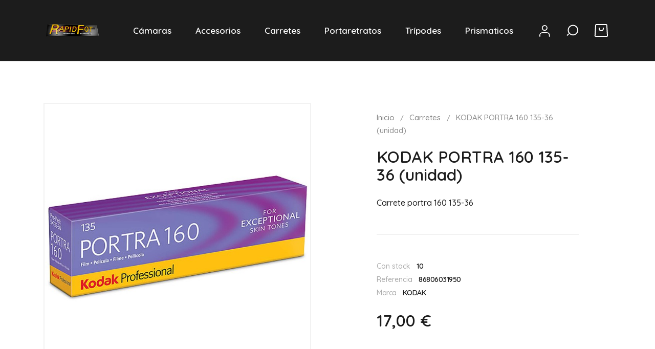

--- FILE ---
content_type: text/html; charset=utf-8
request_url: https://rapid-fot.com/carretes/46-kodak-portra-160-135-36.html
body_size: 13541
content:
<!doctype html>
<html lang="es">

  <head>
    
      
  <meta charset="utf-8">


  <meta http-equiv="x-ua-compatible" content="ie=edge">



  <link rel="canonical" href="https://rapid-fot.com/carretes/46-kodak-portra-160-135-36.html">

  <title>KODAK PORTRA 160 135-36</title>
  <meta name="description" content="Carrete portra 160 135-36">
  <meta name="keywords" content="">
      
                  <link rel="alternate" href="https://rapid-fot.com/carretes/46-kodak-portra-160-135-36.html" hreflang="es">
        



  <meta name="viewport" content="width=device-width, initial-scale=1">



  <link rel="icon" type="image/vnd.microsoft.icon" href="/img/favicon.ico?1645005315">
  <link rel="shortcut icon" type="image/x-icon" href="/img/favicon.ico?1645005315">



    <link rel="stylesheet" href="https://rapid-fot.com/themes/ayon/assets/css/theme.css" type="text/css" media="all">
  <link rel="stylesheet" href="https://rapid-fot.com/modules/ps_socialfollow/views/css/ps_socialfollow.css" type="text/css" media="all">
  <link rel="stylesheet" href="https://rapid-fot.com/modules/blockreassurance/views/dist/front.css" type="text/css" media="all">
  <link rel="stylesheet" href="https://rapid-fot.com/modules/paypal/views/css/paypal_fo.css" type="text/css" media="all">
  <link rel="stylesheet" href="https://rapid-fot.com/modules/ets_megamenu/views/css/font-awesome.css" type="text/css" media="all">
  <link rel="stylesheet" href="https://rapid-fot.com/modules/ets_megamenu/views/css/animate.css" type="text/css" media="all">
  <link rel="stylesheet" href="https://rapid-fot.com/themes/ayon/modules/productcomments/productcomments.css" type="text/css" media="all">
  <link rel="stylesheet" href="https://rapid-fot.com/modules/roy_customizer/css/rt_customizer_1.css" type="text/css" media="all">
  <link rel="stylesheet" href="https://rapid-fot.com/js/jquery/ui/themes/base/minified/jquery-ui.min.css" type="text/css" media="all">
  <link rel="stylesheet" href="https://rapid-fot.com/js/jquery/ui/themes/base/minified/jquery.ui.theme.min.css" type="text/css" media="all">
  <link rel="stylesheet" href="https://rapid-fot.com/js/jquery/plugins/fancybox/jquery.fancybox.css" type="text/css" media="all">
  <link rel="stylesheet" href="https://rapid-fot.com/themes/ayon/modules/ets_megamenu/views/css/megamenu.css" type="text/css" media="all">
  <link rel="stylesheet" href="https://rapid-fot.com/modules/ets_megamenu/views/css/fix17.css" type="text/css" media="all">
  <link rel="stylesheet" href="https://rapid-fot.com/themes/ayon/modules/ph_simpleblog/views/css/ph_simpleblog-17.css" type="text/css" media="all">
  <link rel="stylesheet" href="https://rapid-fot.com/modules/ph_simpleblog/css/custom.css" type="text/css" media="all">
  <link rel="stylesheet" href="https://rapid-fot.com/themes/ayon/modules/pk_favorites/views/assets/css/favoriteproducts.css" type="text/css" media="all">
  <link rel="stylesheet" href="https://rapid-fot.com/themes/child_ayon/assets/css/custom.css" type="text/css" media="all">




  

  <script type="text/javascript">
        var favorites = {"favorite_products_url_add":"https:\/\/rapid-fot.com\/module\/pk_favorites\/actions?process=add","favorite_products_url_remove":"https:\/\/rapid-fot.com\/module\/pk_favorites\/actions?process=remove","favorite_products_id_product":"46","phrases":{"add":"A\u00f1adir a favoritos","remove":"Eliminar de favoritos","added":"Producto a\u00f1adido a&nbsp;<a href=\"https:\/\/rapid-fot.com\/module\/pk_favorites\/account\">favoritos<\/a>","removed":"Producto eliminado de&nbsp;<a href=\"https:\/\/rapid-fot.com\/module\/pk_favorites\/account\">favoritos<\/a>"}};
        var prestashop = {"cart":{"products":[],"totals":{"total":{"type":"total","label":"Total","amount":0,"value":"0,00\u00a0\u20ac"},"total_including_tax":{"type":"total","label":"Total (impuestos incl.)","amount":0,"value":"0,00\u00a0\u20ac"},"total_excluding_tax":{"type":"total","label":"Total (impuestos excl.)","amount":0,"value":"0,00\u00a0\u20ac"}},"subtotals":{"products":{"type":"products","label":"Subtotal","amount":0,"value":"0,00\u00a0\u20ac"},"discounts":null,"shipping":{"type":"shipping","label":"Transporte","amount":0,"value":"Gratis"},"tax":null},"products_count":0,"summary_string":"0 art\u00edculos","vouchers":{"allowed":0,"added":[]},"discounts":[],"minimalPurchase":0,"minimalPurchaseRequired":""},"currency":{"name":"Euro","iso_code":"EUR","iso_code_num":"978","sign":"\u20ac"},"customer":{"lastname":null,"firstname":null,"email":null,"birthday":null,"newsletter":null,"newsletter_date_add":null,"optin":null,"website":null,"company":null,"siret":null,"ape":null,"is_logged":false,"gender":{"type":null,"name":null},"addresses":[]},"language":{"name":"Espa\u00f1ol (Spanish)","iso_code":"es","locale":"es-ES","language_code":"es","is_rtl":"0","date_format_lite":"d\/m\/Y","date_format_full":"d\/m\/Y H:i:s","id":1},"page":{"title":"","canonical":null,"meta":{"title":"KODAK PORTRA 160 135-36","description":"Carrete portra 160 135-36","keywords":"","robots":"index"},"page_name":"product","body_classes":{"lang-es":true,"lang-rtl":false,"country-ES":true,"currency-EUR":true,"layout-full-width":true,"page-product":true,"tax-display-enabled":true,"product-id-46":true,"product-KODAK PORTRA 160 135-36 (unidad)":true,"product-id-category-12":true,"product-id-manufacturer-4":true,"product-id-supplier-0":true,"product-available-for-order":true},"admin_notifications":[]},"shop":{"name":"Rapidfot","logo":"\/img\/ecommerce-logo-1644923381.jpg","stores_icon":"\/img\/logo_stores.png","favicon":"\/img\/favicon.ico"},"urls":{"base_url":"https:\/\/rapid-fot.com\/","current_url":"https:\/\/rapid-fot.com\/carretes\/46-kodak-portra-160-135-36.html","shop_domain_url":"https:\/\/rapid-fot.com","img_ps_url":"https:\/\/rapid-fot.com\/img\/","img_cat_url":"https:\/\/rapid-fot.com\/img\/c\/","img_lang_url":"https:\/\/rapid-fot.com\/img\/l\/","img_prod_url":"https:\/\/rapid-fot.com\/img\/p\/","img_manu_url":"https:\/\/rapid-fot.com\/img\/m\/","img_sup_url":"https:\/\/rapid-fot.com\/img\/su\/","img_ship_url":"https:\/\/rapid-fot.com\/img\/s\/","img_store_url":"https:\/\/rapid-fot.com\/img\/st\/","img_col_url":"https:\/\/rapid-fot.com\/img\/co\/","img_url":"https:\/\/rapid-fot.com\/themes\/child_ayon\/assets\/img\/","css_url":"https:\/\/rapid-fot.com\/themes\/child_ayon\/assets\/css\/","js_url":"https:\/\/rapid-fot.com\/themes\/child_ayon\/assets\/js\/","pic_url":"https:\/\/rapid-fot.com\/upload\/","pages":{"address":"https:\/\/rapid-fot.com\/direccion","addresses":"https:\/\/rapid-fot.com\/direcciones","authentication":"https:\/\/rapid-fot.com\/iniciar-sesion","cart":"https:\/\/rapid-fot.com\/carrito","category":"https:\/\/rapid-fot.com\/index.php?controller=category","cms":"https:\/\/rapid-fot.com\/index.php?controller=cms","contact":"https:\/\/rapid-fot.com\/contacto","discount":"https:\/\/rapid-fot.com\/descuento","guest_tracking":"https:\/\/rapid-fot.com\/seguimiento-pedido-invitado","history":"https:\/\/rapid-fot.com\/historial-compra","identity":"https:\/\/rapid-fot.com\/datos-personales","index":"https:\/\/rapid-fot.com\/","my_account":"https:\/\/rapid-fot.com\/mi-cuenta","order_confirmation":"https:\/\/rapid-fot.com\/confirmacion-pedido","order_detail":"https:\/\/rapid-fot.com\/index.php?controller=order-detail","order_follow":"https:\/\/rapid-fot.com\/seguimiento-pedido","order":"https:\/\/rapid-fot.com\/pedido","order_return":"https:\/\/rapid-fot.com\/index.php?controller=order-return","order_slip":"https:\/\/rapid-fot.com\/facturas-abono","pagenotfound":"https:\/\/rapid-fot.com\/pagina-no-encontrada","password":"https:\/\/rapid-fot.com\/recuperar-contrase\u00f1a","pdf_invoice":"https:\/\/rapid-fot.com\/index.php?controller=pdf-invoice","pdf_order_return":"https:\/\/rapid-fot.com\/index.php?controller=pdf-order-return","pdf_order_slip":"https:\/\/rapid-fot.com\/index.php?controller=pdf-order-slip","prices_drop":"https:\/\/rapid-fot.com\/productos-rebajados","product":"https:\/\/rapid-fot.com\/index.php?controller=product","search":"https:\/\/rapid-fot.com\/busqueda","sitemap":"https:\/\/rapid-fot.com\/mapa del sitio","stores":"https:\/\/rapid-fot.com\/tiendas","supplier":"https:\/\/rapid-fot.com\/proveedor","register":"https:\/\/rapid-fot.com\/iniciar-sesion?create_account=1","order_login":"https:\/\/rapid-fot.com\/pedido?login=1"},"alternative_langs":{"es":"https:\/\/rapid-fot.com\/carretes\/46-kodak-portra-160-135-36.html"},"theme_assets":"\/themes\/child_ayon\/assets\/","actions":{"logout":"https:\/\/rapid-fot.com\/?mylogout="},"no_picture_image":{"bySize":{"small_default":{"url":"https:\/\/rapid-fot.com\/img\/p\/es-default-small_default.jpg","width":98,"height":98},"cart_default":{"url":"https:\/\/rapid-fot.com\/img\/p\/es-default-cart_default.jpg","width":125,"height":125},"home_default":{"url":"https:\/\/rapid-fot.com\/img\/p\/es-default-home_default.jpg","width":300,"height":300},"medium_default":{"url":"https:\/\/rapid-fot.com\/img\/p\/es-default-medium_default.jpg","width":452,"height":452},"large_default":{"url":"https:\/\/rapid-fot.com\/img\/p\/es-default-large_default.jpg","width":700,"height":700}},"small":{"url":"https:\/\/rapid-fot.com\/img\/p\/es-default-small_default.jpg","width":98,"height":98},"medium":{"url":"https:\/\/rapid-fot.com\/img\/p\/es-default-home_default.jpg","width":300,"height":300},"large":{"url":"https:\/\/rapid-fot.com\/img\/p\/es-default-large_default.jpg","width":700,"height":700},"legend":""}},"configuration":{"display_taxes_label":true,"display_prices_tax_incl":true,"is_catalog":false,"show_prices":true,"opt_in":{"partner":true},"quantity_discount":{"type":"discount","label":"Descuento"},"voucher_enabled":0,"return_enabled":0},"field_required":[],"breadcrumb":{"links":[{"title":"Inicio","url":"https:\/\/rapid-fot.com\/"},{"title":"Carretes","url":"https:\/\/rapid-fot.com\/12-carretes"},{"title":"KODAK PORTRA 160 135-36 (unidad)","url":"https:\/\/rapid-fot.com\/carretes\/46-kodak-portra-160-135-36.html"}],"count":3},"link":{"protocol_link":"https:\/\/","protocol_content":"https:\/\/"},"time":1768825372,"static_token":"58777e74383cb70da00427a2010a315c","token":"02a7a60374ca8e58e8c71f157cc9b5cf"};
        var psemailsubscription_subscription = "https:\/\/rapid-fot.com\/module\/ps_emailsubscription\/subscription";
        var psr_icon_color = "#F19D76";
      </script>



  <!-- emarketing start -->


<!-- emarketing end --><style>.ets_mm_megamenu .mm_menus_li h4,
.ets_mm_megamenu .mm_menus_li h5,
.ets_mm_megamenu .mm_menus_li h6,
.ets_mm_megamenu .mm_menus_li h1,
.ets_mm_megamenu .mm_menus_li h2,
.ets_mm_megamenu .mm_menus_li h3,
.ets_mm_megamenu .mm_menus_li h4 *:not(i),
.ets_mm_megamenu .mm_menus_li h5 *:not(i),
.ets_mm_megamenu .mm_menus_li h6 *:not(i),
.ets_mm_megamenu .mm_menus_li h1 *:not(i),
.ets_mm_megamenu .mm_menus_li h2 *:not(i),
.ets_mm_megamenu .mm_menus_li h3 *:not(i),
.ets_mm_megamenu .mm_menus_li > a{
    font-family: inherit;
}
.ets_mm_megamenu *:not(.fa):not(i){
    font-family: inherit;
}

.ets_mm_block *{
    font-size: 13px;
}    

@media (min-width: 768px){
/*layout 1*/
    .ets_mm_megamenu.layout_layout1{
        background: #ffffff;
    }
    .layout_layout1 .ets_mm_megamenu_content{
      background: linear-gradient(#FFFFFF, #F2F2F2) repeat scroll 0 0 rgba(0, 0, 0, 0);
      background: -webkit-linear-gradient(#FFFFFF, #F2F2F2) repeat scroll 0 0 rgba(0, 0, 0, 0);
      background: -o-linear-gradient(#FFFFFF, #F2F2F2) repeat scroll 0 0 rgba(0, 0, 0, 0);
    }
    .ets_mm_megamenu.layout_layout1:not(.ybc_vertical_menu) .mm_menus_ul{
         background: #ffffff;
    }

    #header .layout_layout1:not(.ybc_vertical_menu) .mm_menus_li > a,
    .layout_layout1 .ybc-menu-vertical-button,
    .layout_layout1 .mm_extra_item *{
        color: #1c1c1c
    }
    .layout_layout1 .ybc-menu-vertical-button .ybc-menu-button-toggle_icon_default .icon-bar{
        background-color: #1c1c1c
    }
    .layout_layout1 .mm_menus_li:hover > a, 
    .layout_layout1 .mm_menus_li.active > a,
    #header .layout_layout1 .mm_menus_li:hover > a,
    .layout_layout1:hover .ybc-menu-vertical-button,
    .layout_layout1 .mm_extra_item button[type="submit"]:hover i,
    #header .layout_layout1 .mm_menus_li.active > a{
        color: #00c293;
    }
    
    .layout_layout1:not(.ybc_vertical_menu) .mm_menus_li > a:before,
    .layout_layout1.ybc_vertical_menu:hover .ybc-menu-vertical-button:before,
    .layout_layout1:hover .ybc-menu-vertical-button .ybc-menu-button-toggle_icon_default .icon-bar,
    .ybc-menu-vertical-button.layout_layout1:hover{background-color: #00c293;}
    
    .layout_layout1:not(.ybc_vertical_menu) .mm_menus_li:hover > a,
    .ets_mm_megamenu.layout_layout1.ybc_vertical_menu:hover,
    #header .layout_layout1:not(.ybc_vertical_menu) .mm_menus_li:hover > a,
    .ets_mm_megamenu.layout_layout1.ybc_vertical_menu:hover{
        background: #fafafa;
    }
    
    .layout_layout1.ets_mm_megamenu .mm_columns_ul,
    .layout_layout1.ybc_vertical_menu .mm_menus_ul{
        background-color: #ffffff;
    }
    #header .layout_layout1 .ets_mm_block_content a,
    #header .layout_layout1 .ets_mm_block_content p,
    .layout_layout1.ybc_vertical_menu .mm_menus_li > a,
    #header .layout_layout1.ybc_vertical_menu .mm_menus_li > a{
        color: #414141;
    }
    
    .layout_layout1 .mm_columns_ul h1,
    .layout_layout1 .mm_columns_ul h2,
    .layout_layout1 .mm_columns_ul h3,
    .layout_layout1 .mm_columns_ul h4,
    .layout_layout1 .mm_columns_ul h5,
    .layout_layout1 .mm_columns_ul h6,
    .layout_layout1 .mm_columns_ul .ets_mm_block > h1 a,
    .layout_layout1 .mm_columns_ul .ets_mm_block > h2 a,
    .layout_layout1 .mm_columns_ul .ets_mm_block > h3 a,
    .layout_layout1 .mm_columns_ul .ets_mm_block > h4 a,
    .layout_layout1 .mm_columns_ul .ets_mm_block > h5 a,
    .layout_layout1 .mm_columns_ul .ets_mm_block > h6 a,
    #header .layout_layout1 .mm_columns_ul .ets_mm_block > h1 a,
    #header .layout_layout1 .mm_columns_ul .ets_mm_block > h2 a,
    #header .layout_layout1 .mm_columns_ul .ets_mm_block > h3 a,
    #header .layout_layout1 .mm_columns_ul .ets_mm_block > h4 a,
    #header .layout_layout1 .mm_columns_ul .ets_mm_block > h5 a,
    #header .layout_layout1 .mm_columns_ul .ets_mm_block > h6 a,
    .layout_layout1 .mm_columns_ul .h1,
    .layout_layout1 .mm_columns_ul .h2,
    .layout_layout1 .mm_columns_ul .h3,
    .layout_layout1 .mm_columns_ul .h4,
    .layout_layout1 .mm_columns_ul .h5,
    .layout_layout1 .mm_columns_ul .h6{
        color: #414141;
    }
    
    
    .layout_layout1 li:hover > a,
    .layout_layout1 li > a:hover,
    .layout_layout1 .mm_tabs_li.open .mm_tab_toggle_title,
    .layout_layout1 .mm_tabs_li.open .mm_tab_toggle_title a,
    .layout_layout1 .mm_tabs_li:hover .mm_tab_toggle_title,
    .layout_layout1 .mm_tabs_li:hover .mm_tab_toggle_title a,
    #header .layout_layout1 .mm_tabs_li.open .mm_tab_toggle_title,
    #header .layout_layout1 .mm_tabs_li.open .mm_tab_toggle_title a,
    #header .layout_layout1 .mm_tabs_li:hover .mm_tab_toggle_title,
    #header .layout_layout1 .mm_tabs_li:hover .mm_tab_toggle_title a,
    .layout_layout1.ybc_vertical_menu .mm_menus_li > a,
    #header .layout_layout1 li:hover > a,
    .layout_layout1.ybc_vertical_menu .mm_menus_li:hover > a,
    #header .layout_layout1.ybc_vertical_menu .mm_menus_li:hover > a,
    #header .layout_layout1 .mm_columns_ul .mm_block_type_product .product-title > a:hover,
    #header .layout_layout1 li > a:hover{color: #00c293;}
    
    
/*end layout 1*/
    
    
    /*layout 2*/
    .ets_mm_megamenu.layout_layout2{
        background-color: #3cabdb;
    }
    
    #header .layout_layout2:not(.ybc_vertical_menu) .mm_menus_li > a,
    .layout_layout2 .ybc-menu-vertical-button,
    .layout_layout2 .mm_extra_item *{
        color: #ffffff
    }
    .layout_layout2 .ybc-menu-vertical-button .ybc-menu-button-toggle_icon_default .icon-bar{
        background-color: #ffffff
    }
    .layout_layout2:not(.ybc_vertical_menu) .mm_menus_li:hover > a, 
    .layout_layout2:not(.ybc_vertical_menu) .mm_menus_li.active > a,
    #header .layout_layout2:not(.ybc_vertical_menu) .mm_menus_li:hover > a,
    .layout_layout2:hover .ybc-menu-vertical-button,
    .layout_layout2 .mm_extra_item button[type="submit"]:hover i,
    #header .layout_layout2:not(.ybc_vertical_menu) .mm_menus_li.active > a{color: #ffffff;}
    
    .layout_layout2:hover .ybc-menu-vertical-button .ybc-menu-button-toggle_icon_default .icon-bar{
        background-color: #ffffff;
    }
    .layout_layout2:not(.ybc_vertical_menu) .mm_menus_li:hover > a,
    #header .layout_layout2:not(.ybc_vertical_menu) .mm_menus_li:hover > a,
    .ets_mm_megamenu.layout_layout2.ybc_vertical_menu:hover{
        background-color: #50b4df;
    }
    
    .layout_layout2.ets_mm_megamenu .mm_columns_ul,
    .layout_layout2.ybc_vertical_menu .mm_menus_ul{
        background-color: #ffffff;
    }
    #header .layout_layout2 .ets_mm_block_content a,
    .layout_layout2.ybc_vertical_menu .mm_menus_li > a,
    #header .layout_layout2.ybc_vertical_menu .mm_menus_li > a,
    #header .layout_layout2 .ets_mm_block_content p{
        color: #666666;
    }
    
    .layout_layout2 .mm_columns_ul h1,
    .layout_layout2 .mm_columns_ul h2,
    .layout_layout2 .mm_columns_ul h3,
    .layout_layout2 .mm_columns_ul h4,
    .layout_layout2 .mm_columns_ul h5,
    .layout_layout2 .mm_columns_ul h6,
    .layout_layout2 .mm_columns_ul .ets_mm_block > h1 a,
    .layout_layout2 .mm_columns_ul .ets_mm_block > h2 a,
    .layout_layout2 .mm_columns_ul .ets_mm_block > h3 a,
    .layout_layout2 .mm_columns_ul .ets_mm_block > h4 a,
    .layout_layout2 .mm_columns_ul .ets_mm_block > h5 a,
    .layout_layout2 .mm_columns_ul .ets_mm_block > h6 a,
    #header .layout_layout2 .mm_columns_ul .ets_mm_block > h1 a,
    #header .layout_layout2 .mm_columns_ul .ets_mm_block > h2 a,
    #header .layout_layout2 .mm_columns_ul .ets_mm_block > h3 a,
    #header .layout_layout2 .mm_columns_ul .ets_mm_block > h4 a,
    #header .layout_layout2 .mm_columns_ul .ets_mm_block > h5 a,
    #header .layout_layout2 .mm_columns_ul .ets_mm_block > h6 a,
    .layout_layout2 .mm_columns_ul .h1,
    .layout_layout2 .mm_columns_ul .h2,
    .layout_layout2 .mm_columns_ul .h3,
    .layout_layout2 .mm_columns_ul .h4,
    .layout_layout2 .mm_columns_ul .h5,
    .layout_layout2 .mm_columns_ul .h6{
        color: #414141;
    }
    
    
    .layout_layout2 li:hover > a,
    .layout_layout2 li > a:hover,
    .layout_layout2 .mm_tabs_li.open .mm_tab_toggle_title,
    .layout_layout2 .mm_tabs_li.open .mm_tab_toggle_title a,
    .layout_layout2 .mm_tabs_li:hover .mm_tab_toggle_title,
    .layout_layout2 .mm_tabs_li:hover .mm_tab_toggle_title a,
    #header .layout_layout2 .mm_tabs_li.open .mm_tab_toggle_title,
    #header .layout_layout2 .mm_tabs_li.open .mm_tab_toggle_title a,
    #header .layout_layout2 .mm_tabs_li:hover .mm_tab_toggle_title,
    #header .layout_layout2 .mm_tabs_li:hover .mm_tab_toggle_title a,
    #header .layout_layout2 li:hover > a,
    .layout_layout2.ybc_vertical_menu .mm_menus_li > a,
    .layout_layout2.ybc_vertical_menu .mm_menus_li:hover > a,
    #header .layout_layout2.ybc_vertical_menu .mm_menus_li:hover > a,
    #header .layout_layout2 .mm_columns_ul .mm_block_type_product .product-title > a:hover,
    #header .layout_layout2 li > a:hover{color: #fc4444;}
    
    
    
    /*layout 3*/
    .ets_mm_megamenu.layout_layout3,
    .layout_layout3 .mm_tab_li_content{
        background-color: #333333;
        
    }
    #header .layout_layout3:not(.ybc_vertical_menu) .mm_menus_li > a,
    .layout_layout3 .ybc-menu-vertical-button,
    .layout_layout3 .mm_extra_item *{
        color: #ffffff
    }
    .layout_layout3 .ybc-menu-vertical-button .ybc-menu-button-toggle_icon_default .icon-bar{
        background-color: #ffffff
    }
    .layout_layout3 .mm_menus_li:hover > a, 
    .layout_layout3 .mm_menus_li.active > a,
    .layout_layout3 .mm_extra_item button[type="submit"]:hover i,
    #header .layout_layout3 .mm_menus_li:hover > a,
    #header .layout_layout3 .mm_menus_li.active > a,
    .layout_layout3:hover .ybc-menu-vertical-button,
    .layout_layout3:hover .ybc-menu-vertical-button .ybc-menu-button-toggle_icon_default .icon-bar{
        color: #ffffff;
    }
    
    .layout_layout3:not(.ybc_vertical_menu) .mm_menus_li:hover > a,
    #header .layout_layout3:not(.ybc_vertical_menu) .mm_menus_li:hover > a,
    .ets_mm_megamenu.layout_layout3.ybc_vertical_menu:hover,
    .layout_layout3 .mm_tabs_li.open .mm_columns_contents_ul,
    .layout_layout3 .mm_tabs_li.open .mm_tab_li_content {
        background-color: #000000;
    }
    .layout_layout3 .mm_tabs_li.open.mm_tabs_has_content .mm_tab_li_content .mm_tab_name::before{
        border-right-color: #000000;
    }
    .layout_layout3.ets_mm_megamenu .mm_columns_ul,
    .ybc_vertical_menu.layout_layout3 .mm_menus_ul.ets_mn_submenu_full_height .mm_menus_li:hover a::before,
    .layout_layout3.ybc_vertical_menu .mm_menus_ul{
        background-color: #000000;
        border-color: #000000;
    }
    #header .layout_layout3 .ets_mm_block_content a,
    #header .layout_layout3 .ets_mm_block_content p,
    .layout_layout3.ybc_vertical_menu .mm_menus_li > a,
    #header .layout_layout3.ybc_vertical_menu .mm_menus_li > a{
        color: #ffffff;
    }
    
    .layout_layout3 .mm_columns_ul h1,
    .layout_layout3 .mm_columns_ul h2,
    .layout_layout3 .mm_columns_ul h3,
    .layout_layout3 .mm_columns_ul h4,
    .layout_layout3 .mm_columns_ul h5,
    .layout_layout3 .mm_columns_ul h6,
    .layout_layout3 .mm_columns_ul .ets_mm_block > h1 a,
    .layout_layout3 .mm_columns_ul .ets_mm_block > h2 a,
    .layout_layout3 .mm_columns_ul .ets_mm_block > h3 a,
    .layout_layout3 .mm_columns_ul .ets_mm_block > h4 a,
    .layout_layout3 .mm_columns_ul .ets_mm_block > h5 a,
    .layout_layout3 .mm_columns_ul .ets_mm_block > h6 a,
    #header .layout_layout3 .mm_columns_ul .ets_mm_block > h1 a,
    #header .layout_layout3 .mm_columns_ul .ets_mm_block > h2 a,
    #header .layout_layout3 .mm_columns_ul .ets_mm_block > h3 a,
    #header .layout_layout3 .mm_columns_ul .ets_mm_block > h4 a,
    #header .layout_layout3 .mm_columns_ul .ets_mm_block > h5 a,
    #header .layout_layout3 .mm_columns_ul .ets_mm_block > h6 a,
    .layout_layout3 .mm_columns_ul .h1,
    .layout_layout3 .mm_columns_ul .h2,
    .layout_layout3 .mm_columns_ul .h3,
    .layout_layout3.ybc_vertical_menu .mm_menus_li:hover > a,
    #header .layout_layout3.ybc_vertical_menu .mm_menus_li:hover > a,
    .layout_layout3 .mm_columns_ul .h4,
    .layout_layout3 .mm_columns_ul .h5,
    .layout_layout3 .mm_columns_ul .h6{
        color: #ffffff;
    }
    
    
    .layout_layout3 li:hover > a,
    .layout_layout3 li > a:hover,
    .layout_layout3 .mm_tabs_li.open .mm_tab_toggle_title,
    .layout_layout3 .mm_tabs_li.open .mm_tab_toggle_title a,
    .layout_layout3 .mm_tabs_li:hover .mm_tab_toggle_title,
    .layout_layout3 .mm_tabs_li:hover .mm_tab_toggle_title a,
    #header .layout_layout3 .mm_tabs_li.open .mm_tab_toggle_title,
    #header .layout_layout3 .mm_tabs_li.open .mm_tab_toggle_title a,
    #header .layout_layout3 .mm_tabs_li:hover .mm_tab_toggle_title,
    #header .layout_layout3 .mm_tabs_li:hover .mm_tab_toggle_title a,
    #header .layout_layout3 li:hover > a,
    #header .layout_layout3 .mm_columns_ul .mm_block_type_product .product-title > a:hover,
    #header .layout_layout3 li > a:hover,
    .layout_layout3.ybc_vertical_menu .mm_menus_li > a,
    .layout_layout3 .has-sub .ets_mm_categories li > a:hover,
    #header .layout_layout3 .has-sub .ets_mm_categories li > a:hover{color: #fc4444;}
    
    
    /*layout 4*/
    
    .ets_mm_megamenu.layout_layout4{
        background-color: #ffffff;
    }
    .ets_mm_megamenu.layout_layout4:not(.ybc_vertical_menu) .mm_menus_ul{
         background: #ffffff;
    }

    #header .layout_layout4:not(.ybc_vertical_menu) .mm_menus_li > a,
    .layout_layout4 .ybc-menu-vertical-button,
    .layout_layout4 .mm_extra_item *{
        color: #333333
    }
    .layout_layout4 .ybc-menu-vertical-button .ybc-menu-button-toggle_icon_default .icon-bar{
        background-color: #333333
    }
    
    .layout_layout4 .mm_menus_li:hover > a, 
    .layout_layout4 .mm_menus_li.active > a,
    #header .layout_layout4 .mm_menus_li:hover > a,
    .layout_layout4:hover .ybc-menu-vertical-button,
    #header .layout_layout4 .mm_menus_li.active > a{color: #ffffff;}
    
    .layout_layout4:hover .ybc-menu-vertical-button .ybc-menu-button-toggle_icon_default .icon-bar{
        background-color: #ffffff;
    }
    
    .layout_layout4:not(.ybc_vertical_menu) .mm_menus_li:hover > a,
    .layout_layout4:not(.ybc_vertical_menu) .mm_menus_li.active > a,
    .layout_layout4:not(.ybc_vertical_menu) .mm_menus_li:hover > span, 
    .layout_layout4:not(.ybc_vertical_menu) .mm_menus_li.active > span,
    #header .layout_layout4:not(.ybc_vertical_menu) .mm_menus_li:hover > a, 
    #header .layout_layout4:not(.ybc_vertical_menu) .mm_menus_li.active > a,
    .layout_layout4:not(.ybc_vertical_menu) .mm_menus_li:hover > a,
    #header .layout_layout4:not(.ybc_vertical_menu) .mm_menus_li:hover > a,
    .ets_mm_megamenu.layout_layout4.ybc_vertical_menu:hover,
    #header .layout_layout4 .mm_menus_li:hover > span, 
    #header .layout_layout4 .mm_menus_li.active > span{
        background-color: #ec4249;
    }
    .layout_layout4 .ets_mm_megamenu_content {
      border-bottom-color: #ec4249;
    }
    
    .layout_layout4.ets_mm_megamenu .mm_columns_ul,
    .ybc_vertical_menu.layout_layout4 .mm_menus_ul .mm_menus_li:hover a::before,
    .layout_layout4.ybc_vertical_menu .mm_menus_ul{
        background-color: #ffffff;
    }
    #header .layout_layout4 .ets_mm_block_content a,
    .layout_layout4.ybc_vertical_menu .mm_menus_li > a,
    #header .layout_layout4.ybc_vertical_menu .mm_menus_li > a,
    #header .layout_layout4 .ets_mm_block_content p{
        color: #666666;
    }
    
    .layout_layout4 .mm_columns_ul h1,
    .layout_layout4 .mm_columns_ul h2,
    .layout_layout4 .mm_columns_ul h3,
    .layout_layout4 .mm_columns_ul h4,
    .layout_layout4 .mm_columns_ul h5,
    .layout_layout4 .mm_columns_ul h6,
    .layout_layout4 .mm_columns_ul .ets_mm_block > h1 a,
    .layout_layout4 .mm_columns_ul .ets_mm_block > h2 a,
    .layout_layout4 .mm_columns_ul .ets_mm_block > h3 a,
    .layout_layout4 .mm_columns_ul .ets_mm_block > h4 a,
    .layout_layout4 .mm_columns_ul .ets_mm_block > h5 a,
    .layout_layout4 .mm_columns_ul .ets_mm_block > h6 a,
    #header .layout_layout4 .mm_columns_ul .ets_mm_block > h1 a,
    #header .layout_layout4 .mm_columns_ul .ets_mm_block > h2 a,
    #header .layout_layout4 .mm_columns_ul .ets_mm_block > h3 a,
    #header .layout_layout4 .mm_columns_ul .ets_mm_block > h4 a,
    #header .layout_layout4 .mm_columns_ul .ets_mm_block > h5 a,
    #header .layout_layout4 .mm_columns_ul .ets_mm_block > h6 a,
    .layout_layout4 .mm_columns_ul .h1,
    .layout_layout4 .mm_columns_ul .h2,
    .layout_layout4 .mm_columns_ul .h3,
    .layout_layout4 .mm_columns_ul .h4,
    .layout_layout4 .mm_columns_ul .h5,
    .layout_layout4 .mm_columns_ul .h6{
        color: #414141;
    }
    
    .layout_layout4 li:hover > a,
    .layout_layout4 li > a:hover,
    .layout_layout4 .mm_tabs_li.open .mm_tab_toggle_title,
    .layout_layout4 .mm_tabs_li.open .mm_tab_toggle_title a,
    .layout_layout4 .mm_tabs_li:hover .mm_tab_toggle_title,
    .layout_layout4 .mm_tabs_li:hover .mm_tab_toggle_title a,
    #header .layout_layout4 .mm_tabs_li.open .mm_tab_toggle_title,
    #header .layout_layout4 .mm_tabs_li.open .mm_tab_toggle_title a,
    #header .layout_layout4 .mm_tabs_li:hover .mm_tab_toggle_title,
    #header .layout_layout4 .mm_tabs_li:hover .mm_tab_toggle_title a,
    #header .layout_layout4 li:hover > a,
    .layout_layout4.ybc_vertical_menu .mm_menus_li > a,
    .layout_layout4.ybc_vertical_menu .mm_menus_li:hover > a,
    #header .layout_layout4.ybc_vertical_menu .mm_menus_li:hover > a,
    #header .layout_layout4 .mm_columns_ul .mm_block_type_product .product-title > a:hover,
    #header .layout_layout4 li > a:hover{color: #ec4249;}
    
    /* end layout 4*/
    
    
    
    
    /* Layout 5*/
    .ets_mm_megamenu.layout_layout5{
        background-color: #f6f6f6;
    }
    .ets_mm_megamenu.layout_layout5:not(.ybc_vertical_menu) .mm_menus_ul{
         background: #f6f6f6;
    }
    
    #header .layout_layout5:not(.ybc_vertical_menu) .mm_menus_li > a,
    .layout_layout5 .ybc-menu-vertical-button,
    .layout_layout5 .mm_extra_item *{
        color: #333333
    }
    .layout_layout5 .ybc-menu-vertical-button .ybc-menu-button-toggle_icon_default .icon-bar{
        background-color: #333333
    }
    .layout_layout5 .mm_menus_li:hover > a, 
    .layout_layout5 .mm_menus_li.active > a,
    .layout_layout5 .mm_extra_item button[type="submit"]:hover i,
    #header .layout_layout5 .mm_menus_li:hover > a,
    #header .layout_layout5 .mm_menus_li.active > a,
    .layout_layout5:hover .ybc-menu-vertical-button{
        color: #ec4249;
    }
    .layout_layout5:hover .ybc-menu-vertical-button .ybc-menu-button-toggle_icon_default .icon-bar{
        background-color: #ec4249;
    }
    
    .layout_layout5 .mm_menus_li > a:before{background-color: #ec4249;}
    

    .layout_layout5:not(.ybc_vertical_menu) .mm_menus_li:hover > a,
    #header .layout_layout5:not(.ybc_vertical_menu) .mm_menus_li:hover > a,
    .ets_mm_megamenu.layout_layout5.ybc_vertical_menu:hover,
    #header .layout_layout5 .mm_menus_li:hover > a{
        background-color: ;
    }
    
    .layout_layout5.ets_mm_megamenu .mm_columns_ul,
    .ybc_vertical_menu.layout_layout5 .mm_menus_ul .mm_menus_li:hover a::before,
    .layout_layout5.ybc_vertical_menu .mm_menus_ul{
        background-color: #ffffff;
    }
    #header .layout_layout5 .ets_mm_block_content a,
    .layout_layout5.ybc_vertical_menu .mm_menus_li > a,
    #header .layout_layout5.ybc_vertical_menu .mm_menus_li > a,
    #header .layout_layout5 .ets_mm_block_content p{
        color: #333333;
    }
    
    .layout_layout5 .mm_columns_ul h1,
    .layout_layout5 .mm_columns_ul h2,
    .layout_layout5 .mm_columns_ul h3,
    .layout_layout5 .mm_columns_ul h4,
    .layout_layout5 .mm_columns_ul h5,
    .layout_layout5 .mm_columns_ul h6,
    .layout_layout5 .mm_columns_ul .ets_mm_block > h1 a,
    .layout_layout5 .mm_columns_ul .ets_mm_block > h2 a,
    .layout_layout5 .mm_columns_ul .ets_mm_block > h3 a,
    .layout_layout5 .mm_columns_ul .ets_mm_block > h4 a,
    .layout_layout5 .mm_columns_ul .ets_mm_block > h5 a,
    .layout_layout5 .mm_columns_ul .ets_mm_block > h6 a,
    #header .layout_layout5 .mm_columns_ul .ets_mm_block > h1 a,
    #header .layout_layout5 .mm_columns_ul .ets_mm_block > h2 a,
    #header .layout_layout5 .mm_columns_ul .ets_mm_block > h3 a,
    #header .layout_layout5 .mm_columns_ul .ets_mm_block > h4 a,
    #header .layout_layout5 .mm_columns_ul .ets_mm_block > h5 a,
    #header .layout_layout5 .mm_columns_ul .ets_mm_block > h6 a,
    .layout_layout5 .mm_columns_ul .h1,
    .layout_layout5 .mm_columns_ul .h2,
    .layout_layout5 .mm_columns_ul .h3,
    .layout_layout5 .mm_columns_ul .h4,
    .layout_layout5 .mm_columns_ul .h5,
    .layout_layout5 .mm_columns_ul .h6{
        color: #414141;
    }
    
    .layout_layout5 li:hover > a,
    .layout_layout5 li > a:hover,
    .layout_layout5 .mm_tabs_li.open .mm_tab_toggle_title,
    .layout_layout5 .mm_tabs_li.open .mm_tab_toggle_title a,
    .layout_layout5 .mm_tabs_li:hover .mm_tab_toggle_title,
    .layout_layout5 .mm_tabs_li:hover .mm_tab_toggle_title a,
    #header .layout_layout5 .mm_tabs_li.open .mm_tab_toggle_title,
    #header .layout_layout5 .mm_tabs_li.open .mm_tab_toggle_title a,
    #header .layout_layout5 .mm_tabs_li:hover .mm_tab_toggle_title,
    #header .layout_layout5 .mm_tabs_li:hover .mm_tab_toggle_title a,
    .layout_layout5.ybc_vertical_menu .mm_menus_li > a,
    #header .layout_layout5 li:hover > a,
    .layout_layout5.ybc_vertical_menu .mm_menus_li:hover > a,
    #header .layout_layout5.ybc_vertical_menu .mm_menus_li:hover > a,
    #header .layout_layout5 .mm_columns_ul .mm_block_type_product .product-title > a:hover,
    #header .layout_layout5 li > a:hover{color: #ec4249;}
    
    /*end layout 5*/
}


@media (max-width: 767px){
    .ybc-menu-vertical-button,
    .transition_floating .close_menu, 
    .transition_full .close_menu{
        background-color: #666666;
        color: #ffffff;
    }
    .transition_floating .close_menu *, 
    .transition_full .close_menu *,
    .ybc-menu-vertical-button .icon-bar{
        color: #ffffff;
    }

    .close_menu .icon-bar,
    .ybc-menu-vertical-button .icon-bar {
      background-color: #ffffff;
    }
    .mm_menus_back_icon{
        border-color: #ffffff;
    }
    
    .layout_layout1 .mm_menus_li:hover > a, 
    #header .layout_layout1 .mm_menus_li:hover > a{color: #00c293;}
    .layout_layout1 .mm_has_sub.mm_menus_li:hover .arrow::before{
        /*border-color: #00c293;*/
    }
    
    
    .layout_layout1 .mm_menus_li:hover > a,
    #header .layout_layout1 .mm_menus_li:hover > a{
        background-color: #fafafa;
    }
    .layout_layout1 li:hover > a,
    .layout_layout1 li > a:hover,
    #header .layout_layout1 li:hover > a,
    #header .layout_layout1 .mm_columns_ul .mm_block_type_product .product-title > a:hover,
    #header .layout_layout1 li > a:hover{
        color: #00c293;
    }
    
    /*------------------------------------------------------*/
    
    
    .layout_layout2 .mm_menus_li:hover > a, 
    #header .layout_layout2 .mm_menus_li:hover > a{color: #ffffff;}
    .layout_layout2 .mm_has_sub.mm_menus_li:hover .arrow::before{
        border-color: #ffffff;
    }
    
    .layout_layout2 .mm_menus_li:hover > a,
    #header .layout_layout2 .mm_menus_li:hover > a{
        background-color: #50b4df;
    }
    .layout_layout2 li:hover > a,
    .layout_layout2 li > a:hover,
    #header .layout_layout2 li:hover > a,
    #header .layout_layout2 .mm_columns_ul .mm_block_type_product .product-title > a:hover,
    #header .layout_layout2 li > a:hover{color: #fc4444;}
    
    /*------------------------------------------------------*/
    
    

    .layout_layout3 .mm_menus_li:hover > a, 
    #header .layout_layout3 .mm_menus_li:hover > a{
        color: #ffffff;
    }
    .layout_layout3 .mm_has_sub.mm_menus_li:hover .arrow::before{
        border-color: #ffffff;
    }
    
    .layout_layout3 .mm_menus_li:hover > a,
    #header .layout_layout3 .mm_menus_li:hover > a{
        background-color: #000000;
    }
    .layout_layout3 li:hover > a,
    .layout_layout3 li > a:hover,
    #header .layout_layout3 li:hover > a,
    #header .layout_layout3 .mm_columns_ul .mm_block_type_product .product-title > a:hover,
    #header .layout_layout3 li > a:hover,
    .layout_layout3 .has-sub .ets_mm_categories li > a:hover,
    #header .layout_layout3 .has-sub .ets_mm_categories li > a:hover{color: #fc4444;}
    
    
    
    /*------------------------------------------------------*/
    
    
    .layout_layout4 .mm_menus_li:hover > a, 
    #header .layout_layout4 .mm_menus_li:hover > a{
        color: #ffffff;
    }
    
    .layout_layout4 .mm_has_sub.mm_menus_li:hover .arrow::before{
        border-color: #ffffff;
    }
    
    .layout_layout4 .mm_menus_li:hover > a,
    #header .layout_layout4 .mm_menus_li:hover > a{
        background-color: #ec4249;
    }
    .layout_layout4 li:hover > a,
    .layout_layout4 li > a:hover,
    #header .layout_layout4 li:hover > a,
    #header .layout_layout4 .mm_columns_ul .mm_block_type_product .product-title > a:hover,
    #header .layout_layout4 li > a:hover{color: #ec4249;}
    
    
    /*------------------------------------------------------*/
    
    
    .layout_layout5 .mm_menus_li:hover > a, 
    #header .layout_layout5 .mm_menus_li:hover > a{color: #ec4249;}
    .layout_layout5 .mm_has_sub.mm_menus_li:hover .arrow::before{
        border-color: #ec4249;
    }
    
    .layout_layout5 .mm_menus_li:hover > a,
    #header .layout_layout5 .mm_menus_li:hover > a{
        background-color: ;
    }
    .layout_layout5 li:hover > a,
    .layout_layout5 li > a:hover,
    #header .layout_layout5 li:hover > a,
    #header .layout_layout5 .mm_columns_ul .mm_block_type_product .product-title > a:hover,
    #header .layout_layout5 li > a:hover{color: #ec4249;}
    
    /*------------------------------------------------------*/
    
    
    
    
}

















</style>
  <!-- TO REGISTER CLICKS -->
<script>
  var dfProductLinks = [];
  var dfLinks = Object.keys(dfProductLinks);
  var doofinderAppendAfterBanner = "none";
  var doofinderQuerySelector = "#search_query_top";
</script>  
  <!-- END OF TO REGISTER CLICKS -->





    
  <meta property="og:type" content="product">
  <meta property="og:url" content="https://rapid-fot.com/carretes/46-kodak-portra-160-135-36.html">
  <meta property="og:title" content="KODAK PORTRA 160 135-36">
  <meta property="og:site_name" content="Rapidfot">
  <meta property="og:description" content="Carrete portra 160 135-36">
  <meta property="og:image" content="https://rapid-fot.com/52-large_default/kodak-portra-160-135-36.jpg">
      <meta property="product:pretax_price:amount" content="14.049587">
    <meta property="product:pretax_price:currency" content="EUR">
    <meta property="product:price:amount" content="17">
    <meta property="product:price:currency" content="EUR">
    
  </head>

  <body id="product" class="lang-es country-es currency-eur layout-full-width page-product tax-display-enabled product-id-46 product-kodak-portra-160-135-36-unidad- product-id-category-12 product-id-manufacturer-4 product-id-supplier-0 product-available-for-order add1">

          <div class="roy-loader">
                          <div class="icon_loader"><span></span><span></span><span></span></div>
        
      </div>
    
    
      
    

    <main class="roy-reload animsition">

      
              

      <header id="header" class="normal" data-trans="normal" data-hide="yes" data-top="no">
        
          



  <div class="header-top">
    <div class="container">

       <div class="row action header_lay1">
                     <div class="head_logo" id="_desktop_logo">
              <a href="https://rapid-fot.com/">
                <img class="logo logo-normal img-responsive" src="https://rapid-fot.com/modules/roy_customizer/upload/logo-normal-1.png" alt="Rapidfot">
                <img class="logo logo-trans img-responsive" src="https://rapid-fot.com/modules/roy_customizer/upload/logo-trans-1.png" alt="Rapidfot">
              </a>
                          </div>
                        <div class="head_menu">
                  <div class="ets_mm_megamenu 
        layout_layout1 
         show_icon_in_mobile 
          
        transition_fade   
        transition_default 
         
        sticky_disabled 
        enable_active_menu 
        ets-dir-ltr        hook-custom        single_layout         disable_sticky_mobile         "
        data-bggray="bg_gray"
        >
        <div class="ets_mm_megamenu_content">
            <div class="container">
                <div class="ets_mm_megamenu_content_content">
                    <div class="ybc-menu-toggle ybc-menu-btn closed">
                        <span class="ybc-menu-button-toggle_icon">
                            <i class="icon-bar"></i>
                            <i class="icon-bar"></i>
                            <i class="icon-bar"></i>
                        </span>
                        Menú
                    </div>
                        <ul class="mm_menus_ul  " >
        <li class="close_menu">
            <div class="pull-left">
                <span class="mm_menus_back">
                    <i class="icon-bar"></i>
                    <i class="icon-bar"></i>
                    <i class="icon-bar"></i>
                </span>
                Menú
            </div>
            <div class="pull-right">
                <span class="mm_menus_back_icon"></span>
                Regreso
            </div>
        </li>
                    <li  class="mm_menus_li menu_list mm_sub_align_left" >
               <a  href="https://rapid-fot.com/10-camaras" style="font-size:20px;">
                    <span class="mm_menu_content_title">
                                                Cámaras
                                                                    </span>
                </a>
                                                                                             
            </li>
                    <li  class="mm_menus_li mm_sub_align_full" >
               <a  href="https://rapid-fot.com/11-accesorios" style="font-size:20px;">
                    <span class="mm_menu_content_title">
                                                Accesorios
                                                                    </span>
                </a>
                                                                                             
            </li>
                    <li  class="mm_menus_li mm_sub_align_left" >
               <a  href="https://rapid-fot.com/12-carretes" style="font-size:20px;">
                    <span class="mm_menu_content_title">
                                                Carretes
                                                                    </span>
                </a>
                                                                                             
            </li>
                    <li  class="mm_menus_li mm_sub_align_full" >
               <a  href="https://rapid-fot.com/13-portaretratos" style="font-size:20px;">
                    <span class="mm_menu_content_title">
                                                Portaretratos
                                                                    </span>
                </a>
                                                                                             
            </li>
                    <li  class="mm_menus_li mm_sub_align_full" >
               <a  href="https://rapid-fot.com/16-tripodes" style="font-size:20px;">
                    <span class="mm_menu_content_title">
                                                Trípodes
                                                                    </span>
                </a>
                                                                                             
            </li>
                    <li  class="mm_menus_li mm_sub_align_full" >
               <a  href="https://rapid-fot.com/14-prismaticos" style="font-size:20px;">
                    <span class="mm_menu_content_title">
                                                Prismaticos
                                                                    </span>
                </a>
                                                                                             
            </li>
            </ul>
    

                </div>
            </div>
        </div>
    </div>

            </div>
                        <div class="head_action">
              <ul>
                                  <li class="curlan">
                    
                  </li>
                  <li class="curlan">
                    
                  </li>
                                                <li>
                
                  <div class="acc_top box-acc ">
      <i class="rts" data-size="28" data-color="#000000">acc4</i>
          <span class="text">Mi cuenta</span>
      </div>
                
                </li>
                                <li><!-- Block search module TOP -->
<div class="search-widget search1" data-search-controller-url="//rapid-fot.com/busqueda">
	<form method="get" action="//rapid-fot.com/busqueda">
		<input type="hidden" name="controller" value="search">
		<input type="text" name="s" value="" placeholder="¿Qué buscas?" aria-label="Buscar">
		<button type="submit" class="search_nogo">
      <i class="rts" data-size="28" data-color="#000000">search2</i>
      <span class="text hidden-xl-down">Buscar</span>
		</button>
	</form>
</div>
<!-- /Block search module TOP -->
</li>
                                <li><div id="_desktop_cart" class="cart_widget">
  <div class="blockcart cart-preview inactive" data-refresh-url="//rapid-fot.com/module/ps_shoppingcart/ajax">
    <div class="cart_header tip_inside">
        <a rel="nofollow" href="//rapid-fot.com/carrito?action=show" class="cart_nogo">
          <i class="shopping-cart"></i>
          <span class="text hidden-sm-down">Carrito</span>
          <span class="cart-products-count hidden">0</span>
                      <span class="tip">Carrito vacío</span>
                  </a>
    </div>

    <div class="cart_inside">
      <h4 class="side_title">Carrito</h4>
      <span class="metahide">Volver a la tienda</span>
      <span class="close_cross"><i><svg xmlns="http://www.w3.org/2000/svg" width="24" height="24" viewBox="0 0 24 24" fill="none" stroke="currentColor" stroke-width="2" stroke-linecap="round" stroke-linejoin="round" class="feather feather-x"><line x1="18" y1="6" x2="6" y2="18"></line><line x1="6" y1="6" x2="18" y2="18"></line></svg></i></span>
              <div class="shopping-cart empty">
          <p class="text-center">Carrito vacío</p>
          <i></i>
        </div>
        <div class="cart-checkout">
          <button class="btn btn-primary btn-high return">Volver a la tienda</button>
        </div>
          </div>
  </div>
</div>
</li>
              </ul>
            </div>
          
                  </div>

        
      </div>

      <div id="mobile_top_menu_wrapper" class="row hidden-md-up" style="display:none;">
        <div class="js-top-menu mobile" id="_mobile_top_menu"></div>
        <div class="js-top-menu-bottom">
          <div id="_mobile_currency_selector"></div>
          <div id="_mobile_language_selector"></div>
          <div id="_mobile_contact_link"></div>
        </div>
      </div>

  </div>
  
  <div class="header-mobile hidden-lg-up">
    <div class="header-mobile-wrap">
      <div class="logo-mobile">
        <a href="https://rapid-fot.com/">
          <img class="logo img-responsive" src="https://rapid-fot.com/modules/roy_customizer/upload/logo-mobile-1.png" alt="Rapidfot">
        </a>
      </div>
      <div class="head_action">
        <ul>
          <li><i class="box-search rts" data-size="26" data-color="#000000">search2</i></li>
          <li><i class="box-cart rts" data-size="26" data-color="#000000">cart1</i><span class="box-cart cart-products-count">0</span></li>
          <li class="menu_top"><i class="box-menu"><span></span><span></span><span></span></i></li>
        </ul>
      </div>
    </div>
  </div>



        
      </header>

      <section id="wrapper" class="stick_parent_lb">
        

        
          <div id="top_column" >

            <div class="container">
              
            </div>

            
                <div class="bread_wrapper">
  <div class="container">
    <nav data-depth="3" class="breadcrumb">
      <span class="bread_name">
                                                                  KODAK PORTRA 160 135-36 (unidad)
                  </span>
      <ol itemscope itemtype="http://schema.org/BreadcrumbList">
                  
            <li itemprop="itemListElement" itemscope itemtype="http://schema.org/ListItem">
                              <a itemprop="item" href="https://rapid-fot.com/">
                                <span itemprop="name">Inicio</span>
                  <a itemprop="item" href="#"></a>
                              </a>
                            <meta itemprop="position" content="1">
            </li>
          
                  
            <li itemprop="itemListElement" itemscope itemtype="http://schema.org/ListItem">
                              <a itemprop="item" href="https://rapid-fot.com/12-carretes">
                                <span itemprop="name">Carretes</span>
                  <a itemprop="item" href="#"></a>
                              </a>
                            <meta itemprop="position" content="2">
            </li>
          
                  
            <li itemprop="itemListElement" itemscope itemtype="http://schema.org/ListItem">
                                <span itemprop="name">KODAK PORTRA 160 135-36 (unidad)</span>
                  <a itemprop="item" href="#"></a>
                            <meta itemprop="position" content="3">
            </li>
          
              </ol>
    </nav>
  </div>
</div>
            
          </div>
        

        <div class="container">

        

          
  <div id="content-wrapper">
    
    

  <section id="main" itemscope itemtype="https://schema.org/Product">
    <meta itemprop="url" content="https://rapid-fot.com/carretes/46-kodak-portra-160-135-36.html">
    <meta itemprop="productID" content="">
    <div class="container">
    <div class="row pp_stick_parent">
      <div class="col-lg-6 col-image">
        
          <section class="col-image-inside">
            
              
                <ul class="product-flags">
                                  </ul>
              

              <div class="product_image_wrapper">
              
                <div class="images-container pp_lay2 pp_thumbs2">

  
    <div class="js-qv-mask mask">
      <ul class="product-images js-qv-product-images">
                  <li class="thumb-container">
            <img
              class="thumb js-thumb  selected "
              data-image-medium-src="https://rapid-fot.com/52-medium_default/kodak-portra-160-135-36.jpg"
              data-image-large-src="https://rapid-fot.com/52-large_default/kodak-portra-160-135-36.jpg"
              src="https://rapid-fot.com/52-large_default/kodak-portra-160-135-36.jpg"
              alt="KODAK PORTRA 160 135-36"
              title="KODAK PORTRA 160 135-36"
              width="100"
              itemprop="image"
            >
          </li>
              </ul>
    </div>
  

  <div class="product-thumbs-wrapper">
    <ul class="product-thumbs js-qv-product-images">
              <li class="thumb-container">
          <img
            class="thumb js-thumb  selected "
            data-image-medium-src="https://rapid-fot.com/52-medium_default/kodak-portra-160-135-36.jpg"
            data-image-large-src="https://rapid-fot.com/52-large_default/kodak-portra-160-135-36.jpg"
            src="https://rapid-fot.com/52-medium_default/kodak-portra-160-135-36.jpg"
            alt="KODAK PORTRA 160 135-36"
            title="KODAK PORTRA 160 135-36"
            width="100%"
            itemprop="image"
          >
        </li>
          </ul>
  </div>

</div>

              
              </div>

            
          </section>
        
        </div>
        <div class="col-lg-6 col-content">
          <div class="col-content-inside pp_stick_it">
                          
                  <div class="bread_wrapper">
  <div class="container">
    <nav data-depth="3" class="breadcrumb">
      <span class="bread_name">
                                                                  KODAK PORTRA 160 135-36 (unidad)
                  </span>
      <ol itemscope itemtype="http://schema.org/BreadcrumbList">
                  
            <li itemprop="itemListElement" itemscope itemtype="http://schema.org/ListItem">
                              <a itemprop="item" href="https://rapid-fot.com/">
                                <span itemprop="name">Inicio</span>
                  <a itemprop="item" href="#"></a>
                              </a>
                            <meta itemprop="position" content="1">
            </li>
          
                  
            <li itemprop="itemListElement" itemscope itemtype="http://schema.org/ListItem">
                              <a itemprop="item" href="https://rapid-fot.com/12-carretes">
                                <span itemprop="name">Carretes</span>
                  <a itemprop="item" href="#"></a>
                              </a>
                            <meta itemprop="position" content="2">
            </li>
          
                  
            <li itemprop="itemListElement" itemscope itemtype="http://schema.org/ListItem">
                                <span itemprop="name">KODAK PORTRA 160 135-36 (unidad)</span>
                  <a itemprop="item" href="#"></a>
                            <meta itemprop="position" content="3">
            </li>
          
              </ol>
    </nav>
  </div>
</div>
              
            
            
              
                <h1 class="h1 product-title" itemprop="name">KODAK PORTRA 160 135-36 (unidad)</h1>
                  
              
            

            
            <div class="product-information">

              
                <section class="product-discounts">
  </section>
              

              
              
                <div id="product-description-short-46" сlass="product-short-desc" itemprop="description"><p>Carrete portra 160 135-36</p></div>
              

              

                                
                  <div class="product-additional-info">
  <div class="product-info">
    
              <div class="product-quantities">
          <label class="label">Con stock</label>
          <span data-stock="10" data-allow-oosp="0">10</span>
        </div>
          

    
              <div class="product-reference">
          <label class="label">Referencia </label>
          <span itemprop="sku">86806031950</span>
        </div>
          

    
          

    
          

          <div class="clearfix"></div>
      <div class="product-manufacturer tip_inside">
        <a href="https://rapid-fot.com/brand/4-kodak" class="noeffect">
            <label class="label">Marca</label>
            <span itemprop="brand">
              KODAK
            </span>
            <div class="clearflex"></div>
                      </a>
          <span class='tip'>
            Ver todos los productos deKODAK
          </span>
      </div>
      </div>

</div>
                
                

                                
                    <div class="product-prices">

    
      <div
        class="product-price "
        itemprop="offers"
        itemscope
        itemtype="https://schema.org/Offer"
      >
        <link itemprop="availability" href="https://schema.org/InStock"/>
        <meta itemprop="priceCurrency" content="EUR">
        <meta itemprop="url" content="https://rapid-fot.com/carretes/46-kodak-portra-160-135-36.html">
        
                <div class="current-price">
          <span itemprop="price" content="17">17,00 €</span>
        </div>
        
        
                  
      </div>
    

    
          

    
          

    
          

    

    <div class="tax-shipping-delivery-label">
              Impuestos incluidos
            
      
                        		          </div>

    
  </div>

                
                
              <div class="product-actions">
                
                  <form action="https://rapid-fot.com/carrito" method="post" id="add-to-cart-or-refresh">
                    <input type="hidden" name="token" value="58777e74383cb70da00427a2010a315c">
                    <input type="hidden" name="id_product" value="46" id="product_page_product_id">
                    <input type="hidden" name="id_customization" value="0" id="product_customization_id">

                    
                      <div class="product-variants">
  </div>
                    

                    
                      


<div class="product-add-to-cart">
      <span class="control-label">Cantidad</span>

    
      <div class="product-quantity clearfix">
        <div class="qty">
          <input
            type="text"
            name="qty"
            id="quantity_wanted"
            value="1"
            class="input-group"
            min="1"
            aria-label="Cantidad"
          >
        </div>

        <div class="add">
          <button
            class="btn btn-primary add-to-cart"
            data-button-action="add-to-cart"
            type="submit"
                      >
          <i></i><span class="text">Añadir al carrito</span>
          </button>
        </div>
      </div>
    

    <div class="prod-buttons">
              <a href="#" class="tip_inside  noeffect flex-container align-items-center favoritesButton icon-button loginToAdd" title="" data-pid="46">
    <i class="rts" data-size="24" data-color="#000000">fav2</i>

                  <span>
          Añadir a favoritos
        </span>
        <span class="tip">
          Debes iniciar sesión
        </span>
                
  </a>

      

      <div class="social-sharing">
      <div class="share_text">
        <span>
          <svg xmlns="http://www.w3.org/2000/svg" viewBox="0 0 24 24"><title>4</title><g id="Layer_4" data-name="Layer 4"><circle cx="6" cy="12" r="3" style="fill:none;stroke:#000;stroke-linecap:round;stroke-linejoin:round;stroke-width:2px"/><circle cx="16.86" cy="5.74" r="3" style="fill:none;stroke:#000;stroke-linecap:round;stroke-linejoin:round;stroke-width:2px"/><circle cx="16.86" cy="19.06" r="3" style="fill:none;stroke:#000;stroke-linecap:round;stroke-linejoin:round;stroke-width:2px"/><line x1="9.25" y1="14.75" x2="12.07" y2="15.99" style="fill:none;stroke:#000;stroke-linecap:round;stroke-linejoin:round;stroke-width:2px"/><line x1="9.49" y1="9.53" x2="11.82" y2="8.47" style="fill:none;stroke:#000;stroke-linecap:round;stroke-linejoin:round;stroke-width:2px"/></g></svg>
          Compartir
        </span>
      </div>
      <ul>
                  <li class="facebook icon-gray tip_inside">
            <a href="https://www.facebook.com/sharer.php?u=https%3A%2F%2Frapid-fot.com%2Fcarretes%2F46-kodak-portra-160-135-36.html" class="text-hide" title="" target="_blank">
              Compartir
              <span class="tip">Compartir</span>
            </a>
          </li>
                  <li class="twitter icon-gray tip_inside">
            <a href="https://twitter.com/intent/tweet?text=KODAK+PORTRA+160+135-36+%28unidad%29 https%3A%2F%2Frapid-fot.com%2Fcarretes%2F46-kodak-portra-160-135-36.html" class="text-hide" title="" target="_blank">
              Tuitear
              <span class="tip">Tuitear</span>
            </a>
          </li>
              </ul>
    </div>
  

    </div>

    
      <span id="product-availability" class="available">
              </span>
    

    
      <p class="product-minimal-quantity">
              </p>
    
  </div>
                    

                    
                    
                                          

                    
                      <div class="product-out-of-stock">
                        
                      </div>
                    

					  					  

                  </form>
                

              </div>
          </div>
        </div>
      </div>
    </div>


    
      <div class="tabs" id="tabsection">
        <div class="container">
        <ul class="nav nav-tabs" role="tablist">
                                                    <li class="nav-item">
              <a
                class="nav-link"
                data-toggle="tab"
                href="#extra-0"
                role="tab"
                aria-controls="extra-0">Opiniones</a>
            </li>
                  </ul>

        <div class="tab-content" id="tab-content">
         <div class="tab-pane fade in" id="description" role="tabpanel">
           
             <div class="product-description"></div>
           
         </div>

         
           <div class="tab-pane fade in active"
     id="product-details"
     data-product="{&quot;id_shop_default&quot;:&quot;1&quot;,&quot;id_manufacturer&quot;:&quot;4&quot;,&quot;id_supplier&quot;:&quot;0&quot;,&quot;reference&quot;:&quot;86806031950&quot;,&quot;is_virtual&quot;:&quot;0&quot;,&quot;delivery_in_stock&quot;:&quot;&quot;,&quot;delivery_out_stock&quot;:&quot;&quot;,&quot;id_category_default&quot;:&quot;12&quot;,&quot;on_sale&quot;:&quot;0&quot;,&quot;online_only&quot;:&quot;0&quot;,&quot;ecotax&quot;:0,&quot;minimal_quantity&quot;:&quot;1&quot;,&quot;low_stock_threshold&quot;:null,&quot;low_stock_alert&quot;:&quot;0&quot;,&quot;price&quot;:&quot;17,00\u00a0\u20ac&quot;,&quot;unity&quot;:&quot;&quot;,&quot;unit_price_ratio&quot;:&quot;0.000000&quot;,&quot;additional_shipping_cost&quot;:&quot;0.00&quot;,&quot;customizable&quot;:&quot;0&quot;,&quot;text_fields&quot;:&quot;0&quot;,&quot;uploadable_files&quot;:&quot;0&quot;,&quot;redirect_type&quot;:&quot;301-category&quot;,&quot;id_type_redirected&quot;:&quot;0&quot;,&quot;available_for_order&quot;:&quot;1&quot;,&quot;available_date&quot;:&quot;0000-00-00&quot;,&quot;show_condition&quot;:&quot;0&quot;,&quot;condition&quot;:&quot;new&quot;,&quot;show_price&quot;:&quot;1&quot;,&quot;indexed&quot;:&quot;0&quot;,&quot;visibility&quot;:&quot;both&quot;,&quot;cache_default_attribute&quot;:&quot;0&quot;,&quot;advanced_stock_management&quot;:&quot;0&quot;,&quot;date_add&quot;:&quot;2022-02-09 23:07:26&quot;,&quot;date_upd&quot;:&quot;2023-04-19 18:45:21&quot;,&quot;pack_stock_type&quot;:&quot;3&quot;,&quot;meta_description&quot;:&quot;&quot;,&quot;meta_keywords&quot;:&quot;&quot;,&quot;meta_title&quot;:&quot;KODAK PORTRA 160 135-36&quot;,&quot;link_rewrite&quot;:&quot;kodak-portra-160-135-36&quot;,&quot;name&quot;:&quot;KODAK PORTRA 160 135-36 (unidad)&quot;,&quot;description&quot;:&quot;&quot;,&quot;description_short&quot;:&quot;&lt;p&gt;Carrete portra 160 135-36&lt;\/p&gt;&quot;,&quot;available_now&quot;:&quot;&quot;,&quot;available_later&quot;:&quot;&quot;,&quot;id&quot;:46,&quot;id_product&quot;:46,&quot;out_of_stock&quot;:2,&quot;new&quot;:0,&quot;id_product_attribute&quot;:&quot;0&quot;,&quot;quantity_wanted&quot;:1,&quot;extraContent&quot;:[{&quot;title&quot;:&quot;Opiniones&quot;,&quot;content&quot;:&quot;&lt;script type=\&quot;text\/javascript\&quot;&gt;\n    var productcomments_controller_url = &#039;https:\/\/rapid-fot.com\/module\/productcomments\/default&#039;;\n    var confirm_report_message = &#039;\u00bfEst\u00e1s seguro de querer reportar este comentario?&#039;;\n    var secure_key = &#039;83ead4d94333627bab84fe9bfa85306f&#039;;\n    var productcomments_url_rewrite = &#039;1&#039;;\n    var productcomment_added = &#039;\u00a1Tu comentario ha sido a\u00f1adido!&#039;;\n    var productcomment_added_moderation = &#039;Se ha enviado tu comentario, podr\u00e1s verlo una vez que haya sido aprobado por un moderador.&#039;;\n    var productcomment_title = &#039;Nuevo comentario&#039;;\n    var productcomment_ok = &#039;OK&#039;;\n    var moderation_active = 1;\n&lt;\/script&gt;\n\n&lt;div id=\&quot;productCommentsBlock\&quot;&gt;\n    &lt;div class=\&quot;tabs-pc\&quot;&gt;\n        &lt;div class=\&quot;clearfix newcom\&quot;&gt;\n                    &lt;\/div&gt;\n        &lt;div id=\&quot;new_comment_form_ok\&quot; class=\&quot;alert alert-success\&quot; style=\&quot;display:none;padding:15px 25px\&quot;&gt;&lt;\/div&gt;\n        &lt;div id=\&quot;product_comments_block_tab\&quot;&gt;\n                                                &lt;p class=\&quot;align_center\&quot;&gt;Sin opiniones por el momento&lt;\/p&gt;\n                                    &lt;\/div&gt;\n    &lt;\/div&gt;\n\n            &lt;!-- Fancybox --&gt;\n        &lt;div style=\&quot;display:none\&quot;&gt;\n            &lt;div id=\&quot;new_comment_form\&quot;&gt;\n                &lt;form id=\&quot;id_new_comment_form\&quot; action=\&quot;#\&quot;&gt;\n                    &lt;h2 class=\&quot;title\&quot;&gt;Escribe tu opini\u00f3n&lt;\/h2&gt;\n                    &lt;div class=\&quot;new_comment_form_content\&quot;&gt;\n                        &lt;div id=\&quot;new_comment_form_error\&quot; class=\&quot;error\&quot; style=\&quot;display:none;padding:15px 25px\&quot;&gt;\n                            &lt;ul&gt;&lt;\/ul&gt;\n                        &lt;\/div&gt;\n                                                    &lt;ul id=\&quot;criterions_list\&quot;&gt;\n                                                                    &lt;li&gt;\n                                        &lt;label&gt;Quality&lt;\/label&gt;\n                                        &lt;div class=\&quot;star_content\&quot;&gt;\n                                            &lt;input class=\&quot;star\&quot; type=\&quot;radio\&quot; name=\&quot;criterion[1]\&quot; value=\&quot;1\&quot;\/&gt;\n                                            &lt;input class=\&quot;star\&quot; type=\&quot;radio\&quot; name=\&quot;criterion[1]\&quot; value=\&quot;2\&quot;\/&gt;\n                                            &lt;input class=\&quot;star\&quot; type=\&quot;radio\&quot; name=\&quot;criterion[1]\&quot; value=\&quot;3\&quot;\/&gt;\n                                            &lt;input class=\&quot;star\&quot; type=\&quot;radio\&quot; name=\&quot;criterion[1]\&quot; value=\&quot;4\&quot;\/&gt;\n                                            &lt;input class=\&quot;star\&quot; type=\&quot;radio\&quot; name=\&quot;criterion[1]\&quot; value=\&quot;5\&quot; checked=\&quot;checked\&quot;\/&gt;\n                                        &lt;\/div&gt;\n                                        &lt;div class=\&quot;clearfix\&quot;&gt;&lt;\/div&gt;\n                                    &lt;\/li&gt;\n                                                            &lt;\/ul&gt;\n                                                &lt;label for=\&quot;comment_title\&quot;&gt;Titulo de tu opini\u00f3n&lt;sup class=\&quot;required\&quot;&gt;*&lt;\/sup&gt;&lt;\/label&gt;\n                        &lt;input id=\&quot;comment_title\&quot; name=\&quot;title\&quot; type=\&quot;text\&quot; value=\&quot;\&quot;\/&gt;\n\n                        &lt;label for=\&quot;content\&quot;&gt;Tu opini\u00f3n&lt;sup class=\&quot;required\&quot;&gt;*&lt;\/sup&gt;&lt;\/label&gt;\n                        &lt;textarea id=\&quot;content\&quot; name=\&quot;content\&quot;&gt;&lt;\/textarea&gt;\n\n                        \n                        &lt;div id=\&quot;new_comment_form_footer\&quot;&gt;\n                            &lt;input id=\&quot;id_product_comment_send\&quot; name=\&quot;id_product\&quot; type=\&quot;hidden\&quot; value=&#039;46&#039;\/&gt;\n                            &lt;p class=\&quot;required\&quot;&gt;&lt;sup&gt;*&lt;\/sup&gt; Campos requeridos&lt;\/p&gt;\n                            &lt;p class=\&quot;fr\&quot;&gt;\n                                \n                                &lt;button  class=\&quot;btn btn-primary \&quot; id=\&quot;submitNewMessage\&quot; name=\&quot;submitMessage\&quot; type=\&quot;submit\&quot;&gt;Enviar&lt;\/button&gt;&amp;nbsp;\n                                o &amp;nbsp;&lt;a href=\&quot;#\&quot; onclick=\&quot;$.fancybox.close();\&quot;&gt;Cancelar&lt;\/a&gt;\n                            &lt;\/p&gt;\n                            &lt;div class=\&quot;clearfix\&quot;&gt;&lt;\/div&gt;\n                        &lt;\/div&gt;\n                    &lt;\/div&gt;\n                &lt;\/form&gt;&lt;!-- \/end new_comment_form_content --&gt;\n            &lt;\/div&gt;\n        &lt;\/div&gt;\n        &lt;!-- End fancybox --&gt;\n    &lt;\/div&gt;\n&quot;,&quot;attr&quot;:{&quot;id&quot;:&quot;&quot;,&quot;class&quot;:&quot;&quot;},&quot;moduleName&quot;:&quot;productcomments&quot;}],&quot;allow_oosp&quot;:0,&quot;category&quot;:&quot;carretes&quot;,&quot;category_name&quot;:&quot;Carretes&quot;,&quot;link&quot;:&quot;https:\/\/rapid-fot.com\/carretes\/46-kodak-portra-160-135-36.html&quot;,&quot;attribute_price&quot;:0,&quot;price_tax_exc&quot;:14.049587,&quot;price_without_reduction&quot;:17,&quot;reduction&quot;:0,&quot;specific_prices&quot;:[],&quot;quantity&quot;:10,&quot;quantity_all_versions&quot;:10,&quot;id_image&quot;:&quot;es-default&quot;,&quot;features&quot;:[],&quot;attachments&quot;:[],&quot;virtual&quot;:0,&quot;pack&quot;:0,&quot;packItems&quot;:[],&quot;nopackprice&quot;:0,&quot;customization_required&quot;:false,&quot;rate&quot;:21,&quot;tax_name&quot;:&quot;IVA ES 21%&quot;,&quot;ecotax_rate&quot;:0,&quot;unit_price&quot;:&quot;&quot;,&quot;customizations&quot;:{&quot;fields&quot;:[]},&quot;id_customization&quot;:0,&quot;is_customizable&quot;:false,&quot;show_quantities&quot;:true,&quot;quantity_label&quot;:&quot;Art\u00edculos&quot;,&quot;quantity_discounts&quot;:[],&quot;customer_group_discount&quot;:0,&quot;images&quot;:[{&quot;bySize&quot;:{&quot;small_default&quot;:{&quot;url&quot;:&quot;https:\/\/rapid-fot.com\/52-small_default\/kodak-portra-160-135-36.jpg&quot;,&quot;width&quot;:98,&quot;height&quot;:98},&quot;cart_default&quot;:{&quot;url&quot;:&quot;https:\/\/rapid-fot.com\/52-cart_default\/kodak-portra-160-135-36.jpg&quot;,&quot;width&quot;:125,&quot;height&quot;:125},&quot;home_default&quot;:{&quot;url&quot;:&quot;https:\/\/rapid-fot.com\/52-home_default\/kodak-portra-160-135-36.jpg&quot;,&quot;width&quot;:300,&quot;height&quot;:300},&quot;medium_default&quot;:{&quot;url&quot;:&quot;https:\/\/rapid-fot.com\/52-medium_default\/kodak-portra-160-135-36.jpg&quot;,&quot;width&quot;:452,&quot;height&quot;:452},&quot;large_default&quot;:{&quot;url&quot;:&quot;https:\/\/rapid-fot.com\/52-large_default\/kodak-portra-160-135-36.jpg&quot;,&quot;width&quot;:700,&quot;height&quot;:700}},&quot;small&quot;:{&quot;url&quot;:&quot;https:\/\/rapid-fot.com\/52-small_default\/kodak-portra-160-135-36.jpg&quot;,&quot;width&quot;:98,&quot;height&quot;:98},&quot;medium&quot;:{&quot;url&quot;:&quot;https:\/\/rapid-fot.com\/52-home_default\/kodak-portra-160-135-36.jpg&quot;,&quot;width&quot;:300,&quot;height&quot;:300},&quot;large&quot;:{&quot;url&quot;:&quot;https:\/\/rapid-fot.com\/52-large_default\/kodak-portra-160-135-36.jpg&quot;,&quot;width&quot;:700,&quot;height&quot;:700},&quot;legend&quot;:&quot;KODAK PORTRA 160 135-36&quot;,&quot;cover&quot;:&quot;1&quot;,&quot;id_image&quot;:&quot;52&quot;,&quot;position&quot;:&quot;1&quot;,&quot;associatedVariants&quot;:[]}],&quot;cover&quot;:{&quot;bySize&quot;:{&quot;small_default&quot;:{&quot;url&quot;:&quot;https:\/\/rapid-fot.com\/52-small_default\/kodak-portra-160-135-36.jpg&quot;,&quot;width&quot;:98,&quot;height&quot;:98},&quot;cart_default&quot;:{&quot;url&quot;:&quot;https:\/\/rapid-fot.com\/52-cart_default\/kodak-portra-160-135-36.jpg&quot;,&quot;width&quot;:125,&quot;height&quot;:125},&quot;home_default&quot;:{&quot;url&quot;:&quot;https:\/\/rapid-fot.com\/52-home_default\/kodak-portra-160-135-36.jpg&quot;,&quot;width&quot;:300,&quot;height&quot;:300},&quot;medium_default&quot;:{&quot;url&quot;:&quot;https:\/\/rapid-fot.com\/52-medium_default\/kodak-portra-160-135-36.jpg&quot;,&quot;width&quot;:452,&quot;height&quot;:452},&quot;large_default&quot;:{&quot;url&quot;:&quot;https:\/\/rapid-fot.com\/52-large_default\/kodak-portra-160-135-36.jpg&quot;,&quot;width&quot;:700,&quot;height&quot;:700}},&quot;small&quot;:{&quot;url&quot;:&quot;https:\/\/rapid-fot.com\/52-small_default\/kodak-portra-160-135-36.jpg&quot;,&quot;width&quot;:98,&quot;height&quot;:98},&quot;medium&quot;:{&quot;url&quot;:&quot;https:\/\/rapid-fot.com\/52-home_default\/kodak-portra-160-135-36.jpg&quot;,&quot;width&quot;:300,&quot;height&quot;:300},&quot;large&quot;:{&quot;url&quot;:&quot;https:\/\/rapid-fot.com\/52-large_default\/kodak-portra-160-135-36.jpg&quot;,&quot;width&quot;:700,&quot;height&quot;:700},&quot;legend&quot;:&quot;KODAK PORTRA 160 135-36&quot;,&quot;cover&quot;:&quot;1&quot;,&quot;id_image&quot;:&quot;52&quot;,&quot;position&quot;:&quot;1&quot;,&quot;associatedVariants&quot;:[]},&quot;has_discount&quot;:false,&quot;discount_type&quot;:null,&quot;discount_percentage&quot;:null,&quot;discount_percentage_absolute&quot;:null,&quot;discount_amount&quot;:null,&quot;discount_amount_to_display&quot;:null,&quot;price_amount&quot;:17,&quot;unit_price_full&quot;:&quot;&quot;,&quot;show_availability&quot;:true,&quot;availability_date&quot;:null,&quot;availability_message&quot;:&quot;&quot;,&quot;availability&quot;:&quot;available&quot;}"
     role="tabpanel"
  >
  
      

    
          <section class="product-features">
        <h3 class="h6">Referencias específicas</h3>
          <dl class="data-sheet">
                      </dl>
      </section>
      

</div>
         

         
                    

                  <div class="tab-pane fade in " id="extra-0" role="tabpanel"  id="" class="">
           <script type="text/javascript">
    var productcomments_controller_url = 'https://rapid-fot.com/module/productcomments/default';
    var confirm_report_message = '¿Estás seguro de querer reportar este comentario?';
    var secure_key = '83ead4d94333627bab84fe9bfa85306f';
    var productcomments_url_rewrite = '1';
    var productcomment_added = '¡Tu comentario ha sido añadido!';
    var productcomment_added_moderation = 'Se ha enviado tu comentario, podrás verlo una vez que haya sido aprobado por un moderador.';
    var productcomment_title = 'Nuevo comentario';
    var productcomment_ok = 'OK';
    var moderation_active = 1;
</script>

<div id="productCommentsBlock">
    <div class="tabs-pc">
        <div class="clearfix newcom">
                    </div>
        <div id="new_comment_form_ok" class="alert alert-success" style="display:none;padding:15px 25px"></div>
        <div id="product_comments_block_tab">
                                                <p class="align_center">Sin opiniones por el momento</p>
                                    </div>
    </div>

            <!-- Fancybox -->
        <div style="display:none">
            <div id="new_comment_form">
                <form id="id_new_comment_form" action="#">
                    <h2 class="title">Escribe tu opinión</h2>
                    <div class="new_comment_form_content">
                        <div id="new_comment_form_error" class="error" style="display:none;padding:15px 25px">
                            <ul></ul>
                        </div>
                                                    <ul id="criterions_list">
                                                                    <li>
                                        <label>Quality</label>
                                        <div class="star_content">
                                            <input class="star" type="radio" name="criterion[1]" value="1"/>
                                            <input class="star" type="radio" name="criterion[1]" value="2"/>
                                            <input class="star" type="radio" name="criterion[1]" value="3"/>
                                            <input class="star" type="radio" name="criterion[1]" value="4"/>
                                            <input class="star" type="radio" name="criterion[1]" value="5" checked="checked"/>
                                        </div>
                                        <div class="clearfix"></div>
                                    </li>
                                                            </ul>
                                                <label for="comment_title">Titulo de tu opinión<sup class="required">*</sup></label>
                        <input id="comment_title" name="title" type="text" value=""/>

                        <label for="content">Tu opinión<sup class="required">*</sup></label>
                        <textarea id="content" name="content"></textarea>

                        
                        <div id="new_comment_form_footer">
                            <input id="id_product_comment_send" name="id_product" type="hidden" value='46'/>
                            <p class="required"><sup>*</sup> Campos requeridos</p>
                            <p class="fr">
                                
                                <button  class="btn btn-primary " id="submitNewMessage" name="submitMessage" type="submit">Enviar</button>&nbsp;
                                o &nbsp;<a href="#" onclick="$.fancybox.close();">Cancelar</a>
                            </p>
                            <div class="clearfix"></div>
                        </div>
                    </div>
                </form><!-- /end new_comment_form_content -->
            </div>
        </div>
        <!-- End fancybox -->
    </div>

         </div>
               </div>

      </div>
    </div>
  


    
          

    
      
    

    
      <div class="modal fade js-product-images-modal" id="product-modal">
  <div class="modal-dialog" role="document">
    <div class="modal-content">
      <div class="modal-body">
                <figure>
          <img class="js-modal-product-cover product-cover-modal" width="700" src="https://rapid-fot.com/52-large_default/kodak-portra-160-135-36.jpg" alt="KODAK PORTRA 160 135-36" title="KODAK PORTRA 160 135-36" itemprop="image">
          <figcaption class="image-caption">
            <div id="product-modal-name" itemprop="description">KODAK PORTRA 160 135-36 (unidad)</div>
          </figcaption>
        </figure>
        <aside id="thumbnails" class="thumbnails js-thumbnails text-sm-center">
          
            <div class="js-modal-mask mask  nomargin ">
              <ul class="product-images js-modal-product-images">
                                  <li class="thumb-container">
                    <img data-image-large-src="https://rapid-fot.com/52-large_default/kodak-portra-160-135-36.jpg" class="thumb js-modal-thumb" src="https://rapid-fot.com/52-home_default/kodak-portra-160-135-36.jpg" alt="KODAK PORTRA 160 135-36" title="KODAK PORTRA 160 135-36" width="300" itemprop="image">
                  </li>
                              </ul>
            </div>
          
                  </aside>
      </div>
    </div><!-- /.modal-content -->
  </div><!-- /.modal-dialog -->
</div><!-- /.modal -->
    
    </div>

    
      <footer class="page-footer">
        
          <!-- Footer content -->
        
      </footer>
    


        <!-- Root element of PhotoSwipe. Must have class pswp. -->
        <div class="pswp" tabindex="-1" role="dialog" aria-hidden="true">

            <!-- Background of PhotoSwipe.
                 It's a separate element as animating opacity is faster than rgba(). -->
            <div class="pswp__bg"></div>

            <!-- Slides wrapper with overflow:hidden. -->
            <div class="pswp__scroll-wrap">

                <!-- Container that holds slides.
                    PhotoSwipe keeps only 3 of them in the DOM to save memory.
                    Don't modify these 3 pswp__item elements, data is added later on. -->
                <div class="pswp__container">
                    <div class="pswp__item"></div>
                    <div class="pswp__item"></div>
                    <div class="pswp__item"></div>
                </div>

                <!-- Default (PhotoSwipeUI_Default) interface on top of sliding area. Can be changed. -->
                <div class="pswp__ui pswp__ui--hidden">

                    <div class="pswp__top-bar">

                        <!--  Controls are self-explanatory. Order can be changed. -->

                        <div class="pswp__counter"></div>

                        <button class="pswp__button pswp__button--close" title="Close (Esc)"></button>

                        <button class="pswp__button pswp__button--share" title="Share"></button>

                        <button class="pswp__button pswp__button--fs" title="Toggle fullscreen"></button>

                        <button class="pswp__button pswp__button--zoom" title="Zoom in/out"></button>

                        <!-- Preloader demo https://codepen.io/dimsemenov/pen/yyBWoR -->
                        <!-- element will get class pswp__preloader--active when preloader is running -->
                        <div class="pswp__preloader">
                            <div class="pswp__preloader__icn">
                              <div class="pswp__preloader__cut">
                                <div class="pswp__preloader__donut"></div>
                              </div>
                            </div>
                        </div>
                    </div>

                    <div class="pswp__share-modal pswp__share-modal--hidden pswp__single-tap">
                        <div class="pswp__share-tooltip"></div>
                    </div>

                    <button class="pswp__button pswp__button--arrow--left" title="Previous (arrow left)">
                    </button>

                    <button class="pswp__button pswp__button--arrow--right" title="Next (arrow right)">
                    </button>

                    <div class="pswp__caption">
                        <div class="pswp__caption__center"></div>
                    </div>

                </div>

            </div>

        </div>

  </section>


    
  </div>


          

        </div>
        
      </section>

      <section id="bottom_column">
        <div class="container">
         
           
         
        </div>
      </section>

      <footer id="footer">
        
          <div class="footer-container">
  <div class="container">

    
      
      
      
      
      
      
      
            <div class="row">
        <div class="col-md-3 wrapper text">
          <img class="logo_footer img-responsive" src="https://rapid-fot.com/modules/roy_customizer/upload/logo-footer-1.png" alt="Rapidfot" />
          
        </div>

        <div class="col-md-6 wrapper">
          <div class="col-md-5 links">
  <div class="row">
      <div class="col-md-6 wrapper">
      <h3 class="h3 hidden-sm-down">Mi cuenta</h3>
            <div class="title clearfix hidden-md-up" data-target="#footer_sub_menu_51909" data-toggle="collapse">
        <span class="h3">Mi cuenta</span>
        <span class="float-xs-right">
          <span class="navbar-toggler collapse-icons">
            <i class="material-icons add">&#xE313;</i>
            <i class="material-icons remove">&#xE316;</i>
          </span>
        </span>
      </div>
      <ul id="footer_sub_menu_51909" class="collapse">
                  <li>
            <a
                id="link-cms-page-3-1"
                class="cms-page-link"
                href="https://rapid-fot.com/content/3-condiciones-de-compra"
                title="Nuestros términos y condiciones"
                            >
              Condiciones de compra
            </a>
          </li>
                  <li>
            <a
                id="link-static-page-contact-1"
                class="cms-page-link"
                href="https://rapid-fot.com/contacto"
                title="Contáctanos"
                            >
              Contacta con nosotros
            </a>
          </li>
                  <li>
            <a
                id="link-static-page-authentication-1"
                class="cms-page-link"
                href="https://rapid-fot.com/iniciar-sesion"
                title=""
                            >
              Iniciar sesión
            </a>
          </li>
              </ul>
    </div>
      <div class="col-md-6 wrapper">
      <h3 class="h3 hidden-sm-down">Nuestra empresa</h3>
            <div class="title clearfix hidden-md-up" data-target="#footer_sub_menu_16066" data-toggle="collapse">
        <span class="h3">Nuestra empresa</span>
        <span class="float-xs-right">
          <span class="navbar-toggler collapse-icons">
            <i class="material-icons add">&#xE313;</i>
            <i class="material-icons remove">&#xE316;</i>
          </span>
        </span>
      </div>
      <ul id="footer_sub_menu_16066" class="collapse">
                  <li>
            <a
                id="link-cms-page-4-2"
                class="cms-page-link"
                href="https://rapid-fot.com/content/4-sobre-nosotros"
                title="Averigüe más sobre nosotros"
                            >
              Sobre nosotros
            </a>
          </li>
                  <li>
            <a
                id="link-cms-page-6-2"
                class="cms-page-link"
                href="https://rapid-fot.com/content/6-nuestras-tiendas"
                title=""
                            >
              Nuestras tiendas
            </a>
          </li>
                  <li>
            <a
                id="link-cms-page-7-2"
                class="cms-page-link"
                href="https://rapid-fot.com/content/7-politica-de-privacidad"
                title=""
                            >
              Política de privacidad
            </a>
          </li>
              </ul>
    </div>
    </div>
</div>

        </div>

        <div class="col-md-3 wrapper">
          
  <div class="block-social col-lg-12 col-md-12 col-sm-12">
    <div class="row">
      <h3 class="h3 hidden-sm-down">Síguenos</h3>
      <ul>
                  <li class="facebook"><a href="https://www.facebook.com/rapidfotoviedo" target="_blank">Facebook</a></li>
                  <li class="twitter"><a href="https://twitter.com/RAPIDFOTOVIEDO" target="_blank">Twitter</a></li>
                  <li class="pinterest"><a href="https://www.pinterest.es/rapidfot/_saved/" target="_blank">Pinterest</a></li>
              </ul>
    </div>
  </div>


        </div>
      </div>
      
    
    <div class="row">
      
        
      
    </div>
  </div>
</div>
<div id="is_media"></div>
        
      </footer>

      
        <div class="side_menu"
data-menu="1"
data-search="2"
data-cart="1"
data-acc="1"
>
  <div class="side_menu_rel">
    <div id="side_cart_wrap">
      <div id="_desktop_cart" class="cart_widget">
  <div class="blockcart cart-preview inactive" data-refresh-url="//rapid-fot.com/module/ps_shoppingcart/ajax">
    <div class="cart_header tip_inside">
        <a rel="nofollow" href="//rapid-fot.com/carrito?action=show" class="cart_nogo">
          <i class="shopping-cart"></i>
          <span class="text hidden-sm-down">Carrito</span>
          <span class="cart-products-count hidden">0</span>
                      <span class="tip">Carrito vacío</span>
                  </a>
    </div>

    <div class="cart_inside">
      <h4 class="side_title">Carrito</h4>
      <span class="metahide">Volver a la tienda</span>
      <span class="close_cross"><i><svg xmlns="http://www.w3.org/2000/svg" width="24" height="24" viewBox="0 0 24 24" fill="none" stroke="currentColor" stroke-width="2" stroke-linecap="round" stroke-linejoin="round" class="feather feather-x"><line x1="18" y1="6" x2="6" y2="18"></line><line x1="6" y1="6" x2="18" y2="18"></line></svg></i></span>
              <div class="shopping-cart empty">
          <p class="text-center">Carrito vacío</p>
          <i></i>
        </div>
        <div class="cart-checkout">
          <button class="btn btn-primary btn-high return">Volver a la tienda</button>
        </div>
          </div>
  </div>
</div>

    </div>
    <div id="side_search_wrap">
      <h4 class="side_title">&nbsp;</h4>
<span class="close_cross"><i><svg xmlns="http://www.w3.org/2000/svg" width="24" height="24" viewBox="0 0 24 24" fill="none" stroke="currentColor" stroke-width="2" stroke-linecap="round" stroke-linejoin="round" class="feather feather-x"><line x1="18" y1="6" x2="6" y2="18"></line><line x1="6" y1="6" x2="18" y2="18"></line></svg></i></span>

<!-- Block search module TOP -->
<div class="search-widget search1" data-search-controller-url="//rapid-fot.com/busqueda">
	<form method="get" action="//rapid-fot.com/busqueda">
		<input type="hidden" name="controller" value="search">
		<input type="text" name="s" value="" placeholder="¿Qué buscas?" aria-label="Buscar">
		<button type="submit" class="search_nogo">
      <i class="rts" data-size="28" data-color="#000000">search2</i>
      <span class="text hidden-xl-down">Buscar</span>
		</button>
	</form>
</div>
<!-- /Block search module TOP -->


<div id="search_results"></div>
      <div class="search_tags_roy">
  Puedes probar algunas etiquetas populares:
  <ul>
          <li>
        <a class="hover_under" href="https://rapid-fot.com/carretes/46-kodak-portra-160-135-36.htmlsearch?controller=search&s=vestido">vestido</a>
      </li>
          <li>
        <a class="hover_under" href="https://rapid-fot.com/carretes/46-kodak-portra-160-135-36.htmlsearch?controller=search&s=negro">negro</a>
      </li>
          <li>
        <a class="hover_under" href="https://rapid-fot.com/carretes/46-kodak-portra-160-135-36.htmlsearch?controller=search&s=algodón">algodón</a>
      </li>
      </ul>
</div>


    </div>
    <div id="side_menu_wrap">
      <h4 class="side_title"><a class="menu_acc" href="https://rapid-fot.com/mi-cuenta">Mi cuenta</a></h4>
<span class="close_cross"><i><svg xmlns="http://www.w3.org/2000/svg" width="24" height="24" viewBox="0 0 24 24" fill="none" stroke="currentColor" stroke-width="2" stroke-linecap="round" stroke-linejoin="round" class="feather feather-x"><line x1="18" y1="6" x2="6" y2="18"></line><line x1="6" y1="6" x2="18" y2="18"></line></svg></i></span>

<div class="menu_selectors">
  
  
</div>
<div class="menu_mob_wrapper">
      <div class="ets_mm_megamenu 
        layout_layout1 
         show_icon_in_mobile 
          
        transition_fade   
        transition_default 
         
        sticky_disabled 
        enable_active_menu 
        ets-dir-ltr        hook-custom        single_layout         disable_sticky_mobile         "
        data-bggray="bg_gray"
        >
        <div class="ets_mm_megamenu_content">
            <div class="container">
                <div class="ets_mm_megamenu_content_content">
                    <div class="ybc-menu-toggle ybc-menu-btn closed">
                        <span class="ybc-menu-button-toggle_icon">
                            <i class="icon-bar"></i>
                            <i class="icon-bar"></i>
                            <i class="icon-bar"></i>
                        </span>
                        Menú
                    </div>
                        <ul class="mm_menus_ul  " >
        <li class="close_menu">
            <div class="pull-left">
                <span class="mm_menus_back">
                    <i class="icon-bar"></i>
                    <i class="icon-bar"></i>
                    <i class="icon-bar"></i>
                </span>
                Menú
            </div>
            <div class="pull-right">
                <span class="mm_menus_back_icon"></span>
                Regreso
            </div>
        </li>
                    <li  class="mm_menus_li menu_list mm_sub_align_left" >
               <a  href="https://rapid-fot.com/10-camaras" style="font-size:20px;">
                    <span class="mm_menu_content_title">
                                                Cámaras
                                                                    </span>
                </a>
                                                                                             
            </li>
                    <li  class="mm_menus_li mm_sub_align_full" >
               <a  href="https://rapid-fot.com/11-accesorios" style="font-size:20px;">
                    <span class="mm_menu_content_title">
                                                Accesorios
                                                                    </span>
                </a>
                                                                                             
            </li>
                    <li  class="mm_menus_li mm_sub_align_left" >
               <a  href="https://rapid-fot.com/12-carretes" style="font-size:20px;">
                    <span class="mm_menu_content_title">
                                                Carretes
                                                                    </span>
                </a>
                                                                                             
            </li>
                    <li  class="mm_menus_li mm_sub_align_full" >
               <a  href="https://rapid-fot.com/13-portaretratos" style="font-size:20px;">
                    <span class="mm_menu_content_title">
                                                Portaretratos
                                                                    </span>
                </a>
                                                                                             
            </li>
                    <li  class="mm_menus_li mm_sub_align_full" >
               <a  href="https://rapid-fot.com/16-tripodes" style="font-size:20px;">
                    <span class="mm_menu_content_title">
                                                Trípodes
                                                                    </span>
                </a>
                                                                                             
            </li>
                    <li  class="mm_menus_li mm_sub_align_full" >
               <a  href="https://rapid-fot.com/14-prismaticos" style="font-size:20px;">
                    <span class="mm_menu_content_title">
                                                Prismaticos
                                                                    </span>
                </a>
                                                                                             
            </li>
            </ul>
    

                </div>
            </div>
        </div>
    </div>

</div>


      
    </div>
    <div id="side_acc_wrap">
      <h4 class="side_title">Mi cuenta</h4>
<span class="close_cross"><i><svg xmlns="http://www.w3.org/2000/svg" width="24" height="24" viewBox="0 0 24 24" fill="none" stroke="currentColor" stroke-width="2" stroke-linecap="round" stroke-linejoin="round" class="feather feather-x"><line x1="18" y1="6" x2="6" y2="18"></line><line x1="6" y1="6" x2="18" y2="18"></line></svg></i></span>


  <div class="acc_nolog acc_ul">
    <div class="acc_text_login">
      Deberías acceder a tu cuenta:
    </div>
    <a class="btn btn-primary login wide" href="https://rapid-fot.com/mi-cuenta" rel="nofollow" title="Entra en tu cuenta de cliente">Iniciar sesión</a>
    <div class="acc_text_create">
      ¿Sin cuenta?
    </div>
    <a class="create btn btn-primary wide" href="https://rapid-fot.com/iniciar-sesion?create_account=1" data-link-action="display-register-form">
      Crear una cuenta
    </a>
  </div>
    </div>
  </div>
</div>
<div class="side_close">
  <i>
    <svg xmlns="http://www.w3.org/2000/svg" viewBox="0 0 24 24"><title>4</title><g id="Layer_4" data-name="Layer 4"><path d="M19.78,17,14.83,12l4.95-4.95a1,1,0,0,0,0-1.41L18.36,4.24a1,1,0,0,0-1.41,0L12,9.19,7.05,4.24a1,1,0,0,0-1.41,0L4.22,5.65a1,1,0,0,0,0,1.41L9.17,12,4.22,17a1,1,0,0,0,0,1.41L5.64,19.8a1,1,0,0,0,1.41,0L12,14.85l4.95,4.95a1,1,0,0,0,1.41,0l1.41-1.41A1,1,0,0,0,19.78,17Z" style="fill:none;stroke:#000;stroke-linecap:round;stroke-linejoin:round;stroke-width:2px"/></g></svg>
  </i>
</div>
      

    </main>

    
        <script type="text/javascript" src="https://rapid-fot.com/themes/core.js" ></script>
  <script type="text/javascript" src="https://rapid-fot.com/themes/ayon/assets/js/theme.js" ></script>
  <script type="text/javascript" src="https://rapid-fot.com/modules/ps_emailsubscription/views/js/ps_emailsubscription.js" ></script>
  <script type="text/javascript" src="https://rapid-fot.com/modules/ps_emailalerts/js/mailalerts.js" ></script>
  <script type="text/javascript" src="https://rapid-fot.com/modules/blockreassurance/views/dist/front.js" ></script>
  <script type="text/javascript" src="https://rapid-fot.com/themes/ayon/modules/ets_megamenu/views/js/megamenu.js" ></script>
  <script type="text/javascript" src="https://rapid-fot.com/modules/ets_megamenu/views/js/jquery.countdown.min.js" ></script>
  <script type="text/javascript" src="https://rapid-fot.com/modules/ets_megamenu/views/js/clock.js" ></script>
  <script type="text/javascript" src="https://rapid-fot.com/modules/productcomments/js/jquery.rating.pack.js" ></script>
  <script type="text/javascript" src="https://rapid-fot.com/modules/productcomments/js/jquery.textareaCounter.plugin.js" ></script>
  <script type="text/javascript" src="https://rapid-fot.com/modules/productcomments/js/productcomments.js" ></script>
  <script type="text/javascript" src="https://rapid-fot.com/modules/ph_simpleblog/js/jquery.fitvids.js" ></script>
  <script type="text/javascript" src="https://rapid-fot.com/js/jquery/ui/jquery-ui.min.js" ></script>
  <script type="text/javascript" src="https://rapid-fot.com/js/jquery/plugins/fancybox/jquery.fancybox.js" ></script>
  <script type="text/javascript" src="https://rapid-fot.com/themes/ayon/modules/ps_searchbar/ps_searchbar.js" ></script>
  <script type="text/javascript" src="https://rapid-fot.com/modules/ph_simpleblog/views/js/ph_simpleblog-17.js" ></script>
  <script type="text/javascript" src="https://rapid-fot.com/themes/ayon/modules/pk_favorites/views/assets/js/favoriteproducts.js" ></script>
  <script type="text/javascript" src="https://rapid-fot.com/themes/ayon/modules/ps_shoppingcart/ps_shoppingcart.js" ></script>
  <script type="text/javascript" src="https://rapid-fot.com/themes/ayon/assets/js/custom.js" ></script>


    

    
      
    
  </body>

</html>

--- FILE ---
content_type: text/css
request_url: https://rapid-fot.com/themes/ayon/modules/productcomments/productcomments.css
body_size: 1406
content:
.comments_note { margin: 12px 0 0; }

/* pop-in add grade/advice ********************************************************************* */
#fancybox-wrap { width: 585px }

#fancybox-content {
    width: 585px;
    border-width: 0
}

#new_comment_form {
    width: 585px;
    padding:10px 22px;
    color: #333;
    text-align: left;
    background-color: #ffffff;
}

#new_comment_form .title {
  padding: 22px 10px;
  font-size: 22px;
  text-transform: uppercase;
  text-align: center;
}

#new_comment_form ul.grade_content { list-style-type: none }

#new_comment_form .grade_content li { width: 50% }

#new_comment_form .product { padding: 15px }

#new_comment_form .product img {
    float: left;
    border: 1px solid #ccc;
}

#new_comment_form .product .product_desc {
    float: left;
    margin-left: 0;
    line-height: 18px;
    color: #666
}
#new_comment_form .product .product_desc p {
  font-size:14px;
  line-height: 20px;
}

#new_comment_form .product .product_desc .product_name {
    padding-bottom: 10px;
    font-size: 20px;
}

#new_comment_form .grade_content { margin: 0 0 20px 0 }

#new_comment_form .grade_content span,
#new_comment_form .grade_content span {
    display: inline-block;
    padding: 0 10px;
    width: 150px; /* 160 */
    font-weight: bold
}

#new_comment_form .grade_content .cancel { margin-right: 5px }

.new_comment_form_content {
    padding: 15px;
    background: none;
}

.new_comment_form_content .intro_form {
    padding-bottom: 10px;
    font-size: 12px
}

#new_comment_form label {
    display: block;
    margin: 12px 0 4px 0;
    font-size: 14px;
    text-align: left;
}

#new_comment_form .required {
  font-size:12px;
}

#new_comment_form input {
    width: 100%;
}

#new_comment_form textarea {
    height: 80px;
    width: 100%;
}

#new_comment_form .submit {
    margin-top: 20px;
    padding: 0;
    font-size: 13px;
    text-align: right
}

#new_comment_form #criterions_list {
    list-style-type: none;
}

#new_comment_form #criterions_list li {
    margin-bottom: 10px;
    display: flex;
    align-items: center;
}

#new_comment_form #criterions_list label {
    display: inline;
    float: left;
    margin: 0 10px 0 0;
    font-size:15px;
    font-weight: 500;
}

.col-content-inside .comments_note {
  width:auto;
  margin:1rem 0 2rem;
}
.col-content-inside .comments_note .star_content {
  display: flex;
  align-items: center;
}
.col-content-inside .comments_note .star_content div.star {
  width: 20px;
  height: 20px;
}
.col-content-inside .comments_note .star_content .nb-comments {
  margin-left:14px;
  margin-top: 2px;
  font-size: 13px;
  line-height: 13px;
}

.comments_note div.star, #productCommentsBlock div.star {
    display: inline-block;
    float: left;
    width: 16px;
    height: 16px;
}

.comments_note div.star, #productCommentsBlock div.star, #new_comment_form div.star {
    -webkit-mask:  url(img/rt_star-off.svg) no-repeat 50% 50%;
    mask: url(img/rt_star-off.svg) no-repeat 50% 50%;
}
.comments_note div.star.star_on, #productCommentsBlock div.star_hover, #productCommentsBlock div.star.star_on, #new_comment_form div.star_hover, #new_comment_form div.star_on {
    -webkit-mask:  url(img/rt_star-on.svg) no-repeat 50% 50%;
    mask: url(img/rt_star-on.svg) no-repeat 50% 50%;
}

#new_comment_form div.star {
    display: inline-block;
    float: left;
    width: 20px;
    height: 20px;
    cursor: pointer;
}

#new_comment_form_footer {
    margin-top: 20px;
    font-size: 12px;
}

#new_comment_form div.star a, #productCommentsBlock .star a {
    display: none;
}

/* TAB COMMENTS ******************************************************************************** */
#product_comments_block_tab { margin: 40px 0 20px 0 }

#product_comments_block_tab div.comment {
    margin: 0 0 32px 0;
    padding: 10px 0 32px;
    border-bottom: 2px dotted;
}

#product_comments_block_tab div.comment div.comment_author {
    float: left;
    padding-right: 30px;
    width: 200px;
    line-height: 18px
}

#product_comments_block_tab .comment_author span {
    margin-top: 6px;
}

#product_comments_block_tab div.comment div.comment_author span { font-weight: bold; }

#product_comments_block_tab div.comment div.comment_author span,
#product_comments_block_tab div.comment .star_content {
    float: left;
}

#product_comments_block_tab div.comment .star_content {
    margin: 0;
}

#product_comments_block_tab .comment_author_infos {
    clear: both;
    padding-top: 20px;
}

#product_comments_block_tab .comment_author_infos em {
  font-style: normal;
  margin-top:10px;
  display: inline-block;
  font-size: 13px;
  opacity: 0.5;
}

#product_comments_block_tab div.comment div.comment_details {
    float: left;
    overflow: hidden;
    width:calc(100% - 200px);
    padding-top:2px;
}

#product_comments_block_tab div.comment_details .title_block, #product_comments_block_tab div.comment_details h4 {
  padding-bottom: 10px;
  font-weight: 500;
}

#product_comments_block_tab div.comment_details p { padding-bottom: 10px }

#product_comments_block_tab div.comment_details ul {
    list-style-type: none;
    margin: 0;
    opacity: 0.2;
    display: flex;
    float:right;
    align-items: center;
    -webkit-transition: all .22s cubic-bezier(.07,.74,.56,.89);
    transition: all .22s cubic-bezier(.07,.74,.56,.89);
}
#product_comments_block_tab div.comment:hover div.comment_details ul {
    opacity: 1;
}

#product_comments_block_tab div.comment_details li {
    padding: 2px 0 2px 12px;
}

#product_comments_block_tab a {
    text-decoration: none;
}

#product_comments_block_tab a:hover { text-decoration: underline }

#product_comments_block_tab button.usefulness_btn {
    cursor: pointer;
    margin: 0;
    display: inline-block;
    padding: 4px 12px;
    border: 2px solid #f2f2f2;
    border-radius: 3px;
    font-weight: 500;
    background: none;
}

#product_comments_block_tab button.usefulness_btn:first-of-type {
  margin-left:12px;
}
#product_comments_block_tab .comment_details ul li:nth-of-type(2){
  display: none;
}

#product_comments_block_tab button.usefulness_btn:hover {
  background-position: left -50px
}

#product_comments_block_tab button.usefulness_btn:active {
  background-position: left -100px
}

#product_comments_block_tab span.report_btn {
  cursor: pointer;
  display: none;
}

#product_comments_block_tab span.report_btn:hover { text-decoration: underline }

.fl { float: left; }

.fr { float: right; }

#productCommentsBlock .newcom {
  text-align: center;
}
#productCommentsBlock .open-comment-form.btn {
    margin:0 auto 20px;
    padding-left: 70px;
    padding-right: 70px;
}

#newCommentForm {
    display: none;
    background: #FFF;
}

#product_comments_block_tab .comment_details ul li {
    font-size: 12px;
    float:right;
}

#new_comment_form #content {
    width: 100% !important;
    max-width: 100% !important;
}

#new_comment_form_ok {
    overflow: hidden;
    clear: both;
}

@media (max-width:991px) {
  #product_comments_block_tab div.comment_details ul {
    display: none;
  }
  #new_comment_form {
    width:auto;
  }
}
@media (max-width:479px) {
  #product_comments_block_tab div.comment div.comment_details {
    width:100%;
    display:block;
  }
}


--- FILE ---
content_type: text/css
request_url: https://rapid-fot.com/modules/roy_customizer/css/rt_customizer_1.css
body_size: 10836
content:
@import url('https://fonts.googleapis.com/css?family=Quicksand:400,500,600,700'); 
      .logo_loader { display:none!important; }
      .roy-loader { background-color: #1c1c1c }
      
      .roy-loader .icon_loader span {
        border-color: #ffffff; }
      
              .bordered { border-color: #f2f2f2 }
            
      #header .row.action > div.head_action > ul > li:hover > div:not(.search4):not(.mob-select) { opacity:0.3; }
      #header .row.action > div.head_action > ul > li button.btn-unstyle {
          -webkit-transition: all .22s cubic-bezier(.07,.74,.56,.89);
          transition: all .22s cubic-bezier(.07,.74,.56,.89); }
      #header .row.action > div.head_action > ul > li:hover button.btn-unstyle { opacity:0.3; }
      
        #header .row.action > div.head_action > ul > li { margin-left:24px; }
      
        #header .row.action .layout_layout1 .mm_menus_li { padding-left:24px!important; padding-right:24px!important; }
      
              @media(min-width:992px) and (max-width:1199px) {
                #header .header-top>.container {
                  width:100%;
                }
                #header .container .ets_mm_megamenu .container {
                  width:auto!important;
                }
                #header .row.action .layout_layout1 .mm_menus_li {
                  padding-left:4px!important;
                  padding-right:4px!important;
                }
              }
            body { background: #ffffff }
      hr, body#checkout section.checkout-step .step-title, #subcategories ul li .subcategory-image a, #blockcart-modal .divide-right, body#checkout section.checkout-step, .active_filters, .active_filters .filter-block, .product-features>dl.data-sheet dd.value, #module-smartblog-details #main .page-content ul.footer_links, .tags_block .block_content a, #tags_blog_block_left .block_content a, .sdstags-update .tags a, .page-my-account #content,  .cart-items .cart-item, .links a span.link-item, .card, .product-features>dl.data-sheet dt.name, .discover_qw, #authentication .logininstead { border-color: #f2f2f2 }
       .product-info:before, .product-add-to-cart:before, #main .page-footer:before { background: #f2f2f2 }
       #product_comments_block_tab button.usefulness_btn, #product_comments_block_tab div.comment {
         border-color: #f2f2f2!important
       }
       @media (max-width: 991px) {
        #category #left-column #search_filters .facet, #category #left-column #search_filters .facet ul li {
            border-color: #f2f2f2;
        } }
      body, p, #product_comments_block_tab button.usefulness_btn, .active_filters .filter-block .close, .products-sort-order .select-title, .products-sort-order .dropdown-menu { color: #1c1c1c }
      .text-muted, body#checkout section.checkout-step .delete-address, body#checkout section.checkout-step .edit-address, body#checkout section.checkout-step .address, .sdsarticleHeader .meta, .product-line-grid-right .cart-line-product-actions .remove-from-cart, .product-line-grid-right .product-price .remove-from-cart, .cart-grid-body .product-line-info.atts *, .sdsarticleHeader span, .sdsarticleHeader span a, .pagination .showing, .form-control-comment, #main .page-footer a i, .fl { color: #bbbbbb }
      a, a:visited, .quickview button.close, .active_filters .filter-block, #main .input-group.bootstrap-touchspin .input-group-btn>.btn, .quickview .input-group.bootstrap-touchspin .input-group-btn>.btn { color: #000000 }
      body#checkout section.checkout-step .step-edit .edit svg * { stroke: #000000!important }
      .cart-grid-right .cart-summary a:not(.bright):after { background:#000000}
      .underline {
        text-decoration: none!important;
        position: relative;
      }
      .underline:before {
        content: "";
        position: absolute;
        left: 0;
        right: 0;
        bottom: -6px;
        margin: 0 auto;
        -webkit-transition: all .4s cubic-bezier(.36,.76,0,.88);
        transition: all .4s cubic-bezier(.36,.76,0,.88);
        width: 100%;
        height: 2px;
        background:#000000;
      }
      a:hover, a:focus, .side-column a:hover, .myacc_left .links a:hover, #main h1:not(.active-filter-title) a i:before, #product .featured-products h2 a i:before, .products-section-title a i:before, h1.page-header a i:before, h2.page-header a i:before, h3.page-header a i:before, h4.page-header a i:before, h5.page-header a i:before, h6.page-header a i:before { color: #000000 }
      .myacc_left .links a:hover i svg *, body#checkout section.checkout-step:hover .step-edit .edit svg * { stroke: #000000!important }
      .cart-grid-right .cart-summary a:not(.bright):hover:after { background:#000000}
      .underline:hover:before {
        margin-right: 0;
        width: 0;
      }
      .goreviews:hover:after { background:#000000; }
      label, #blockcart-modal .modal-body p strong { color: #1c1c1c }
      .h1, .h2, .h3, .h4, #product .featured-products h2 a, .products-section-title a, #product_comments_block_tab .comment_author_infos strong, h4.title_block, #main h1:not(.active-filter-title), #new_comment_form .product .product_desc .product_name, #new_comment_form .title, #product .tabs .nav-tabs .nav-link, #product .tabs .nav-tabs .nav-link:active, #product .featured-products h2, .products-section-title, h1.page-header, h2.page-header, h3.page-header, h4.page-header, h5.page-header, h6.page-header, #category #left-column #search_filters .facet .navbar-toggler i { color: #1c1c1c }
      .flickity-button-icon { fill: #1c1c1c!important }
      .page-addresses .address, .page-addresses .address .address-footer, .tabs .nav-tabs .nav-link:hover, .tabs .nav-tabs .nav-link.active, .tabs .tab-pane .product-features .h6, .tabs .tab-pane label { border-color:#1c1c1c }
      .tabs .nav-tabs .nav-link:after { background: #1c1c1c }
      
      #roy_brands .flickity-prev-next-button { display:none }
      
      #roy_specials_col .flickity-prev-next-button {
        top: -20px;
        transform: translateY(-30px);
        width:28px;
        height:32px;
      }
      #roy_specials_col .flickity-prev-next-button.previous {
        left:auto;
        right:22px;
      }
      #roy_specials_col .flickity-prev-next-button.next {
        right:-10px;
      }
      
      #roy_specials_col .flickity-prev-next-button { display:none }
      
      .featured-products .flickity-prev-next-button {
        width:32px;
        height:32px;
      }
      @media(max-width:992px) {
        .featured-products .flickity-prev-next-button {
          opacity:1;
          top: -4rem;
          transform: translateY(-24px);
        }
        .featured-products .flickity-prev-next-button.previous {
          left:18px;
        }
        .featured-products .flickity-prev-next-button.next {
          right:18px;
        }
        #index #main h2.products-section-title, .products-section-title {
          padding-left:30px;
          padding-right:30px;
        }
      }
      
          @media(min-width:992px) {
            .featured-products .flickity-prev-next-button, #phblogrecentposts .flickity-prev-next-button {
              top: -4rem;
              transform: translateY(-30px);
            }
            .featured-products .flickity-prev-next-button.previous, #phblogrecentposts .flickity-prev-next-button.previous {
              left:auto;
              right:50px;
            }
            .featured-products .flickity-prev-next-button.next, #phblogrecentposts .flickity-prev-next-button.next {
              right:18px;
            }
          }
          #ui_tip { background: #f2f2f2 }
      #ui_tip { color: #000000 }
      .table-bordered, .table-bordered th, .table-bordered td { border-color: #f2f2f2 }

      .page-order-detail .box {
        border-bottom:2px solid #f2f2f2
      }
      .page-order-detail .myacc_content > section.box:last-of-type {
        border:none;
      }
      
      #history .table-bordered, #discount .table-bordered, #discount .table-bordered th, #discount .table-bordered td { border-color: #f2f2f2 }
      #product-modal .modal-content .modal-body .image-caption { background: #ffffff }#product-modal-name { color: #1c1c1c }
      #main .page-content a:not(.btn):not(.noeffect):not(.color):before, #footer:not(.block-social) a:before {
        background: #1c1c1c;
      } 
              #main .page-content a:not(.btn):not(.noeffect):not(.color):before, #footer div:not(.block-social) a:before {
                left:0;
                height:2px;
                bottom:-4px;
                width: 0;
              }
              #main .page-content a:not(.btn):not(.noeffect):not(.color):hover:before, #footer div:not(.block-social) a:hover:before {
                width: 100%;
                opacity:1;
              }
            
    #header.sticky {
      box-shadow: 0 6px 40px 0px rgba(0, 0, 0, 0.1);
    }
    #header.sticky.normal .row.action {
      padding:12px 15px;
    }
    #header.sticky .logo {
      max-height:40px;
    }
    #header.sticky .head_logo {
      height: 40px;
      max-height: 40px;
    }
  
      #header.normal { background: #1c1c1c; }
      #header.normal .logo-trans { display:none; }

      #header.normal .row.action > div svg * {
        stroke: #ffffff!important;
      }
      #header.normal .row.action .blockcart a i {
        background-color: #ffffff;
      }
      #header.normal .row.action > div span.text, #header .row.action > div span.acc_name {
        color: #ffffff;
      }

      #header.normal .row.action .blockcart a span.cart-products-count {
        background:#ffffff;
        color:#1c1c1c;
      }
      #header.normal .row.action > div .acc_top span.acc_check svg * {
        stroke: #ffffff!important;
      }

      #header.normal .layout_layout1:not(.ybc_vertical_menu) .mm_menus_li > a {
        color: #ffffff!important;
      }
      #header.normal .layout_layout1 .mm_menus_li:hover > a {
        color: #ffffff!important;
      }
      #header.normal .layout_layout1 .mm_menus_li > a > span:before {
        background: #f4f4f4;
      }
      
              .header-top .search-widget form input[type=text] { display:none }
              .header-top .search-widget form button[type=submit] {
                display: flex;
                align-items: center;
                padding: 0 4px 0 0;
              }
            
            #header .row.action .blockcart a i {
              display:inline-block;
            }
        
            #header .row.action .blockcart a span.cart-products-count {
            }
        
                #header .row.action .blockcart a i, .shopping-cart.empty i, .add .btn.add-to-cart i {
                  -webkit-mask-image: url(../images/rt_cart1.svg);
                  mask-image: url(../images/rt_cart1.svg);
                  =webkit-mask-size:cover;
                  mask-size:cover;
                } 
                .add .btn.add-to-cart i {
                  background-color: #ffffff;
                }
                .add .btn.add-to-cart .plus {
                  color: #ffffff;
                }
                .add .btn.add-to-cart:hover i {
                  background-color: #ffffff;
                }
                .add .btn.add-to-cart:hover .plus {
                  color: #ffffff;
                }
                
            #header .row.action .acc_top span.text {
              display:none
            }
        
        .menu_top i span:not(.text) {
          height:2px;
          border-radius:3px;
        }
      
          .menu_top i span:not(.text) {
            background:#ffffff;
          }
        
            .menu_top i span:not(.text) {
              right:0;
            }
            .menu_top i span:nth-child(1) {
              width:80%;
              top:0;
            }
            .menu_top i span:nth-child(2) {
              width:90%;
              right:10%;
              top:7px;
            }
            .menu_top i span:nth-child(3) {
              width:50%;
              bottom:0;
            }

            .menu_top:hover i span:nth-child(1) {
              width:45%;
              right:50%;
            }
            .menu_top:hover i span:nth-child(2) {
              width:65%;
              right:-5%;
            }
            .menu_top:hover i span:nth-child(3) {
              width:60%;
              right:35%;
            }
          
            #header .row.action .menu_top span.text {
              display:none
            }
            #header .menu_top i {
              margin-right:10px;
            }
        
          .menu_top div {
            height:30px;
          }
          .menu_top div {
            height:30px;
          }
        
        #header .layout_layout1 .mm_menus_li > a > span:before {
          left:0;
          height:2px;
          bottom:-4px;
          width: 0;
        }
        #header .layout_layout1 .mm_menus_li > a:hover > span:before {
          width: 100%;
          opacity:1;
        }
      
          .ets_mm_megamenu, .ets_mm_megamenu .mm_columns_ul, .ets_mm_block_content ul li ul { border-radius: 0px!important }
        
          @media(min-width:992px) {
          .layout_layout1.ets_mm_megamenu .mm_columns_ul, .ets_mm_block_content ul li ul, ul.dropdown-menu {
            background: #ffffff!important;
            border-color: #fafafa!important; }
            .ets_mm_block_content { color: #424242!important }
            .ets_mm_block > h4 { border-color:#fafafa!important; }
            #header .layout_layout1 .ets_mm_block_content a, .ets_mm_block > h4, .ets_mm_block > h4 > a { color: #424242!important }
            #header .layout_layout1 .mm_block_type_html .ets_mm_block_content a:hover, #header .layout_layout1 .mm_columns_ul .mm_block_type_product .product-title > a:hover, #header .layout_layout1 li > a:hover { color: #ababab!important }
          }
          
                .side_menu .search_products_roy ul {
                  flex-wrap:nowrap!important;
                }
                .side_menu .search-widget form input[type=text] {
                  font-size:24px;
                  font-weight:500;
                }
                .side_menu .search_tags_roy {
                  margin-top:62px;
                }
                    .side_menu .search-widget form button[type=submit] i,
                    .side_menu .search-widget form button[type=submit] svg {
                      width:30px!important;
                      height:30px!important;
                    }
            
    .side_menu {
      background:#ffffff;
      color:#000000;
    }
    .side_menu.side_lay1 .ui-widget-content {
      background:#ffffff!important;
    }

    .side_menu .search-widget form {
      position:relative;
    }
    .side_menu .search-widget form:before {
      content:"";
      width:100%;
      height:100%;
      position:absolute;
      top:0;
      left:0;
      border-bottom:2px solid #000000;
      opacity:0.2;
      z-index: -1;
    }
    .side_menu .search-widget form input[type=text] {
      color:#000000;
    }
    .side_menu .search-widget form input[type=text]:focus {
      box-shadow:none!important;
    }

      .side_menu .search-widget form input[type=text]::-webkit-input-placeholder {
        color: #000000!important;
        opacity:1;
      }
      .side_menu .search-widget form input[type=text]::-moz-placeholder {
        color: #000000!important;
        opacity:1;
      }
      .side_menu .search-widget form input[type=text]:-moz-placeholder {
        color: #000000!important;
        opacity:1;
      }
      .side_menu .search-widget form input[type=text]:active::-webkit-input-placeholder{
        color: #000000!important;
        opacity:1;
      }
      .side_menu .search-widget form input[type=text]:active::-moz-placeholder {
        color: #000000!important;
        opacity:1;
      }
      .side_menu .search-widget form input[type=text]:active:-moz-placeholder {
        color: #000000!important;
        opacity:1;
      }

    .side_menu .search-widget button[type=submit] i svg * {
      stroke:#000000!important;
    }


    .side_menu .mob-select button {
      color: #000000;
      opacity:0.5;
      -webkit-transition: all .22s cubic-bezier(.07,.74,.56,.89);
      transition: all .22s cubic-bezier(.07,.74,.56,.89);
    }
    .side_menu .mob-select:hover button {
      opacity:1;
    }


    .side_menu .cart-prods li .product-quantity, .side_menu .cart-prods li .remove-from-cart {
      background:#ffffff;
    }
    .side_menu p, .side_menu #side_acc_wrap .acc_ul li.name a, .side_menu #side_acc_wrap .acc_ul li.logout a {
      color:#000000;
    }
    .side_menu .cart-total *, .side_menu .cart-summary-line .value, .side_menu .cart-prods li .product-atts, .side_menu .cart-prods li .product-price {
      color:#000000;
    }
    .side_menu .cart-total {
      border-top:3px solid #1c1c1c;
    }
    .side_menu .cart-prods li .product-atts > p > span {
      opacity:0.5;
      margin-top: 6px;
      display: inline-block;
    }
    .side_menu .shopping-cart.empty i {
      background-color:#000000;
      opacity:0.2;
    }
    .side_menu .shopping-cart.empty svg * {
      stroke:#000000!important;
    }
    .side_menu .cart-prods li .remove-from-cart i svg * {
      stroke:#000000!important;
    }
    .side_menu .close_cross i svg * {
      stroke:#000000!important;
    }

    .side_menu #side_menu_wrap .menu_selectors .mob-select select, .side_menu a:not(.btn), .side_menu .search_tags_roy ul li a, .side_menu .cart-prods li:hover .product-price, .side_menu .cart-prods li .product-name, .side_menu .side_title, .side_menu form#contactable-contactForm p.contactable-header {
      color:#000000;
    }
    .side_menu #side_acc_wrap .acc_ul>:not(.acc_text_create):not(.acc_text_login) i svg * {
      stroke:#000000!important;
    }


    .side_menu .ets_mm_megamenu li.menu_home a:after {
        background-color: #000000!important;
    }
    .side_menu .arrow:before {
      border-color:#000000!important;
    }
    .side-menu .ets_mm_block > h4, .side_menu #side_acc_wrap .acc_ul li.name, .side_menu #side_acc_wrap .acc_ul li.logout, .side_menu #side_menu_wrap .menu_selectors {
      border-color:#1c1c1c!important;
    }
    .side_menu .layout_layout1 .mm_menus_li, .side_menu .layout_layout1 .mm_menus_li:hover > a, .side_menu .layout_layout1.ets_mm_megamenu .mm_columns_ul, .side_menu .ets_mm_block_content ul li ul {
      background:none!important;
      border:none!important;
    }

    .side_menu #side_acc_wrap .acc_ul > .btn, .side_menu .cart-checkout .btn,
    .side_menu #side_acc_wrap .acc_ul > .btn:hover, .side_menu .cart-checkout .btn:hover,
    .side_menu #side_acc_wrap .acc_ul > .btn:active:hover, .side_menu .cart-checkout .btn:active:hover {
      background:#1c1c1c;
      border-color:#1c1c1c;
      color:#f2f2f2;
    }
    .side_menu #side_acc_wrap .acc_ul > .btn:hover, .side_menu .cart-checkout .btn:hover {
      opacity:0.6;
    }

    
            .header-mobile { background: #ffffff }
            
            .header-mobile i svg * { stroke: #000000!important }
            .header-mobile .menu_top i span:not(.text) { border-color: #000000!important }
            .header-mobile .cart-products-count {
              background: #000000; color: #ffffff;
              border-radius:50%;
              height:30px;
              width:30px;
              display:flex;
              align-items:center;
              justify-content:center;
              margin-left:4px;
              line-height: 15px;
            }


            .side-menu .ets_mm_megamenu ul {
              color:#000000!important;
            }
            .side-menu .ets_mm_megamenu a, .side-menu .ets_mm_megamenu h4 {
              color:#000000!important;
            }

            
                  @media (max-width:574px) {
                    #main #products #js-product-list .product-item {
                        width:50%;
                        /*flex-grow:1;*/
                        padding:0 10px;
                        margin:0;
                    }
                    #main #products #js-product-list .product-item .comments_note,
                    #main #products #js-product-list .product-item .countcontainer {
                        display:none;
                    }
                    #main #products #js-product-list .thumbnail-container .add_to_cart {
                        padding: 9px 10px;
                        font-size: 14px;
                        line-height:14px;
                    }
                  }
            
                  @media (max-width:479px) {
                    #index .featured-products:not(.slider-on) .product-item {
                        width:50%;
                        flex-grow:1;
                        padding:0 10px;
                        margin-bottom:40px;
                    }
                    #index .featured-products .product-item .comments_note,
                    #index .featured-products .product-item .countcontainer {
                        display:none;
                    }
                    #index .featured-products  .thumbnail-container .add_to_cart {
                        padding: 8px 10px;
                        font-size: 14px;
                        line-height:14px;
                    }
                  }
            
            @media (max-width:479px) {
            .roycontent ul li img {
              margin-bottom:30px;
            } }
            body.side_open .side_close {
              cursor:url("../images/x.svg"),zoom-out;
            }
            
            body, p {
              font-size: 16px;
              font-weight: 500;
              letter-spacing: 0px;
            }
            .footer-container, .footer-container li a {
              font-size: 15px;
            }
            .table-bordered th, .table-bordered td {
              font-size: 14px;
              line-height: 15px;
              font-weight: 600;
            }
            #main .breadcrumb li, .radio-label {
              font-size: 15px;
            }
            #main .product-info, #main .product-info label, .quickview .product-info label  {
              font-size: 14px;
            }
            .prod-buttons span {
              font-size: 14px;
              line-height: 14px;
            }
            #main .breadcrumb li:after {
              font-size: 12px;
              line-height: 12px;
              font-weight:600;
            }
            .roycontent p, #main .page-content p, .simpleblog__listing__post p, .product-information, .product-information p, .tabs .tab-pane p {
              font-size: 16px;
              line-height: 26px;
              font-weight: 500;
              letter-spacing: 0px;
            }
            #product .has-discount .discount {
            line-height: 16px; }

            #block-reassurance li .block-reassurance-item span {
            font-size: 14px;
            line-height: 16px; }

            #main .page-content a, #main .page-content p a, .product-information a:not(.favoritesButton), .tabs .tab-pane p a {
              font-weight: 600;
            }

            .btn:not(.btn-touchspin), .btn-primary, .btn-secondary, .btn-tertiary {
              font-size: 16px;
              font-weight: 700;
              letter-spacing: 0px;
              text-transform: none;
            }

            input:not(.btn), textarea, textarea.form-control, .products-selection .sort-by, .products-sort-order .select-list, .products-sort-order .select-title, .products-sort-order .dropdown-menu, .form-control-select, body select.form-control:not([size]):not([multiple]) {
              font-size: 16px;
              font-weight: 600;
              letter-spacing: 0px;
            }

            .footer-container h3 {
              font-size: 16px;
              line-height: 1.1;
              font-weight: 700;
              letter-spacing: 0px;
              text-transform: none;
            }

            .products-section-title, .products-section-title a {
              font-size: 24px;
              font-weight: 600;
              letter-spacing: 0px;
              text-transform: none;
            }

            .featured-products .subtitle, .roy_blog .subtitle {
              font-size: 16px;
              line-height: 32px;
              font-weight: 600;
              letter-spacing: 0px;
              text-transform: none;
            }

            h1.page-header, h2.page-header, h2.products-section-title h3.page-header, h4.page-header, h5.page-header, h6.page-header, #main h1:not(.product-title):not(.active-filter-title) {
              font-size: 24px;
              font-weight: 600;
              letter-spacing: 0px;
              text-transform: none;
            }
            .side_menu .side_title {
              font-weight: 600;
              letter-spacing: 0px;
              text-transform: none;
            }


            h3, .h3, .quickview h1.product-title, #main .page-content h3, .simpleblog__listing__post__wrapper__content h3, #new_comment_form .product .product_desc .product_name, #new_comment_form .title, .tabs .nav-tabs .nav-item .nav-link, #product #main .featured-products .pp_products_wrapper .products-section-title {
              font-size: 22px;
              font-weight: 600;
              letter-spacing: 0px;
              text-transform: none;
              line-height: 32px;
            }
            h1, h2, h3, h4, h5, h6, .h1, .h2, .h3, .h4, .h5, .h6, .roycontent .bview.bview-first .mask .content h2.item-title {
              font-weight: 600;
              letter-spacing: 0px;
              text-transform: none;
            }

            h2, .h2, #main .page-content h2, .contact-rich .block label {
              font-size: 26px;
            }
            h4, .h4, #main .page-content h4, .roycontent .bview.bview-first .mask .content h2.item-title {
              font-size: 20px;
            }
            h5, .h5, #main .page-content h5 {
              font-size: 18px;
            }
            h6, .h6, #main .page-content h6, #search_filters .h6 {
              font-size: 16px;
            }

            .side-column > .sidebar-block .sidebar-title a, .side-column > .sidebar-block .sidebar-title span, .side-column > .links h3, .side-column > * .title.hidden-lg-up .h3 {
              font-size: 20px;
              line-height:1.1;
              font-weight: 700;
              letter-spacing: 0px;
              text-transform: none;
            }

            h3.product-title, .h3.product-title, #ui_prod .ui_name, #products .product-title a, .featured-products .product-title a, .product-accessories .product-title a, .product-miniature .product-title a {
              font-size: 17px;
              line-height: 19px;
              font-weight: 700;
              letter-spacing: 0px;
              text-transform: none;
            }
            .product-flags li {
              font-weight: 700;
            }

            #ui_prod .ui_price, #products .product-price-and-shipping .price, #products .product-price-and-shipping .regular-price, .featured-products .product-price-and-shipping .price, .product-accessories .product-price-and-shipping .price, .product-miniature .product-price-and-shipping .price {
              font-size: 14px;
              font-weight: 600;
              letter-spacing: 0px;
            }

            #main h1.product-title {
              font-size: 32px;
              font-weight: 600;
              letter-spacing: 0px;
              text-transform: none;
            }
            .quickview h1.product-title {
              text-transform: none;
            }

            .product-prices .product-price > *:not(.discount) {
              font-size: 32px;
              font-weight: 600;
              letter-spacing: 0px;
            }
            .product-prices .product-discount .regular-price {
              font-size: 24px;
            }
            .quickview .product-prices .product-price > *:not(.discount) {
              font-size: 29px;
            }

            .sds_post_title_home a {
              font-size: 20px;
              font-weight: 400;
              letter-spacing: 0px;
              text-transform: none;
            }

            .mm_menus_li > a {
              font-size: 17px!important;
              font-weight: 600;
              letter-spacing: 0px;
              text-transform: none;
            }

            
            #search_filters h4, .cart-grid-body .card-block h1, #main h1:not(.active-filter-title), #header .row.action .blockcart a span.text, .page-my-account #content .links a span.link-item, #product .featured-products h2, .products-section-title, h1.page-header, h2.page-header, h3.page-header, h4.page-header, h5.page-header, h6.page-header, .block-contact-title, .blockcms-title, .footer-container h3, .myaccount-title, .myaccount-title a, .side-column>* .title.hidden-md-up .h3, .side-column>.links h3, .side-column>.sidebar-block .sidebar-title a, .side-column>.sidebar-block .sidebar-title span, .layout_layout1 .mm_menus_li > a, .has-discount .discount, .tabs .nav-tabs .nav-link, .side_menu .side_title, .side_menu form#contactable-contactForm p.contactable-header, .sds_post_title_home a, .footer-container .links .h3, #main h2
            {
            font-family: 'Quicksand', Oswald, Verdana, sans-serif; }
            
            .roycontent h1, .roycontent h2, .roycontent h3, .roycontent h4 {
            font-family: 'Quicksand', Oswald, Verdana, sans-serif; }
            
            .layout_layout1 .mm_menus_li > a, .ets_mm_block > h4
            {
            font-family: 'Quicksand', Oswald, Verdana, sans-serif!important; }
            
            .btn {
            font-family:'Quicksand', Oswald, Verdana, sans-serif; }
            
            html, body, .ui-widget, .searchLine {
            font-family:'Quicksand', Verdana, sans-serif; }
            
            #products .product-price-and-shipping .price, .featured-products .product-price-and-shipping .price, .product-accessories .product-price-and-shipping .price, .product-miniature .product-price-and-shipping .price
            {
            font-family:'Quicksand', Oswald, Verdana, sans-serif; }
            
            .btn, .btn.btn-primary { -webkit-border-radius: 4px; -moz-border-radius: 4px; border-radius: 4px; }
            
            .btn:not(.btn-touchspin), .btn.btn-primary, a.btn, a.btn.btn-primary { background-color: #000000 }
            
            .btn:not(.btn-touchspin), .promo-input, .btn.btn-primary, a.btn, a.btn.btn-primary { border-color: #000000 }
            
            .btn:not(.btn-touchspin), .btn.btn-primary, a.btn, a.btn.btn-primary { color: #ffffff }
            #category #left-column #search_filter_controls>button svg *, #_mobile_search_filters_clear_all svg * {
              stroke:#ffffff!important;
            }
            
            .add .btn.add-to-cart:hover, .btn:not(.btn-touchspin):not(.js-search-filters-clear-all):hover, .btn:focus, a.btn:hover, .btn.btn-primary:active, .btn-primary:active:focus, .btn.btn-primary.disabled:hover,
            .btn-primary:active:hover, .btn-primary:active:focus, .btn-primary:active.focus, .btn-primary.active:hover, .btn-primary.active:focus, .btn-primary.active.focus, .open > .btn-primary.dropdown-toggle:hover, .open > .btn-primary.dropdown-toggle:focus, .open > .btn-primary.dropdown-toggle.focus
            { background-color: #3b3b3b }
            
            .add .btn.add-to-cart:hover, .btn:not(.btn-touchspin):not(.js-search-filters-clear-all):hover, .btn:focus, a.btn:hover, .btn.btn-primary:active, .btn-primary:active:focus, .btn.btn-primary.disabled:hover,
            .btn-primary:active:hover, .btn-primary:active:focus, .btn-primary:active.focus, .btn-primary.active:hover, .btn-primary.active:focus, .btn-primary.active.focus, .open > .btn-primary.dropdown-toggle:hover, .open > .btn-primary.dropdown-toggle:focus, .open > .btn-primary.dropdown-toggle.focus
             { border-color: #1c1c1c }
            
            .add .btn.add-to-cart:hover, .btn:not(.btn-touchspin):not(.js-search-filters-clear-all):hover, .btn:focus, a.btn:hover, .btn.btn-primary:active, .btn-primary:active:focus, .btn.btn-primary.disabled:hover,
            .btn-primary:active:hover, .btn-primary:active:focus, .btn-primary:active.focus, .btn-primary.active:hover, .btn-primary.active:focus, .btn-primary.active.focus, .open > .btn-primary.dropdown-toggle:hover, .open > .btn-primary.dropdown-toggle:focus, .open > .btn-primary.dropdown-toggle.focus
             { color: #ffffff; outline:none!important; }
            
            .btn.bright { background-color: #1c1c1c; border-color: #1c1c1c; color: #ffffff }
            .btn.bright:hover { opacity:0.7; }
            .facet-dropdown a.select-title, .bootstrap-touchspin .input-group-btn-vertical>.btn, .form-control, .alert, input, textarea, .form-control:disabled, .form-control[readonly], .form-control-select, body select.form-control:not([size]):not([multiple]), .customizationUploadLine textarea, input.uniform-input, select.uniform-multiselect, textarea.uniform { background-color: #ffffff } .facet-dropdown a.select-title, .custom-radio, .custom-checkbox input[type=checkbox]+span, .bootstrap-touchspin .input-group-btn-vertical>.btn, .form-control, .alert, input, textarea, .form-control-select, body select.form-control:not([size]):not([multiple]), #attributes .attribute_list #color_to_pick_list li, .customizationUploadLine textarea, input.uniform-input, select.uniform-multiselect, textarea.uniform { border-color: #f2f2f2 }
            .input-group .input-group-btn>.btn, .input-group .input-group-btn>.btn[data-action=show-password]:before { background:none }
            .facet-dropdown a.select-title, .form-control, .alert, input, textarea, .form-control-select, body select.form-control:not([size]):not([multiple]), div.selector:after, .customizationUploadLine textarea, input.uniform-input, select.uniform-multiselect, textarea.uniform { color: #1c1c1c }
            .facet-dropdown.open>a.select-title, .products-sort-order .select-title, .products-sort-order .dropdown-menu, .product-quantity .input-group-btn-vertical .btn:hover, .form-control:focus, input:focus, textarea:focus, .form-control-select:focus, body select.form-control:not([size]):not([multiple]):focus, input.uniform-input:focus, select.uniform-multiselect:focus, textarea.uniform:focus { background-color: #ffffff } .facet-dropdown.open>a.select-title, .custom-radio:hover, .custom-checkbox input[type=checkbox]:hover+span, .product-quantity .input-group-btn-vertical .btn:hover, .form-control:focus, input:focus, textarea:focus, .form-control-select:focus, body select.form-control:not([size]):not([multiple]):focus, input.uniform-input:focus, select.uniform-multiselect:focus, textarea.uniform:focus { border-color: #1c1c1c!important; z-index:2; } .facet-dropdown.open>a.select-title, .product-quantity .input-group-btn-vertical .btn i, .form-control:focus, input:focus, textarea:focus, .form-control-select:focus, body select.form-control:not([size]):not([multiple]):focus, input.uniform-input:focus, select.uniform-multiselect:focus, textarea.uniform:focus { color: #1c1c1c }
            .input-group .input-group-btn.group-span-filestyle .buttonText svg *,
            .input-group .input-group-btn>.btn[data-action=show-password] i svg *
            {
                stroke: #1c1c1c!important;
            }
            
              input::-webkit-input-placeholder,
              textarea::-webkit-input-placeholder {
                color: #1c1c1c!important;
              }
              input::-moz-placeholder,
              textarea::-moz-placeholder {
                color: #1c1c1c!important;
              }
              input:-ms-input-placeholder,
              textarea:-ms-input-placeholder {
                color: #1c1c1c!important;
              }
              input:-moz-placeholder,
              textarea:-moz-placeholder {
                color: #1c1c1c!important;
              }
                input:active::-webkit-input-placeholder,
                textarea:active::-webkit-input-placeholder {
                  color: #1c1c1c!important;
                }
                input:active::-moz-placeholder,
                textarea:active::-moz-placeholder {
                  color: #1c1c1c!important;
                }
                input:active:-ms-input-placeholder,
                textarea:active:-ms-input-placeholder {
                  color: #1c1c1c!important;
                }
                input:active:-moz-placeholder,
                textarea:active:-moz-placeholder {
                  color: #1c1c1c!important;
                }
            .form-control, input:not(.btn), textarea, .form-control-select { -webkit-border-radius: 4px!important; -moz-border-radius: 4px!important; border-radius: 4px!important; } 
            .custom-checkbox input[type=checkbox]+span .checkbox-checked { color: #1c1c1c }
            .custom-radio input[type=radio]:checked+span { background: #1c1c1c }
            body#index #top_column { background-color: #ffffff }
      
      @media(min-width:992px) {
        body#index #top_column > .container { max-width: 100%; width: auto; padding: 0 80px; }
      }
      body#index #top_column { padding-top:0px; padding-bottom:0px; }
body#index #main > .container { max-width: 100%; width: auto; padding: 0 80px; }
@media(min-width:992px) {
body#index.layout-left-column #main > .container { padding-left:0; padding-right:0; } }
body#index #main { background-color: #ffffff }

      .radio-label:before { box-shadow: inset 0 0 0 8px #ffffff, 0 0 0 3px #ffffff; }

      .color:hover:before, .custom-checkbox input[type=checkbox]+span.color:hover:before { box-shadow: inset 0 0 0 7px #ffffff, 0 0 0 0 #f2f2f2; }
      .color:before, .custom-checkbox input[type=checkbox]+span.color:before { box-shadow: inset 0 0 0 8px #ffffff, 0 0 0 3px #ffffff; }

      body#index #main { padding-top:80px; padding-bottom:0px; }@media (max-width:767px) { body#index #main { padding-top:30px!important; } } body#index #bottom_column { background: none; }
      body#index #bottom_column { padding-top:0px; padding-bottom:0px; }
      #roycontent_top {
              margin-top:0px;
              margin-bottom:0px;
            }
            @media (min-width:768px) {
            #roycontent_top .row { margin:0 -30px; }
            #roycontent_top ul li { margin-bottom:60px; padding:0 30px }
            }
            #roycontent_home {
              margin-top:30px;
              margin-bottom:0px;
            }#roycontent_footerbefore {
              margin-top:0px;
              margin-bottom:0px;
            }
            @media (min-width:768px) {
            #roycontent_footerbefore { overflow:hidden }
            #roycontent_footerbefore ul { padding:0 15px!important }
            #roycontent_footerbefore ul li { margin:0!important; padding:0!important }
            }
            #roycontent_footer {
              margin-top:30px;
              margin-bottom:0px;
            }#roycontent_sidemobilemenu {
              margin-top:0px;
              margin-bottom:0px;
            }#roycontent_productbeforebuy {
              margin-top:10px;
              margin-bottom:0px;
            }
          #roycontent_left { margin-top:0px!important;
            margin-bottom:40px!important }
          #roycontent_right { margin-top:0px!important;
            margin-bottom:0px!important }
          @media (max-width:767px) {
          #roycontent_left, #roycontent_right { margin-top:0!important; margin-bottom:0!important; } }
          
            #roy_brands ul li { width:16.66667%; } 
            @media(max-width:991px) {
              #roy_brands ul li { width:25%; }
            }
            @media(max-width:479px) {
              #roy_brands ul li { width:50%; }
            }
            #roy_brands {
              overflow:hidden;
            }
            
            #roy_brands ul.brands_text a { color: #000000 }
            
            #roy_brands ul.brands_text a:hover { color: #cccccc }
            
          @media (min-width:480px) {
          .roy_featured.featured-products {
            padding-top:60px;
            padding-bottom:30px;
          } }
          @media (max-width:479px) {
          .roy_featured.featured-products {
            padding-top:40px!important;
            padding-bottom:40px;
          } }
        
          @media (min-width:480px) {
          .roy_best.featured-products {
            padding-top:0px;
            padding-bottom:0px;
          } }
          @media (max-width:479px) {
          .roy_best.featured-products {
            padding-top:40px;
            padding-bottom:40px;
          } }
        
          @media (min-width:480px) {
          .roy_new.featured-products {
            padding-top:0px;
            padding-bottom:0px;
          } }
          @media (max-width:479px) {
          .roy_new.featured-products {
            padding-top:40px;
            padding-bottom:40px;
          } }
        
          @media (min-width:480px) {
          .roy_specials.featured-products {
            padding-top:0px;
            padding-bottom:0px;
          } }
          @media (max-width:479px) {
          .roy_specials.featured-products {
            padding-top:40px;
            padding-bottom:40px;
          } }
        
          @media (min-width:480px) {
          .roy_cc1.featured-products {
            padding-top:0px;
            padding-bottom:0px;
          } }
          @media (max-width:479px) {
          .roy_cc1.featured-products {
            padding-top:40px;
            padding-bottom:40px;
          } }
        
          @media (min-width:480px) {
          .roy_cc2.featured-products {
            padding-top:0px;
            padding-bottom:0px;
          } }
          @media (max-width:479px) {
          .roy_cc2.featured-products {
            padding-top:40px;
            padding-bottom:40px;
          } }
        
          @media (min-width:480px) {
          .roy_cc3.featured-products {
            padding-top:0px;
            padding-bottom:0px;
          } }
          @media (max-width:479px) {
          .roy_cc3.featured-products {
            padding-top:40px;
            padding-bottom:40px;
          } }
        body:not(#index) #top_column { background-color: #f2f2f2 }
      

      @media(min-width:992px) {
        body:not(#index) #top_column > .container { max-width: 100%; width: auto; padding: 0 80px; }
      }
      
      body:not(#index) #top_column { padding-top:2px; padding-bottom:0px; }
      @media(max-width:992px) {
        body:not(#index) #top_column { padding-top:40px; padding-bottom:40px; }
      }
      
      .radio-label:before { box-shadow: inset 0 0 0 8px #ffffff, 0 0 0 3px #ffffff; }

      .color:hover:before, .custom-checkbox input[type=checkbox]+span.color:hover:before { box-shadow: inset 0 0 0 7px #ffffff, 0 0 0 0 #f2f2f2; }
      .color:before, .custom-checkbox input[type=checkbox]+span.color:before { box-shadow: inset 0 0 0 8px #ffffff, 0 0 0 3px #ffffff; }

      .modal-content, .fancybox-skin, .fancybox-inner, #new_comment_form {
        background: #ffffff!important;
      }

      .fancybox-wrap .fancybox-close {
        border-radius:50%;
        top: -21px;
        right: -21px;
        width: 42px;
        height: 42px;
        color:#ffffff;
        background: url(../images/x.svg) center center no-repeat #1c1c1c;
        background-size:14px 14px;
      }
      body:not(#index) #main { background-color: #ffffff }
      body:not(#index) #main { padding-top:80px; padding-bottom:40px; }body:not(#index) #bottom_column { background-color: #ffffff }
      body:not(#index) #bottom_column { padding-top:0px; padding-bottom:0px; }
      body:not(#index) .bread_wrapper { padding-top:40px; padding-bottom:40px; }
      @media(max-width:992px) {
        body:not(#index) #top_column { padding-top:60px; padding-bottom:60px; }
        body:not(#index) .bread_wrapper { padding:0; }
      }
      
            @media(max-width:991px) { body:not(#index) #main { padding-top:40px; } }
          .bread_wrapper > .container {
            max-width: 100%;
            width: auto;
            padding: 0 80px;
          }
          @media(max-width:992px) {
            .bread_wrapper > .container { padding:0 40px }
          }
      
          #top_column .breadcrumb { flex-direction:column; justify-content:center; }
          #top_column .breadcrumb .bread_name {
            margin-bottom:40px;
            font-size: 24px;
            line-height: 1.1em;
            font-weight: 600;
            letter-spacing: 0px;
            text-transform: none;
          }
      
          #product #top_column .bread_wrapper { display:none }
      
            #top_column .breadcrumb li a, #top_column .breadcrumb .bread_name { color: #1c1c1c }
            #top_column .breadcrumb li > span { color: #1c1c1c; }
      			#top_column .breadcrumb li a:hover { color: #3b3b3b }
            #top_column .breadcrumb li:after { color: #cccccc }

            #main .breadcrumb li a, #main .breadcrumb li:after { opacity:0.5 }
      			#main .breadcrumb li a:hover { opacity:1 }
      
                #main blockquote:before { color: #1c1c1c }
                #main blockquote:after { background: #1c1c1c }
            
                  .manufacturer-logo {
                    border:2px solid #f2f2f2;
                  }
                .alert {
                  color: #1c1c1c!important;
                  border-color: #f2f2f2!important;
                }
                .alert:before {
                  background:none;
                }
                .alert-info:before { border: 5px solid #ffd52a }
                .alert-warning:before { border: 5px solid #ffd52a }
                .alert-success:before, .done:before { border: 5px solid #00c293 }
                .alert-danger:before { border: 5px solid #b80016 }
            
            .contact-rich .block .icon svg * { stroke: #1c1c1c!important }
            
            @media(max-width:768px) {
              #main > .container, #bottom_column > .container, .layout-left-column #wrapper > .container, .layout-right-column #wrapper > .container {
                padding-left:40px!important;
                padding-right:40px!important;
              }
              .product-thumbs-wrapper {
                max-width:calc(100% - 80px)!important;
              }
              #index.layout-left-column #wrapper > .container, #index.layout-right-column #wrapper > .container {
                padding-left:0!important;
                padding-right:0!important;
              }
              #main .featured-products.mini .products .products-box .product-item .thumbnail-container {
                margin-bottom:0;
              }
              #main .featured-products.mini .products .products-box .product-item .thumbnail-container .product-price-and-shipping i {
                display:none;
              }
              #index #main h2.products-section-title {
                text-align:center;
              }
            }
            

            
            .cart-grid-body .cart-container { padding-left: 0!important; }
            

          .products-selection, .pagination .page-list { border-top: 3px solid #f2f2f2 }

          .active_filters { border-bottom: 3px solid #f2f2f2 }
          .active_filters .filter-block { border-color: #f2f2f2 }

          .products-sort-order .select-title, .products-sort-order .dropdown-menu { border: 2px solid #f2f2f2 }
          .products-selection .sort-by {
            border-width: 2px 0 2px 2px;
            border-style: solid;
            border-color: #f2f2f2 ;
          }
        
            .side-column>* .title.hidden-md-up, .side-column>.links h3, .side-column>.sidebar-block .sidebar-title { margin-bottom: 20px; }
            
            .side-column a, .myacc_left .links a { color: #1c1c1c; }
            .myacc_left .links a i svg * { stroke:#1c1c1c!important; }
            #roy_specials_col .flickity-button-icon { fill:#1c1c1c!important; }
            
            .side-column>*, .side-column>.sidebar-block { margin-bottom: 40px; }
            
            .side-column>*:not(:last-child):not(.roycontent), .side-column>.sidebar-block:not(:last-child) {
              padding-bottom: 20px;
              border-bottom: 1px solid #f2f2f2;
            }
            
            #search_filters_wrapper {
              padding-bottom:0;
              border:none;
            }
            #search_filters_wrapper #search_filters > section:last-child {
              padding-bottom: 20px;
              border-bottom: 1px solid #f2f2f2;
            }
            
            .block-category h1 { display:none }
        
            .block-category #category-description { display:none }
        
            .block-category .category-cover { display:none }
        
            #subcategories { display:none }
			  
          .products-selection { padding-top:0; margin-top:0; border-top:none; }
          .block-category { margin:0; }
          .pagination .current a { color: #000000 }
  			.pagination a { color: #3b3b3b }
  			
            
              #products .thumbnail-container {
                margin-bottom:60px;
              }
            
                  #products .thumbnail-container {
                    margin-bottom:40px;
                  }
                
                #products .product-description, .featured-products .product-description, .product-accessories .product-description, .product-miniature .product-description {
                  min-height:70px;
                }

                .side-column > #roy_specials_col .product-item {
                  padding:0;
                }
                
            #ui_prod .ui_name, #products .product-title a, .featured-products .product-title a, .product-accessories .product-title a, .product-miniature .product-title a { color: #000000 }
            #ui_prod .ui_price, #products .product-price-and-shipping .price, .featured-products .product-price-and-shipping .price, .product-accessories .product-price-and-shipping .price, .product-miniature .product-price-and-shipping .price { color: #000000 }
            .product-price-and-shipping .regular-price { color: #000000; opacity:0.7 }
            #ui_prod .ui_price .regular-price { color: #000000; opacity:0.7; text-decoration: line-through; }
          
                #ui_prod { padding:6px 12px }

          
                .thumbnail-container .product-image {
                  border: 2px solid #f2f2f2;
                  border-radius: 2px;
                  -webkit-transition: all .4s cubic-bezier(.36,.76,0,.88);
                  transition: all .4s cubic-bezier(.36,.76,0,.88);
                }
                .thumbnail-container:hover .product-image {
                  border-color: #323232;
                }
          
                #products .product-description, .featured-products .product-description, .product-accessories .product-description, .product-miniature .product-description {
                  align-items:center;
                }
                #products .product-title, .featured-products .product-title, .product-accessories .product-title, .product-miniature .product-title {
                  text-align:center;
                }
                
                  #products .product-description, .featured-products .product-description, .product-accessories .product-description, .product-miniature .product-description {
                    padding:0 14px;
                  }
                  
          .thumbnail-container .product-image:before {
              content: " ";
              z-index: 2;
              pointer-events: none;
              position: absolute;
              top: 0;
              left: 0;
              width: 100%;
              height: 100%;
              background: #f2f2f2;
              background: linear-gradient(165deg, #f2f2f2 0%, #d1d1d1 100%);
              opacity: 0;
              -webkit-transition: all .22s cubic-bezier(.07,.74,.56,.89);
              transition: all .22s cubic-bezier(.07,.74,.56,.89);
          }
          .thumbnail-container:hover .product-image:before {
              opacity: 0;
          }
          

            .thumbnail-container:hover .count_icon {
              transform: scale(0.62) translateY(calc(100% + 16px)) translateX(1px);
            }

            .product-image .favoritesButton svg * { stroke:#000000!important; }
            .product-image .favoritesButton.icon_checked svg * { fill:#000000!important; }

            #products .action-block, .featured-products .action-block, .product-accessories .action-block, .product-miniature .action-block {
              bottom:30px;
            }
            #products .action-block .action-btn, .featured-products .action-block .action-btn, .product-accessories .action-block .action-btn, .product-miniature .action-block .action-btn {
              width: auto;
              padding: 0 22px;
              font-size:16px;
            }
            @media(min-width:992px) {
              .subaction {
                display: flex;
                align-items: center;
                justify-content: center;
                pointer-events: none;
                position: absolute;
                opacity:0;
                z-index: 3;
                top:30px;
                right:30px;
                transform: translateY(-1.25rem);
                -webkit-transition: all .44s cubic-bezier(.36,.76,0,.88);
                transition: all .44s cubic-bezier(.36,.76,0,.88);
              }
              .thumbnail-container:hover .subaction {
                transform: translateY(0);
                opacity:1;
              }

              .subaction > * {
                display: flex;
                align-items: center;
                justify-content: center;
                margin-left:14px;
              }
              .subaction * {
                pointer-events:auto;
              }
              .subaction a * {
                pointer-events:none!important;
              }

              .subaction a {
                -webkit-transition: all .22s cubic-bezier(.07,.74,.56,.89);
                transition: all .22s cubic-bezier(.07,.74,.56,.89);
              }
              .subaction a:hover {
                opacity:0.5;
              }

              .product-image .quick-view svg * { stroke:#000000!important; }
            }
            @media(max-width:991px) {
              .subaction, .action-block {
                display:none;
              }
            }
          

          #products .action-block .action-btn, .featured-products .action-block .action-btn, .product-accessories .action-block .action-btn, .product-miniature .action-block .action-btn {
            background-color: #000000;
            border:2px solid #000000;
            color:#ffffff;
            border-radius:2px;
          }
          .action-block .action-btn i svg * { stroke:#ffffff!important }

          #products .action-block .action-btn:hover, .featured-products .action-block .action-btn:hover, .product-accessories .action-block .action-btn:hover, .product-miniature .action-block .action-btn:hover {
            background-color: #3b3b3b;
            border:2px solid #3b3b3b;
            color:#ffffff;
          }
          .action-block .action-btn:hover i svg * { stroke:#ffffff!important }
          .product-image .favoritesButton.icon_checked.action-btn  i svg * { fill:#ffffff!important; }
          .product-image .favoritesButton.icon_checked.action-btn:hover  i svg * { fill:#ffffff!important; }

          
          .simpleblog__listing__post__wrapper__footer__block.date, .col-image .discount-amount, .col-image .discount-percentage, .col-image .on-sale, .product-miniature .product-flag, .col-image .online-only, .col-image .pack, .col-image .product-flags .new, .product-miniature .discount-amount, .product-miniature .discount-percentage, .product-miniature .on-sale, .product-miniature .online-only, .product-miniature .pack, .product-miniature .product-flags .new {
            background-color: #fafafa ;
            border: 2px solid #fafafa;
            color: #000000;
          }
          
          #main .featured-products.mini .product-price-and-shipping i, .col-image .discount-amount.discount-amount, .col-image .discount-amount.discount-percentage, .col-image .discount-amount.on-sale, .col-image .discount-percentage.discount-amount, .col-image .discount-percentage.discount-percentage, .col-image .discount-percentage.on-sale, .col-image .on-sale.discount-amount, .col-image .on-sale.discount-percentage, .col-image .on-sale.on-sale, .col-image .online-only.discount-amount, .col-image .online-only.discount-percentage, .col-image .online-only.on-sale, .product-miniature .product-flag, .col-image .pack.discount-amount, .col-image .pack.discount-percentage, .col-image .pack.on-sale, .col-image .product-flags .new.discount-amount, .col-image .product-flags .new.discount-percentage, .col-image .product-flags .new.on-sale, .product-miniature .discount-amount.discount-amount, .product-miniature .discount-amount.discount-percentage, .product-miniature .discount-amount.on-sale, .product-miniature .discount-percentage.discount-amount, .product-miniature .discount-percentage.discount-percentage, .product-miniature .discount-percentage.on-sale, .product-miniature .on-sale.discount-amount, .product-miniature .on-sale.discount-percentage, .product-miniature .on-sale.on-sale, .product-miniature .online-only.discount-amount, .product-miniature .online-only.discount-percentage, .product-miniature .online-only.on-sale, .product-miniature .pack.discount-amount, .product-miniature .pack.discount-percentage, .product-miniature .pack.on-sale, .product-miniature .product-flags .new.discount-amount, .product-miniature .product-flags .new.discount-percentage, .product-miniature .product-flags .new.on-sale {
            background-color: #00c19e ;
            border-color: #00c19e;
            color: #ffffff
          }
          
            .roy_secondimg {
              display: block; width: 100%; height: 100%; position: absolute; overflow: hidden; top: 0; left: 0; opacity: 0;
              -webkit-transition: opacity .44s cubic-bezier(.36,.76,0,.88), transform 1.12s cubic-bezier(.36,.76,0,.88);
              transition: opacity .44s cubic-bezier(.36,.76,0,.88), transform 1.12s cubic-bezier(.36,.76,0,.88);
              transform: translateY(14px);
              background: #fafafa;
            }
            .thumbnail-container:hover .roy_secondimg {
              opacity:1;
              transform: translateY(0) scale(1.08);
            }
            
            .thumbnail-container a.quick-view {
              display:none!important; }
          
            .thumbnail-container a.favoritesButton {
              display:none!important; }
          
            #products .variant-links, .featured-products .variant-links, .product-accessories .variant-links, .product-miniature .variant-links {
              display:block; }
          
          .variant-links .color:before, .custom-checkbox input[type=checkbox]+span.color:before {
            opacity:0; box-shadow: 0 0 0 2px #1c1c1c; }
          .variant-links .color:hover:before, .custom-checkbox input[type=checkbox]+span.color:hover:before {
            opacity:1; box-shadow: 0 0 0 2px #1c1c1c;
          }

          .side-column .variant-links .color:before, .custom-checkbox input[type=checkbox]+span.color:before { box-shadow: inset 0 0 0 8px , 0 0 0 3px ; }
          .side-column .variant-links .color:hover:before, .custom-checkbox input[type=checkbox]+span.color:hover:before {
              box-shadow: inset 0 0 0 7px , 0 0 0 0 #1c1c1c;
          }

          #search_filters .ui-slider-horizontal {
            padding:0;
            width:auto!important;
            background: #f2f2f2;
            box-shadow:none;
          }
          #search_filters .ui-widget-header {
            background: #1c1c1c;
          }
          #search_filters .ui-slider .ui-slider-handle {
            width:1.2em;
            border: 2px solid #1c1c1c;
            box-shadow: 0 10px 14px 0 rgba(0,0,0,0.14), 0 0 1px 3px #ffffff;
            background: #ffffff;
            border-radius:50%;
          }
          #search_filters .ui-slider > .ui-slider-handle:last-of-type {
            transform: translateX(-1.1em);
          }
          
          .comments_note div.star, #productCommentsBlock div.star {
            background-color: #ffd800;
          }
          
          .comments_note div.star.star_on, #productCommentsBlock div.star_hover, #productCommentsBlock div.star.star_on, #new_comment_form div.star_hover, #new_comment_form div.star_on {
            background-color: #ffd800;
          }
          
              .countcontainer .county .county-days-wrapper { display:none!important }
              .countcontainer .county .county-hours-wrapper:before { display:none!important }
              .countcontainer .county .county-label-days { display:none!important }
              .countcontainer .county > span { width: 33.3% !important }
              .countcontainer .county .titles > span { width: 33.3% !important }
    			
        			.countcontainer { border-top: 2px solid #f2f2f2 }
              .countcontainer .county i svg * { stroke: #000000!important }
              .county-label-days, .county-label-hours, .county-label-minutes, .county-label-seconds { color: #aaaaaa!important }
        			@media(min-width:480px) { .roycountoff { color: #aaaaaa!important } }
    			.county .county-days-wrapper, .county .county-hours-wrapper, .county .county-minutes-wrapper, .county .county-seconds-wrapper { color: #000000!important }
              @media(max-width:479px) { .roycountoff { color: #000000!important } }
              .thumbnail-container .count_icon svg * { fill: #000000!important; stroke: #000000!important }
              .thumbnail-container .count_icon { background: #ffffff }
    			
        .product-discount .regular-price:before { border-bottom:2px solid #1c1c1c }
        .has-discount .discount { color:#00c19e; border:2px solid #00c19e; }


        
            .col-content .product-info {
                margin-top: 3rem;
                padding-top: 3rem;
                border-top: 2px solid #f2f2f2;
            }
            .col-content .product-actions {
                margin-top: 3rem;
                padding-top: 2rem;
                border-top: 2px solid #f2f2f2;
            }
        
            .col-content .prod-buttons {
                margin-top: 3rem;
                padding-top: 2rem;
                border-top: 2px solid #f2f2f2;
            }

          
            .add .btn.add-to-cart:hover i {
                transform: translateX(6px);
            }
            .add .btn.add-to-cart:hover .text {
                transform: translateX(6px);
            }
            .add .btn.add-to-cart:hover .plus {
              transform: translateX(-6px);
              opacity: 1;
            }
        
            .product-quantity .add {
              flex:1 auto;
            }
            .add .btn.add-to-cart {
              width:100%;
            }
        
          @media(min-width:768px) {
            #main .images-container .product-thumbs-wrapper { display:none }
          }@media(min-width:768px) { .images-container .product-images li.thumb-container { margin-bottom:60px } .images-container .product-images li.thumb-container:last-of-type { margin-bottom:0 } }.images-container .product-images li.thumb-container { border:2px solid #f2f2f2 }.product-images .owl-dots .owl-dot span { background: #525252 } .product-price { color: #1c1c1c } 
             .add .btn.add-to-cart { padding:22px 52px; background-color: #000000; border-color: #000000; color: #ffffff }
            .product-actions .product-variants-item .control-label:before, .product-actions .product-variants-item.hover .control-label:before { background: #1c1c1c }
            .product-actions .product-variants-item.hover .control-label { color: #1c1c1c }

            .radio-label:before { box-shadow: 0 0 0 2px #1c1c1c; }
            .product-info label, .social-sharing .share_text span, .prod-buttons .favoritesButton span { color: #aaaaaa }
              .product-info a, .product-info span, .social-sharing .share_text:hover span, .prod-buttons .favoritesButton:hover span { color: #1c1c1c }
              .social-sharing .share_text svg * { stroke: #1c1c1c!important }

              .social-sharing ul li { background-color: #1c1c1c }

              .prod-buttons .favoritesButton svg * { stroke:#1c1c1c!important; }
              .prod-buttons .favoritesButton.icon_checked svg * { fill:#1c1c1c!important; }
              
      			.product_count_block .countcontainer .roycounttitle, .product_count_block .countcontainer .roycountoff { color: #aaaaaa!important }
      			.product_count_block .county .county-days-wrapper, .product_count_block .county .county-hours-wrapper, .product_count_block .county .county-minutes-wrapper, .product_count_block .county .county-seconds-wrapper { color: #1c1c1c!important }

            .product_count_block .countcontainer .count_icon svg * { fill: #ffd800!important; stroke: #ffd800!important }
            .product_count_block .countcontainer .count_icon { background: #ffffff }

            .product_count_block .county-label-days, .product_count_block .county-label-hours, .product_count_block .county-label-minutes, .product_count_block .county-label-seconds { color: #a7a7a7!important }

			
            @media (min-width: 992px) {
              #product .featured-products .product-item {
                width:33.333333333333%;
              }
            }
            
      			.login-tabs li a, body#checkout section.checkout-step .delivery-option, body#checkout section.checkout-step .address-item { border-color: #f2f2f2 }
			
      			.login-tabs li a.active, body#checkout section.checkout-step .delivery-option.active, body#checkout section.checkout-step .address-item.selected { border-color: #000000 }
			
      			#checkout #block-reassurance li .block-reassurance-item span { color: #777777 }
			
      			#blockcart-modal .modal-title, #blockcart-modal close { color: #00c19e }
			
            #roycontent_footer {
              margin-top:50px;
            }

            @media(max-width:767px) {
              .block-social li {
                float:none!important;
              }
              .block-social ul > li:last-child {
                margin-right:0;
              }
              .footer-container > .container > .row > div {
                margin-bottom:30px;
                text-align:center;
              }
              .footer-container > .container > .row > div:last-child {
                margin-bottom:0;
              }
              .foot-logo {
                display:none;
              }
              .footer-container .links ul > li {
                padding: 0.5rem 0;
                display:block;
                text-align:center;
              }
              .footer-container .links ul > li a {
                margin:0;
              }
            }
            .footer-container { background-size: cover }
              .footer-container { background-color: #ffffff }
              .footer-container { border-top: 2px solid #eeeeee}
      	.blockcms-title, .myaccount-title, .myaccount-title a, .myaccount-title a:visited, .footer-container h3, .block-contact-title { color: #414141}
          @media (max-width: 767px) {
          .footer-container .links .h3 { color: #414141} }
        
      			.footer-container, .footer-container p { color: #414141 }
        
      			.footer-container li a, .block-contact a, .block-contact span { color: #000000 }
        
            .footer-container li a:hover, .block-contact a:hover { color: #000000 }
        
            #footer .block_newsletter form input[type=text] { background: #ffffff}
  			
            #footer .block_newsletter form input[type=text] { border: 2px solid #414141 }
        
            #footer .block_newsletter form input[type=text] { color: #000000}
        

                #footer .block_newsletter form input[type=text]::-webkit-input-placeholder {
                  color: #000000!important;
                  opacity:1;
                }
                #footer .block_newsletter form input[type=text]::-moz-placeholder {
                  color: #000000!important;
                  opacity:1;
                }
                #footer .block_newsletter form input[type=text]:-ms-input-placeholder {
                  color: #000000!important;
                  opacity:1;
                }
                #footer .block_newsletter form input[type=text]:-moz-placeholder {
                  color: #000000!important;
                  opacity:1;
                }
            
              .block_newsletter form button.go { background-color: #000000!important }
            
            .footer-container .block-social li a { background-color: #000000}
        
            @media (min-width: 992px) {
              #phblogrecentposts .simpleblog__listing__post {
                clear:none; padding:0 30px;
              }
              #phblogrecentposts > .row {
                margin-left:-30px;
                margin-right:-30px;
              }
              #index #main #phblogrecentposts h2.products-section-title {
                  padding:0 30px;
              }
            }
            .simpleblog__comments > ul > li {
              padding-bottom:2rem!important;
              margin-bottom:2rem;
              border-bottom:2px solid #f2f2f2;
            }
            
            #index #main #phblogrecentposts h2.products-section-title {
                text-align: left;
            } 
            @media (min-width: 992px) {
              #phblogrecentposts .simpleblog__listing__post { width:33.3333%; clear:none }
            }
            
            #phblogrecentposts .simpleblog__listing__post__wrapper__footer { display:none }
            
            
            #phblogrecentposts .products-section-title a { color: #000000 }
            
            #phblogrecentposts .simpleblog__listing__post__wrapper__content h3 a { color: #000000 }
            
            #phblogrecentposts .simpleblog__listing__post__wrapper__content h3 a:hover, .simpleblog__listing__post__wrapper__footer > * a:hover { color: #000000 }
            
            #phblogrecentposts .simpleblog__listing__post__wrapper__content > p { color: #000000 }
            .simpleblog__listing__post__wrapper__content__footer .readmore span:not(.tip) { border-color: #000000 }
            
            .simpleblog__listing__post__wrapper__footer > *,
            .simpleblog__listing__post__wrapper__footer > * a
            { color: #777777 }
            
            #module-ph_simpleblog-single .simpleblog__postInfo { color: #000000 }
            /* SECCIÓN USUARIO */
/*quitar fondo apartado rgpd*/
.psgdprinfo17{background:transparent !important;}

 /*botón carrito*/
#header .row.action .blockcart a i, 
.shopping-cart.empty i, 
.add .btn.add-to-cart i{
   mask-repeat:no-repeat;
   -webkit-mask-repeat:no-repeat;
}

/* migas en páginas carrito*/
#cart #top_column, 
#checkout #top_column,
#my-account #top_column,
#module-pk_favorites-account #top_column,
#order-confirmation #top_column,
#order-detail #top_column>.container,
#category.category-inicio #top_column{display:none;}


/*PÁGINA OFERTA,NOVEDADES,MÁSVENDIDOS*/
/*quitar bloque ofertas*/
#prices-drop #roy_specials_col,
#new-products #roy_specials_col,
#best-sales #roy_specials_col{display:none;}
/*quitar slider*/
#prices-drop #top_column,
#new-products #top_column,
#best-sales #top_column{display:none;}

/*PÁGINA CORPORATIVA*/
.page-content.page-cms{text-align:left;}


/*RESPONSIVE*/
/*logo*/
.head_action li.curlan {display:none !important;}

@media (max-width:1439px) and (min-width:992px){
 /*botón carrito*/
  #product .add .btn.add-to-cart{padding:14px 17px;}
  #product .add .btn.add-to-cart span {font-size:15px;}
}

@media (max-width:1140px) and (min-width:992px){
  /*logo*/
  #header .header-top>.container{padding:0 15px;}
  #header .row.action > div.head_action > ul > li{margin-left:15px;}
  #header .row.action #_desktop_logo{padding-right:0;}
  #header .row.action .layout_layout1 .mm_menus_li{
    padding-left: 0px!important;
    padding-right: 0px!important;
  }
}

@media (max-width:991px) and (min-width:768px){
  /*pestañas pag. pdto.*/
  #product #tabsection>.container{padding:0;}
  /*filtro novedades*/
  #new-products #search_filter_controls .btn.btn-secondary.ok{
    border:none;
    background:transparent;
    box-shadow:none;
  }
  #new-products .products-selection .sort-by-row>*{width:min-content;}
}

@media (max-width:991px){
  /*menú colores hover y active*/
  .layout_layout1 .mm_menus_li:hover > a, 
  .layout_layout1 .mm_menus_li.active > a,
  #header .layout_layout1 .mm_menus_li:hover > a,
  .layout_layout1:hover .ybc-menu-vertical-button,
  .layout_layout1 .mm_extra_item button[type="submit"]:hover i,
  #header .layout_layout1 .mm_menus_li.active > a{color:#3b3b3b !important}
  .layout_layout1 li:hover > a,
  .layout_layout1 li > a:hover,
  #header .layout_layout1 li:hover > a,
  #header .layout_layout1 .mm_columns_ul .mm_block_type_product .product-title > a:hover,
  #header .layout_layout1 li > a:hover{color:#3b3b3b !important}
  /*productos home*/
  #products .product-miniature,
  .featured-products .product-miniature{margin:0 auto 4%;}
  /*slider*/
  #index #top_column>.container{width:100%;}
}

@media (max-width:479px){
  /*pdtos. home*/
  #index .featured-products:not(.slider-on) .product-item{width:100%;}
  /*pdtos categoría*/
  #main #products #js-product-list .product-item{width:100%;}
  /*carrito*/
  #cart #main>.container{padding:0 10px !important;}
  #cart .cart-grid-body .product-line-grid .product-line-grid-thumb{margin-right:25px;}
}

@media (max-width:380px){
  /*filtro novedades*/
  #new-products .products-selection .sort-by-row .select-title{padding:0 5px;}
  /*contacto*/
  #contact #content .contact-rich>.block>label{text-align:left;}
  
}

--- FILE ---
content_type: text/css
request_url: https://rapid-fot.com/themes/ayon/modules/ets_megamenu/views/css/megamenu.css
body_size: 6786
content:
.row_ets_mm_hook_to .help-block{display: none;}
.row_ets_mm_hook_to .help-block.active{display: none;}
.ets_mm_megamenu {
  clear: left;
  display: block;
  position: relative;
  padding: 0;
  width: 100%;
  background: none!important;
  display: inline-block;
  padding:0;
  margin:0;
  -webkit-transition: transform .44s cubic-bezier(.36,.76,0,.88);
  transition: transform .44s cubic-bezier(.36,.76,0,.88);
}
.ets_mm_megamenu.hook-default {
  padding: 30px 15px 0;
}
li.has-sub > .ets_mm_categories {
}
.ets-dir-rtl .ets_mm_block_content ul li.has-sub li {
  border-color: #DEDEDE;
}
.layout_layout3 .ets_mm_block_content .has-sub .has-sub > a:after {
  position: absolute;
  right: 0;
}
.layout_layout3.ets-dir-rtl .ets_mm_block_content .has-sub .has-sub > a:after {
  right: auto;
}
.layout_layout3.ets-dir-ltr .ets_mm_block_content .has-sub .has-sub > a{
    padding-right: 10px;
}
.layout_layout1 .mm_menus_li {
  font-family: 'Cuprum', sans-serif;
}
.layout_layout1 .mm_arrow {
  display: none;
}
.mm_menus_li > a {
  line-height: 21px;
  padding:0;
  position: relative;
  float: left;
  background: none!important;
  border:none!important;
}
.mm_bubble_text {
  display: inline-block;
  font-size: 12px;
  line-height: 18px;
  margin-left: 0;
  padding: 0 8px;
  position: absolute;
  right: -22px;
  text-transform: capitalize;
  top: -22px;
  border-radius: 4px;
  -webkit-transition: all .2s cubic-bezier(.36,.76,0,.88);
  transition: all .2s cubic-bezier(.36,.76,0,.88);
}
.ets_mm_block_content .has-sub > a:after {
  content: "\f105";
  font-family: 'FontAwesome';
  margin-left: 10px;
  position: relative;
}
.close_menu .pull-left,
.ets-dir-rtl .close_menu .pull-right {
  float: left;
}
.ets-dir-rtl .close_menu .pull-left,
.close_menu .pull-right {
  float: right;
}
.ets-dir-rtl .arrow {
  left: 5px;
  right: auto;
}

.layout_layout3 .ets_mm_block_content .has-sub > a:after{
    content: "›";
    border: none;
    top: 0;
    float: right;
}
.ets-dir-rtl.layout_layout3 .ets_mm_block_content .has-sub > a:after{
    /*content: "‹";
    border: none;*/
    float: left;
}
.ets-dir-rtl .product_list .comments_note .star_content {
  float: right;
  text-align: right;
}
.layout_layout3 .ets_mm_block_content a {
  display: block;
  line-height: 38px;
  width: 100%;
}
.layout_layout3 .mm_blocks_ul {
  color: #dcdcdc;
}
.ets-dir-rtl .mm_bubble_text {
  left: 5px;
  right: auto;
}
.ets-dir-rtl .ets_mm_block_content ul li ul {
  left: auto;
  right: 100%;
}
.ets-dir-rtl .star{
    float: right;
}
.ets-dir-rtl.layout_layout3 .ets_mm_block_content .has-sub > a:after {
  top: 0;
}
.ets-dir-rtl .ets_mm_block_content .has-sub > a:after {
  display: inline-block;
  margin-left: 0;
  margin-right: 5px;
  top: 14px;
  vertical-align: top;
}
.ets-dir-rtl .ets_mm_block_content ul li ul {
  margin-right: 20px;
}
.ets-dir-rtl .ets_mm_block_content ul li ul:before {
  left: 100%;
  right: auto;
  top: 0;
}
.ets-dir-rtl.layout_layout4 .ets_mm_block_content ul li {
  float: right;
}
.ets_mm_megamenu:not(.transition_slide) .mm_columns_ul {
  opacity: 0;

}

.ets_mm_megamenu .mm_columns_ul {
  background-color: #FFFFFF;
  border: 1px solid #fafafa;
  pointer-events: none;
  position: absolute;
  top: 100%;
  visibility: hidden;
  left: 0;
  width: 100%;
  font-size: 16px;
  line-height: 24px;
  border-radius: 4px;
  font-family: 'Poppins', sans-serif;
}
.ets_mm_megamenu .mm_columns_ul:before {
  bottom: 100%;
  content: "";
  height: 3px;
  left: 0;
  position: absolute;
  right: 0;
}
.mm_menus_li:hover .mm_columns_ul {
  opacity: 1;
  pointer-events: auto;
  visibility: visible;
}


/* roy transition */
.ets_mm_megamenu.transition_default .mm_menus_li .mm_columns_ul {
  -webkit-transition: transform .22s cubic-bezier(.07,.74,.56,.89), opacity .22s cubic-bezier(.07,.74,.56,.89);
  transition: transform .22s cubic-bezier(.07,.74,.56,.89), opacity .22s cubic-bezier(.07,.74,.56,.89);
}
@media(min-width:992px) {
.ets_mm_megamenu.transition_default .mm_menus_li .mm_columns_ul {
  -webkit-transform: translateY(20px);
  transform: translateY(20px);
}
.ets_mm_megamenu.transition_default .mm_menus_li:hover .mm_columns_ul {
  -webkit-transform: translateY(0);
  transform: translateY(0);
} }
/* /roy transition */


.ets-dir-rtl.layout_layout3 .ets_mm_block_content ul li ul {
  margin: 0 5px;
}
.column_size_1 {
  width: 8.33333%;
}
.column_size_2 {
  width: 16.6667%;
}
.column_size_3 {
  width: 25%;
}
.column_size_4 {
  width: 33.333%;
}
.column_size_5 {
  width: 41.6667%;
}
.column_size_6 {
  width: 50%;
}
.column_size_7 {
  width: 58.3333%;
}
.column_size_8 {
  width: 66.6667%;
}
.column_size_9 {
  width: 75%;
}
.column_size_10 {
  width: 83.3333%;
}
.column_size_11 {
  width: 91.6667%;
}
.column_size_12 {
  width: 100%;
}
.mm_columns_li {
  float: left;
  padding: 10px 0 10px;
}
.mm_blocks_li {
  float: left;
  padding: 0px 15px 0;
  width: 100%;
}
.mm_blocks_ul {
  float: left;
  list-style: none outside none;
  padding: 0;
  width: 100%;
}
#side_menu_wrap .mm_blocks_ul {
  padding-bottom: 14px;
}
#side_menu_wrap .ets_mm_megamenu .mm_columns_ul {
  top:0;
}
#side_menu_wrap .ets_mm_megamenu_content {
  padding-bottom: 40px;
}
.ets_mm_megamenu ul {
  margin: 0;
  padding: 0;
}
.sub_type_2 .ets_mm_block > h4 {
  border-bottom: medium none;
}
.sub_type_2 .mm_blocks_li {
  padding: 0 25px;
}
.layout_layout3 .ets_mm_block_content li.has-sub li {
  border-color: #DEDEDE;
}
.layout_layout3 li.has-sub > .ets_mm_categories {
  margin-left: 5px;
}
.ets_mm_block > h4 {
  border-bottom: 2px solid #f2f2f2;
  color: #444444;
  font-size: 20px;
  font-weight: 600;
  line-height: 30px;
  margin-bottom: 22px;
  margin-top: 0;
  padding-bottom: 12px;
  text-transform: uppercase;
}
.layout_layout1 .ets_mm_block {
}
.layout_layout1 .ets_mm_block .ets_mm_block_content {
  font-size:13px;
}
.ets_mm_block > h4 > a {
  font-weight: 600;
}


.mm_blocks_li:not(:last-child) {
    margin-bottom: 22px;
}
.ets_mm_block_content a {
  color: #484848;
  line-height: 30px;
}
#header .ets_mm_block_content a {
  color: #484848;
}
.ets_mm_block_content img {
	max-width: 100%;
	margin-top: 5px;
}
.mm_block_type_product .product_list {
	margin-top: 15px;
}
.mm_hide_title > h4 {
  display: none;
}

.mm_block_type_product .discount-percentage {
  background-color: #F13340;
  color: #FFFFFF !important;
  padding: 0 2px;
}

.mm_menus_ul ul.product_list .product-name {
  color: #484848;
  display: block;
  font-size: 13px;
  line-height: 18px;
  margin-bottom: 0;
  padding: 0 0 5px;
  text-transform: uppercase;
}
.mm_block_type_product .quick-view,
.mm_block_type_product .button-container,
.mm_block_type_product .quick-view-wrapper-mobile{
    display: none!important;
}
.mm_menus_ul ul.product_list li .product-container h5 {
  font-weight: bold;
  margin-bottom: 4px;
  margin-top: 0;
  min-height: 0;
  padding: 0;
}
.mm_menus_ul ul.product_list li.hovered .product-container {
  box-shadow: none;
  -webkit-box-shadow: none;
}
.mm_menus_ul ul.product_list .new-box,
.mm_menus_ul ul.product_list .sale-box,
.mm_menus_ul ul.product_list .availability {
  display: none;
}
.mm_breaker {
  clear: both;
}
.mm_menus_ul ul.product_list li .product-container .button.ajax_add_to_cart_button span {
  padding: 2px 5px;
  white-space: nowrap;
}
.mm_menus_ul ul.product_list li .product-container .button-container {
  left: 50%;
  position: absolute;
  top: 50%;
  transform: translate3d(-50%, -50%, 0px);
  -webkit-transform: translate3d(-50%, -50%, 0px);
  -moz-transform: translate3d(-50%, -50%, 0px);
  -ms-transform: translate3d(-50%, -50%, 0px);
  -o-transform: translate3d(-50%, -50%, 0px);
  white-space: nowrap;
  width: auto;
}
.mm_menus_ul ul.product_list li .product-container .button.ajax_add_to_cart_button {
  font-size: 14px;
  padding: 0;
}
.mm_menus_ul ul.product_list li .product-container .product-image-container .content_price {
  padding: 3px 0;
}
.mm_blocks_ul .price.product-price {
  color: #EC4249;
  font-size: 14px;
  padding: 0;
}
.mm_blocks_ul .button.lnk_view {
  display: none;
}
.mm_block_type_product .left-block {
  width: 50%;
}
.mm_block_type_product ul.product_list li .product-container .content_price {
  clear: both;
  display: table!important;
  line-height: 20px;
  padding-bottom: 5px;
  position: relative;
  width: auto;
}
.ets_mm_megamenu .ajax_block_product .content_price > span {
  font-size: 14px;
  font-weight: 600;
  line-height: 20px;
}
.mm_menus_ul .product-flags {
  display: none;
}
.mm_columns_li .right-block .star {
  height: 20px;
  line-height: 20px;
}
.mm_columns_li .nb-comments {
  display: none;
}
.mm_columns_li .hook-reviews {
  margin-bottom: 6px;
}
.ets_mm_megamenu .ajax_block_product .content_price > span.old-price{
    color: #B7B7B7;
}
.mm_block_type_product .product_list .ajax_block_product:not(:last-child) {
  margin-bottom: 10px;
}
.mm_block_type_product .product_list .ajax_block_product {
  border: medium none;
  float: left;
  padding-bottom: 10px;
  text-align: inherit;
}
.ets_mm_megamenu .price-percent-reduction {
  color: #FFFFFF !important;
}
.mm_block_type_product ul.product_list li .product-container .product-image-container{
    margin-bottom: 0;
    border: 1px solid #e7e7e7;
}
.mm_block_type_product ul.product_list li .product-container .product-desc {
  display: none;
  margin-bottom: 5px;
}
.mm_block_type_product .left-block {
  background-color: #FFFFFF;
  display: inline-block;
  max-width: 38%;
  width: 50%;
}
.mm_block_type_product .right-block {
  display: inline-block;
  margin: 0 2%;
  vertical-align: top;
  width: 56%;
}
.ets_mm_block > h4 a {
  color: #444444;
}
.mm_menus_ul .product_list .product-container {
  background-color: rgba(0, 0, 0, 0) !important;
  float: left;
  width: 100%;
}
.mm_menus_ul ul.product_list li.hovered .product-container .content_price {
  display: block;
}

.ybc-menu-toggle .icon-bar {
  background-color: #777;
  clear: left;
  float: left;
  height: 2px;
  margin: 2px 3px 1px 0;
  transition: all 0.4s ease 0s;
  -webkit-transition: all 0.4s ease 0s;
  width: 18px;
}
.ybc-menu-toggle {
  font-size: 16px;
  font-weight: bold;
  line-height: 18px;
  padding: 14px 15px;
  text-transform: uppercase;
  width: 100%;
  display: none;
  cursor: pointer;
}
.arrow {
  /* display: none; */
}
.ets_mm_megamenu a, .ets_mm_megamenu a:focus, .ets_mm_megamenu a:active {
  outline: medium none;
  -webkit-outline: medium none;
  text-decoration: none;
}
.close_menu{
    display: none!important;
}
.ets_mm_block_content {
  color: #484848;
}
.layout_layout4 .ets_mm_block > h4 {
  border-bottom: medium none;
  padding-bottom: 0;
}
.ets_mm_megamenu .mm_sub_align_left > .mm_columns_ul {
  left: auto;
  right: auto;
}
.ets_mm_megamenu .mm_sub_align_right > .mm_columns_ul {
  left: auto;
  right: auto;
}



/*layout_layout1*/

.ets_mm_megamenu li.menu_home a {
  text-indent: -10000px;
  width: 68px;
}
.ets_mm_megamenu li.menu_home a:after {
  content:' ';
  /* background:url('/themes/modez/assets/img/rt_home.svg') no-repeat; */
  width:26px;
  height:26px;
  display: block!important;
  position: absolute;
  left: 22px;
  top: 20px;
}

.layout_layout1 .mm_menus_li {
  padding:24px 22px;
  -webkit-transition: all .22s cubic-bezier(.07,.74,.56,.89);
  transition: all .22s cubic-bezier(.07,.74,.56,.89);
}
.layout_layout1 .mm_menus_li:not(:nth-child(1)) {
  margin-right: -1px;
}
.hook-default.layout_layout1 .mm_menus_li:not(:nth-child(2)) {
  margin-left: 0;
}
.layout_layout1 .ets_mm_megamenu_content {
  background: none!important;
}
.hook-default.layout_layout1 .ets_mm_megamenu_content {
  border: 1px solid #e7e7e7;
}
.layout_layout1.ets_mm_megamenu .mm_columns_ul {
  border-color: #fff;
  box-shadow: 0 14px 32px 3px rgba(0, 0, 0, 0.1);
}
.layout_layout1 .mm_menus_li:hover{
}
.layout_layout1 .mm_menus_li:hover > a {
  z-index: 1;
}
.layout_layout1 .ets_mm_block_content ul .ets_mm_block:not(.mm_block_type_product) li a:before {
  background-color: #484848;
  border-radius: 50% 50% 50% 50%;
  content: "";
  display: inline-block;
  height: 5px;
  margin-right: 5px;
  position: relative;
  top: 50%;
  transform: translateY(-50%);
  -webkit-transform: translateY(-50%);
  width: 5px;
}

/*layout_layout2*/
.ets-dir-ltr.layout_layout2 .mm_menus_ul > li {
  border-left: 1px solid rgba(255, 255, 255, 0.26);
}
.ets-dir-ltr.layout_layout2 .mm_menus_ul > li:last-child {
  border-right: 1px solid rgba(255, 255, 255, 0.26);
}
.ets-dir-rtl.layout_layout2 .mm_menus_ul > li {
  border-right: 1px solid rgba(255, 255, 255, 0.26);
}
.ets-dir-rtl.layout_layout2 .mm_menus_ul > li:last-child {
  border-left: 1px solid rgba(255, 255, 255, 0.26);
}

/*layout3*/
.ets-dir-rtl.layout_layout3 .ets_mm_block_content .has-sub .has-sub > a:after {
  left: 0;
  position: absolute;
}
.layout_layout3 .mm_menus_li > .mm_columns_ul {
  border-top: medium none;
}
.layout_layout3 .has-sub .ets_mm_categories li > a,
#header .layout_layout3 .has-sub .ets_mm_categories li > a{
    color: #666
}
/*layout_layout4*/

.layout_layout4.ets_mm_megamenu .mm_columns_ul {
  margin-top: 5px;
}
.layout_layout4.ets_mm_megamenu .mm_columns_ul:before {
  height: 7px;
}

/*layout 5*/

.layout_layout5 .ets_mm_megamenu_content {
  background-color: #F6F6F6;
  border-bottom: 4px solid #E9E9E9;
}

.layout_layout5 .mm_menus_ul .mm_menus_li:not(:nth-child(2)):after {
  background-color: #D6D4D4;
  content: "";
  display: block;
  height: 100%;
  margin-left: 0;
  position: relative;
  top: 0;
  transform: none;
  width: 1px;
}
.layout_layout5 .mm_menus_ul .mm_menus_li:last-child:before {
  display: none;
}
.layout_layout5:not(.hook-default) .mm_menus_ul {
  margin-bottom: -3px;
}

.menu_list .mm_columns_ul {
  width: 100%;
  max-width: 220px;
}
@media (min-width: 992px) {
.menu_list.mm_menus_li:hover .mm_columns_ul {
  padding: 14px 0;
} }
.menu_list .mm_columns_ul .mm_blocks_li {
  padding: 0;
}
.menu_list .mm_columns_ul .mm_blocks_li:not(:last-child) {
  margin-bottom:0;
}
.menu_list .ets_mm_block_content ul li {
  width: 100%;
}
.menu_list .ets_mm_block_content ul li a {
  position: static;
  width: 100%;
  padding:0 28px;
  display: inline-block;
}
.menu_list .ets_mm_block_content .has-sub > a:after {
  position: absolute;
  right: 28px;
}
.menu_list .ets_mm_block_content ul li ul {
  padding: 14px 0;
  margin-left: 0;
  min-width: 200px;
}
.menu_list .mm_block_type_html .ets_mm_block_content a {
  padding:0 28px;
}

.ets_mm_block_content ul li ul {
  background-color: #FFFFFF;
  border: 2px solid #fafafa;
  border-radius:4px;
  left: 100%;
  margin-left: 20px;
  min-width: 120px;
  opacity: 0;
  padding: 18px 28px;
  pointer-events: none;
  position: absolute;
  top: 0;
  visibility: hidden;
  white-space: nowrap;
  width: auto;
  z-index: 10;
  -webkit-transition: transform .22s cubic-bezier(.07,.74,.56,.89), opacity .22s cubic-bezier(.07,.74,.56,.89);
  transition: transform .22s cubic-bezier(.07,.74,.56,.89), opacity .22s cubic-bezier(.07,.74,.56,.89);
  box-shadow: 0 12px 30px 0 rgba(0, 0, 0, 0.07);
}
.ets_mm_block_content ul li:hover > ul {
  visibility: visible;
  opacity: 1;
  pointer-events: auto;
}
.ets_mm_block_content ul li {
  clear: both;
  max-width: 100%;
  position: relative;
  width: auto;
  float: left;
}
.ets_mm_block_content ul li ul:before {
  width: 22px;
  content: "";
  right: 100%;
  position: absolute;
  height: 100%;
  top:0;
}
.ets-dir-rtl .ets_mm_block_content ul li {
  float: right;
}
.ets_mm_block_content iframe {
  /* height: auto; */
  max-width: 100%;
}
.ets-dir-rtl .mm_columns_li {
  float: right;
}
li.has-sub > a {
  padding-right: 22px;
}

.mm_block_type_product .comments_note > span {
  display: none;
}
.mm_block_type_product .comments_note .star {
  line-height: 16px;
  margin-bottom: 5px;
}



.mm_menus_ul {
  background: none!important;
}
/* menu_prods */
.menu-prods {
    display: flex;
    flex-wrap: wrap;
    margin: 12px -3px 0;
}
.mm_block_type_product .product-miniature {
    flex-grow: 1;
    width: 10%;
    padding: 3px;
    margin:0!important;
}
.mm_block_type_product .menu-prods .thumbnail-container .thumbnail {
  border:none!important;
  margin:0;
  width:auto;
}
.mm_block_type_product .thumbnail-container .thumbnail > img {
  margin:0;
  border-radius: 6px;
  width: 100%;
  -webkit-transition: transform .22s cubic-bezier(.07,.74,.56,.89);
  transition: transform .22s cubic-bezier(.07,.74,.56,.89);
}
.mm_block_type_product .thumbnail-container .thumbnail > img:hover {
  transform: scale(0.96);
}



/**/
.mm_menus .mm_tabs_ul > li {
    float: left;
    padding: 64px 10px 3px;
    text-transform: capitalize;
    width: 100%;
}

.mm_tab_li_content {
    background-color: #fff;
    border-color: #ddd;
    border-style: solid;
    border-width: 1px;
    float: left;
    margin-bottom: -1px;
    margin-left: 0px;
    width: 200px;
}

.layout_layout3 .mm_tab_li_content,
.layout_layout3 .mm_tabs_li .mm_columns_contents_ul {
    border-color: rgba(255, 255, 255, 0.1);
}

.ets-dir-ltr .mm_tabs_li.open.mm_tabs_has_content .mm_tab_li_content {
    border-right: 1px solid #fff;
    z-index: 1;
}

.mm_tabs_li.open.mm_tabs_has_content .mm_tab_li_content {
    z-index: 1;
}

.layout_layout4 .mm_menu_content_title {
    padding: 15px 10px;
}

.mm_menu_content_title i {
    margin-right: 3px;
}

.mm_tabs_li .mm_columns_contents_ul {
    background-color: #fff;
    border: 1px solid #ddd;
    left: 199px;
    margin-left: -1px;
    opacity: 0;
    padding: 15px 5px 10px;
    position: absolute;
    top: 0;
    z-index: 1;
    background-repeat: no-repeat;
    visibility: hidden;
    width: calc(100% - 197px);
    width: -o-calc(100% - 197px);
    width: -webkit-calc(100% - 197px);
    min-height: calc(100% + 1px);
    min-height: -o-calc(100% + 1px);
    min-height: -webkit-calc(100% + 1px);
}

.mm_tab_has_child::after {
    border-right: 1px solid #999;
    border-top: 1px solid #999;
    content: "";
    height: 6px;
    margin-top: -3px;
    position: absolute;
    right: 15px;
    top: 50%;
    transform: rotate(45deg);
    -webkit-transform: rotate(45deg);
    transition: all 0.35s;
    -webkit-transition: all 0.35s;
    width: 6px;
}

.mm_tab_toggle_title {
    float: left;
    padding: 9px 15px;
    position: relative;
}

.mm_tab_name.mm_tab_toggle {
    cursor: pointer;
    display: block;
    float: left;
    padding: 0;
    position: relative;
    width: 100%;
}

.mm_tabs_li.open.mm_tabs_has_content .mm_tab_li_content .mm_tab_name::before {
    border-right: 2px solid #fff;
    content: "";
    height: 100%;
    position: absolute;
    right: -2px;
    top: 0;
    width: 3px;
    z-index: 11;
}

.mm_menus_li.mm_sub_align_right.mm_has_sub {
    direction: rtl;
}

.mm_menus_li.mm_sub_align_right.mm_has_sub > a {
    direction: ltr;
}

.ets-dir-rtl .mm_menus_li.mm_sub_align_right.mm_has_sub > a {
    direction: rtl;
}

.ets-dir-rtl .mm_block_type_product .thumbnail-container .product-title {
    text-align: right;
}

.mm_menus_li.mm_sub_align_right.mm_has_sub .mm_columns_ul {
    direction: ltr;
}

.ets-dir-rtl .mm_menus_li.mm_sub_align_right.mm_has_sub .mm_columns_ul {
    direction: rtl;
}

.mm_tab_content_hoz {
    position: unset;
}

.mm_tabs_li {
    float: left;
    clear: both;
}

.mm_menus_li .mm_columns_ul.mm_columns_ul_tab {
    padding: 0 !important;
}

.mm_tabs_li.mm_tab_content_hoz .mm_columns_contents_ul {
    top: auto;
}

@media (min-width: 768px) {
    .mm_menus_li .mm_columns_ul.mm_columns_ul_tab {
        height: 0;
    }

    .mm_tabs_li.open .mm_columns_contents_ul {
        opacity: 1;
        visibility: visible;
    }

        .mm_columns_ul_tab.mm_tab_no_content {
            width: auto !important;
        }

        .mm_columns_ul_tab.mm_tab_no_content .mm_tabs_li {
            clear: both;
            float: left;
            width: auto;
        }
}



/**************** Responsive ****************/
@media (min-width: 992px) and (max-width: 1199px){
    .mm_block_type_product .right-block {
      width: 63%;
    }
    .mm_block_type_product .left-block {
      width: 30%;
    }
    .mm_menus_li > a {
      font-size: 14px;
      padding: 20px 15px;
    }
}
@media (min-width: 992px) {

  #header .layout_layout1 .mm_menus_li > a > span {
    position: relative;
  }
  #header .container .ets_mm_megamenu .container {
    width:auto;
  }

  #header .layout_layout1 .mm_menus_li > a > span:before {
    content: "";
    display: inline-block;
    opacity: 0;
    pointer-events: none;
    position: absolute;
    width: 0;
    -webkit-transition: all .4s cubic-bezier(.36,.76,0,.88);
    transition: all .4s cubic-bezier(.36,.76,0,.88);
  }

    .layout_layout3 .mm_menus_ul ul.product_list .product-name,
    .layout_layout3 .mm_block_type_product div.star:not(.star_on):after,
    .layout_layout3 .mm_columns_ul *{
        color: #dcdcdc;
    }
    .ets-dir-ltr.layout_layout5.hook-custom .mm_menus_li:nth-child(2) > a {
      padding-left: 0;
    }
    .ets-dir-rtl.layout_layout5.hook-custom .mm_menus_li:nth-child(2) > a {
      padding-right: 0;
    }

    .ets-dir-ltr.layout_layout3 .mm_menus_li {
      border-left: 1px solid rgba(255, 255, 255, 0.1);
    }
    .ets-dir-ltr.layout_layout3 .mm_menus_li:last-child {
      border-right: 1px solid rgba(255, 255, 255, 0.1);
    }
    .mm_block_type_image .ets_mm_block_content img {
      margin-top: 0;
      perspective: 50em;
      -webkit-perspective: 50em;
      transition: transform 0.25s ease 0s;
      -webkit-transition: transform 0.25s ease 0s;
    }
    .mm_block_type_image .ets_mm_block_content > a {
      backface-visibility: hidden;
      -webkit-backface-visibility: hidden;
      display: block;
      overflow: hidden;
      perspective: 50em;
      -webkit-perspective: 50em;
      width: 100%;
    }
    .mm_block_type_image .ets_mm_block_content a:hover img {
      transform: scale(1.03);
      -webkit-transform: scale(1.03);
    }
    .ets-dir-rtl.layout_layout3 .mm_menus_li {
      border-right: 1px solid rgba(255, 255, 255, 0.1);
    }
    .ets-dir-rtl.layout_layout3 .mm_menus_li:last-child {
      border-left: 1px solid rgba(255, 255, 255, 0.1);
    }
    .layout_layout4 .ets_mm_block > h4 {
      line-height: 20px;
      margin-top: 0;
    }
    .mm_menus_li .mm_columns_ul {
      padding:22px 18px;
    }
    .menu_list.mm_menus_li .mm_columns_ul {
      padding:14px 0;
    }
    .ets_mm_megamenu.sticky_enabled.scroll_heading {
      transform: translateY(-100%);
      left: 0;
      margin: 0;
      padding: 0;
      position: fixed;
      top: -68px;
      width: 100%;
      z-index: 100;
      transform: translateY(100%);
    }
    .ets_mm_megamenu.sticky_enabled.scroll_heading .mm_bubble_text {
      transform: translateY(-150%);
    }

    .hook-default.scroll_heading .mm_menus_ul {
      display: box;
      display: -o-box;
      display: -webkit-box;
      display: -ms-box;
      display: -moz-box;
      display: flex;
      display: -o-flex;
      display: -webkit-flex;
      display: -ms-flex;
      display: -moz-flex;
      justify-content: center;
      -webkit-justify-content: center;
      -o-justify-content: center;
      -moz-justify-content: center;
      -ms-justify-content: center;
    }
    .layout_layout4 .mm_menus_ul .mm_menus_li {
      padding: 0 10px;
    }
    .layout_layout4 .ets_mm_megamenu_content {
      border-bottom: 5px solid;
      border-top: 1px solid #E7E7E7;
      padding-top: 5px;
    }
    .layout_layout4 .mm_menus_li > a {
      border-top-left-radius: 6px;
      border-top-right-radius: 6px;
    }
    .layout_layout2 .mm_menus_li > a,
    #header .layout_layout2 .mm_menus_li > a {
      color: #FFFFFF;
    }
    .sub_type_2 li:not(:last-child) .mm_blocks_ul {
      border-right: 1px solid #E7E7E7;
    }
    .layout_layout1 .mm_menus_li:hover > a:before {
      opacity: 1;
    }
    .mm_has_sub > a .mm_arrow:after {
      border-left: 4px solid rgba(0, 0, 0, 0);
      border-right: 4px solid rgba(0, 0, 0, 0);
      border-top: 4px solid;
      content: "";
      display: inline-block;
      font-size: 81%;
      vertical-align: 3px;
      margin-left: 5px;
    }
    .ets-dir-rtl .mm_has_sub > a .mm_arrow:after{
        margin-left: 0;
        margin-right: 5px;
    }
    .mm_menus_ul {
      display: flex!important;
      display: -o-flex!important;
      display: -ms-flex!important;
      display: -moz-flex!important;
      display: -webkit-flex!important;
      position: relative;
      width: 100%;
      margin: 0;
      z-index: 10;
    }
    .mm_menus_li > a {
      /*display: flex;
      display: -o-flex;
      display: -ms-flex;
      display: -moz-flex;
      display: -webkit-flex;
      white-space: nowrap;*/
    }
    .layout_layout3.ets-dir-rtl .ets_mm_block_content li > a:before {
      content: "←";
      margin-right: 0;
      margin-left: 5px;
    }
    .layout_layout3 .ets_mm_block_content li > a:before {
      content: "→";
      position: relative;
      display: inline-block;
      margin-right: 5px;
    }
    .layout_layout3 .ets_mm_categories li.has-sub .ets_mm_categories a {
      color: #484848;
    }
    .layout_layout3 .ets_mm_block > h4 {
      border-bottom: medium none;
      padding-bottom: 0;
    }
    .layout_layout3 .ets_mm_block_content li {
      border-bottom: 1px solid rgba(255, 255, 255, 0.1);
      line-height: 38px;
      width: 100%;
    }
    .layout_layout4 .mm_blocks_li {
      padding: 0 15px;
    }
    .layout_layout4 .mm_menus_li > a {
      position: relative;
    }
    .layout_layout4 .mm_menus_ul .mm_menus_li > a:before {
      background-color: #E7E7E7;
      content: "";
      display: inline-block;
      height: 15px;
      right: -10px;
      padding: 0;
      position: absolute;
      top: 50%;
      transform: translateY(-50%);
      -webkit-transform: translateY(-50%);
      width: 1px;
    }
    .ets-dir-rtl.layout_layout4 .mm_menus_ul .mm_menus_li > a:before {
      right: auto;
      left: -10px;
    }
    .layout_layout4 .mm_menus_ul .mm_menus_li:last-child a:before {
        display: none;
    }
    .layout_layout4 .mm_columns_ul > .mm_columns_li,
    .layout_layout5 .mm_columns_ul > .mm_columns_li {
      border-left: 1px solid #E7E7E7;
      margin: 20px 0 10px;
      padding: 0;
    }
    .ets-dir-rtl.layout_layout4 .mm_columns_ul > .mm_columns_li.mm_before_breaker,
    .ets-dir-rtl.layout_layout5 .mm_columns_ul > .mm_columns_li.mm_before_breaker{
        border-left: none;
    }
    .ets-dir-ltr.layout_layout4 .mm_columns_ul > .mm_columns_li.mm_breaker,
    .ets-dir-ltr.layout_layout5 .mm_columns_ul > .mm_columns_li.mm_breaker{
        border-left: none;
    }
    .layout_layout4 .mm_columns_ul > .mm_columns_li:first-child,
    .layout_layout5 .mm_columns_ul > .mm_columns_li:first-child,
    .layout_layout4.ets-dir-rtl .mm_columns_ul > .mm_columns_li:last-child,
    .layout_layout5.ets-dir-rtl .mm_columns_ul > .mm_columns_li:last-child{
        border-left: none;
    }

    .layout_layout4.ets-dir-rtl .mm_columns_ul > .mm_columns_li:first-child,
    .layout_layout5.ets-dir-rtl .mm_columns_ul > .mm_columns_li:first-child{
        border-left: 1px solid #E7E7E7;
    }

    .layout_layout4 .mm_blocks_ul .mm_blocks_li:last-child,
    .layout_layout5 .mm_blocks_ul .mm_blocks_li:last-child {
      padding-bottom: 0;
    }
    .layout_layout5 .ets_mm_block > h4 {
      border-bottom: medium none;
      line-height: 100%;
      margin: 0;
      padding-bottom: 10px;
    }
    .layout_layout5 .ets_mm_block_content img {
      margin-top: 0;
    }
    .transition_scale_down li .mm_columns_ul {
      height: 0;
      overflow: hidden;
      top: 80px;
      transform: perspective(600px) rotateX(-90deg);
      -webkit-transform: perspective(600px) rotateX(-90deg);
      -moz-transform: perspective(600px) rotateX(-90deg);
      -o-transform: perspective(600px) rotateX(-90deg);
      -ms-transform: perspective(600px) rotateX(-90deg);
      transform-origin: 100% 0 0;
      -ms-transform-origin: 100% 0 0;
      -o-transform-origin: 100% 0 0;
      -webkit-transform-origin: 100% 0 0;
      visibility: hidden;
      width: 0;
    }
    .transition_scale_down li:hover .mm_columns_ul {
      height: auto;
      opacity: 1;
      overflow: visible;
      top: 100%;
      transform: perspective(600px) rotateX(0deg);
      -webkit-transform: perspective(600px) rotateX(0deg);
      -moz-transform: perspective(600px) rotateX(0deg);
      -o-transform: perspective(600px) rotateX(0deg);
      -ms-transform: perspective(600px) rotateX(0deg);
      transition: transform 0.5s ease 0s, opacity 0.2s ease 0s, max-height 0s step-end 0s, max-width 0s step-end 0s, padding 0s step-end 0s;
      -webkit-transition: transform 0.5s ease 0s, opacity 0.2s ease 0s, max-height 0s step-end 0s, max-width 0s step-end 0s, padding 0s step-end 0s;
      -moz-transition: transform 0.5s ease 0s, opacity 0.2s ease 0s, max-height 0s step-end 0s, max-width 0s step-end 0s, padding 0s step-end 0s;
      -o-transition: transform 0.5s ease 0s, opacity 0.2s ease 0s, max-height 0s step-end 0s, max-width 0s step-end 0s, padding 0s step-end 0s;
      -ms-transition: transform 0.5s ease 0s, opacity 0.2s ease 0s, max-height 0s step-end 0s, max-width 0s step-end 0s, padding 0s step-end 0s;
      visibility: visible;
      width: auto;
    }
    .transition_fadeInUp li:hover .mm_columns_ul {
      -webkit-animation-name: fadeInUp;
      animation-name: fadeInUp;
      -webkit-animation-duration: 0.22s;
      animation-duration: 0.22s;
    }
}



/* @media (max-width: 991px){ */

    .menu_mob_wrapper .ets_mm_megamenu .container {
        padding:0;
    }
    .menu_mob_wrapper .ets_mm_megamenu li.menu_home a {
      text-indent: 0;
      width: auto;
      padding-left:30px;
    }
    .menu_mob_wrapper .ets_mm_megamenu li.menu_home a:after {
      left: 0;
      top: 9px;
    }

    .menu_mob_wrapper .mm_menus_li .arrow:after {
      content: "";
      height: 40px;
      left: -20px;
      position: absolute;
      top: -5px;
      width: 50px;
    }
    .menu_mob_wrapper .ets_mm_megamenu .mm_menus_ul .close_menu {
      color: #FFFFFF;
      float: left;
      padding: 10px 15px;
    }
    .menu_mob_wrapper .ets_mm_megamenu .mm_menus_ul .close_menu *{
      color: #FFFFFF!important;
    }
    .menu_mob_wrapper .close_menu .icon-bar {
      background-color: #FFFFFF;
      clear: left;
      display: block;
      height: 2px;
      margin: 3px 0 1px;
      width: 18px;
    }
    .menu_mob_wrapper .ets_mm_megamenu.hook-custom {
      margin-top: 30px;
      padding: 0;
      background: none;
      box-shadow: none;
    }
    .menu_mob_wrapper .ets_mm_megamenu .mm_columns_ul {
      border-left: medium none;
      border-right: medium none;
    }
    .menu_mob_wrapper .ets_mm_block > h4 {
      font-size: 14px;
      margin-bottom: 10px;
    }
    .menu_mob_wrapper .mm_menus_back {
      display: inline-block;
    }
    .menu_mob_wrapper .mm_menus_back_icon {
      border-left: 2px solid #FFFFFF;
      border-top: 2px solid #FFFFFF;
      display: inline-block;
      height: 11px;
      transform: rotate(-45deg);
      -webkit-transform: rotate(-45deg);
      -ms-transform: rotate(-45deg);
      -o-transform: rotate(-45deg);
      width: 11px;
    }
    .menu_mob_wrapper .ets-dir-rtl .ybc-menu-button-toggle_icon {
      float: right;
      margin-left: 7px;
    }
    .menu_mob_wrapper .ets_mm_block > h4 {
      font-size: 14px;
    }
    .menu_mob_wrapper .ets-dir-ltr .ybc-menu-button-toggle_icon {
      float: left;
      margin-right: 2px;
      margin-top: 1px;
    }
    .menu_mob_wrapper .ets_mm_megamenu .mm_columns_ul {
      width: 100% !important;
    }
    .menu_mob_wrapper .mm_menus_ul .mm_menus_li:after,
    .menu_mob_wrapper .mm_menus_ul .mm_menus_li:before{
        display: none!important
    }
    .menu_mob_wrapper .mm_bubble_text {
      display: inline-block;
      font-size: 10px;
      line-height: 14px;
      margin-left: 5px;
      margin-top: -10px;
      padding: 0 5px;
      position: relative;
      right: 5px;
      text-transform: capitalize;
      top: 3px;
      transform: translateY(-50%);
      -webkit-transform: translateY(-50%);
      vertical-align: 5px;
    }
    .menu_mob_wrapper .ybc-menu-toggle {
      /* display: block; */
    }
    .menu_mob_wrapper .arrow {
      display: block;
      cursor: pointer;
    }
    .menu_mob_wrapper .mm_menus_ul {
      position: relative;
      width: 100%;
      flex-direction: column;
    }
    .menu_mob_wrapper .mm_menus_li {
      float: left;
      width: 100%;
      padding:16px 0;
      position: relative;
    }
    .menu_mob_wrapper .mm_menus_li > a {
      padding: 0 40px 0 0;
      width: 100%;
      font-size:20px!important;
    }
    .menu_mob_wrapper .mm_columns_li {
      float: left;
      width: 100%;
      -webkit-transition: all .4s cubic-bezier(.36,.76,0,.88);
      transition: all .4s cubic-bezier(.36,.76,0,.88);

    }
    .menu_mob_wrapper .ets_mm_megamenu:not(.transition_slide) .mm_columns_ul {
      opacity: 1;
      box-shadow: none;
    }
    .menu_mob_wrapper .menu_list .ets_mm_block_content ul li a {
      padding:6px 0;
    }
    .menu_mob_wrapper .menu_list .mm_block_type_html .ets_mm_block_content a {
      padding:6px 0;
    }
    .menu_mob_wrapper .mm_blocks_li {
      padding-left: 0;
      padding-right: 30px;
    }
    .menu_mob_wrapper .ets_mm_megamenu .mm_columns_ul {
      /* display: none; */
      position: relative;
      visibility: hidden;
      opacity: 0;
      overflow: hidden;
      max-height:0;
    }
    .menu_mob_wrapper .mm_columns_ul.active {
      clear: both;
      /* display: block!important; */
      float: left;
      visibility: visible;
      max-height:100%;
      width: 100%;
      border-bottom: none;
      opacity: 1;
    }
    .menu_mob_wrapper .arrow {
      height: 48px;
      line-height: 48px;
      top: 0;
      position: absolute;
      right: 0;
      text-align: center;
      width: 48px;
      z-index: 10;
      display: flex;
      justify-content: center;
    }
    .menu_mob_wrapper .ets-dir-rtl .arrow:before {
      transform: rotate(-45deg);
      -webkit-transform: rotate(-45deg);
      transition: transform 0.15s ease 0s;
      -webkit-transition: transform 0.15s ease 0s;
    }
    .menu_mob_wrapper .ets-dir-rtl .arrow.opened:before {
      transform: rotate(-135deg);
      -webkit-transform: rotate(-135deg);
    }
    .menu_mob_wrapper .arrow:before {
      border-left: 2px solid #000000;
      border-top: 2px solid #000000;
      content: "";
      display: block;
      height: 10px;
      margin-left: : 18px;
      margin-top: 18px;
      transform: rotate(135deg);
      -webkit-transform: rotate(135deg);
      transition: transform 0.15s ease 0s;
      -webkit-transition: transform 0.15s ease 0s;
      width: 10px;
    }
    .menu_mob_wrapper .arrow.opened:before {
      content: "";
      transform: rotate(225deg);
      -webkit-transform: rotate(225deg);
    }
    .menu_mob_wrapper .mm_menus_li > a {
      font-size: 13px;
    }
    .menu_mob_wrapper .ets-dir-rtl .mm_menus_back_icon {
      transform: rotate(135deg);
      -webkit-transform: rotate(135deg);
    }
    .menu_mob_wrapper .ets-dir-rtl .close_menu .pull-left {
      float: right !important;
    }
    .menu_mob_wrapper .ets-dir-rtl .close_menu .pull-right {
      float: left !important;
    }
    /*type Floating*/
    .menu_mob_wrapper .transition_floating .ybc-menu-toggle.opened:before,
    .menu_mob_wrapper .transition_full .ybc-menu-toggle.opened:before {
      background-color: rgba(0, 0, 0, 0.4);
      bottom: 0;
      content: "";
      height: 100%;
      left: 0;
      position: fixed;
      right: 0;
      top: 0;
      width: 100%;
      z-index: 10000;
    }
    .menu_mob_wrapper .ets-dir-rtl.transition_floating .mm_menus_ul {
      left: auto;
      right: 0;
    }
    .menu_mob_wrapper .transition_floating .mm_menus_ul {
      bottom: 0;
      left: 0;
      max-width: 280px;
      overflow: auto;
      position: fixed;
      top: 0;
      z-index: 10000;
    }
    .menu_mob_wrapper .transition_full .mm_menus_ul {
      bottom: 0;
      left: 0;
      margin-bottom: 0;
      max-width: 100%;
      overflow: auto;
      position: fixed;
      top: 0;
      width: 100%;
      z-index: 10000;
    }
    .menu_mob_wrapper .transition_floating .close_menu,
    .menu_mob_wrapper .transition_full .close_menu {
      background-color: #000000;
      color: #FFFFFF;
      display: block !important;
      font-size: 20px;
      font-weight: bold;
      line-height: 26px;
      padding: 10px 0;
      text-align: center;
      text-transform: uppercase;
      width: 100%;
      cursor: pointer;
    }


/*********************************/
    .menu_mob_wrapper .transition_floating .mm_menus_ul {
      opacity: 0.6;
      transform: translatex(-100%);
      -webkit-transform: translatex(-100%);
      transition: all 0.35s ease 0s;
      -webkit-transition: all 0.35s ease 0s;
      visibility: hidden;
    }
    .menu_mob_wrapper .transition_floating .mm_menus_ul.active {
      opacity: 1;
      transform: translatex(0px);
      -webkit-transform: translatex(0px);
      visibility: visible;
    }

    .menu_mob_wrapper .transition_floating.ets-dir-rtl .mm_menus_ul {
      opacity: 0.6;
      transform: translatex(100%);
      -webkit-transform: translatex(100%);
      transition: all 0.35s ease 0s;
      -webkit-transition: all 0.35s ease 0s;
      visibility: hidden;
    }
    .menu_mob_wrapper .transition_floating.ets-dir-rtl .mm_menus_ul.active {
      opacity: 1;
      transform: translatex(0px);
      -webkit-transform: translatex(0px);
      visibility: visible;
    }

    .menu_mob_wrapper .side_menu .ybc-menu-toggle {
      display: none;
    }
    .menu_mob_wrapper .side_menu .ybc-menu-toggle {
      display: none;
    }

    /*********************************/
    .menu_mob_wrapper .transition_full .mm_menus_ul {
      opacity: 0;
      transform: translateY(-100px);
      -webkit-transform: translateY(-100px);
      -ms-transform: translateY(-100px);
      -o-transform: translateY(-100px);

      visibility: hidden;
    }
    .menu_mob_wrapper .transition_full .mm_menus_ul.active {
      opacity: 1;
      transform: translateY(0px);
      -webkit-transform: translateY(0px);
      -ms-transform: translateY(0px);
      -o-transform: translateY(0px);
      -moz-transform: translateY(0px);
      visibility: visible;
    }

    @-moz-keyframes animatezoom {
        0% {
            transform: scale(0);
            display:block;
        }
        10% {
            transform: scale(0);
        }
        100% {
            transform: scale(1);
        }
    }
    @-webkit-keyframes animatezoom {
        0% {
            transform: scale(0);
            display:block;
        }
        10% {
            transform: scale(0);
        }
        100% {
            transform: scale(1);
        }
    }


    .menu_mob_wrapper .transition_default .mm_menus_ul.active {
      display: block;
      height: auto;
      opacity: 1;
      position: relative;
      visibility: visible;
    }
    .menu_mob_wrapper .transition_default .mm_menus_ul {
      /* height: 0;
      opacity: 0;
      overflow: hidden;
      visibility: hidden;
      margin: 0; */
    }
    @-moz-keyframes fadeinup {
        0% {
            height: auto;
            opacity: 0;
            display:block;
            margin-top: 0px
        }
        100% {
            opacity: 1;
            margin-top: 0;
        }
    }
    @-webkit-keyframes fadeinup {
        0% {
            height: auto;
            opacity: 0;
            display:block;
            margin-top: 0px
        }
        100% {
            opacity: 1;
            margin-top: 0;
        }
    }




@media (max-width: 991px){


  .mm_tab_toggle_title a {
      margin: -9px -15px;
      padding: 9px 15px;
  }

  .clicktext_show_submenu .mm_tab_toggle_title a {
      min-width: calc(100% + 30px);
      min-width: -webkit-calc(100% + 30px);
  }

  .clicktext_show_submenu .mm_tab_toggle_title, .clicktext_show_submenu .mm_tab_toggle_title a {
      width: 100%;
      display: block;
  }

  .clicktext_show_submenu .mm_tab_has_child::after {
      pointer-events: none;
  }


  .mm_tab_li_content.opened .mm_tab_has_child::after {
      transform: rotate(135deg);
      -webkit-transform: rotate(135deg);
  }

  .ets-dir-rtl .mm_tab_li_content.opened .mm_tab_has_child::after {
      transform: rotate(-225deg);
      -webkit-transform: rotate(-225deg);
  }

  .mm_tabs_li .mm_columns_contents_ul {
      clear: both;
      float: left;
      left: auto !important;
      right: auto !important;
      margin-bottom: -1px;
      position: relative;
      right: auto;
      top: auto;
      width: 100% !important;
      display: none;
      border-left: none;
      border-right: none;
  }

  .mm_tabs_li .mm_columns_contents_ul.active {
      display: block;
      opacity: 1;
      visibility: visible;
  }

  .mm_tab_li_content {
      border-left: medium none;
      border-right: medium none;
      margin-left: 0;
      margin-right: 0;
  }

  .mm_tab_li_content {
      width: 100% !important;
  }

  .mm_blocks_li .item_has_img {
      margin-bottom: 5px;
  }

  .ets_mm_block_content img {
      width: 100%;
  }

  .mm_tabs_li .mm_columns_contents_ul {
      padding: 5px;
  }

      .mm_tabs_li {
          float: left;
          overflow: hidden;
          width: 100%;
      }
      .mm_tab_toggle_title {
        padding-left:0;
      }
      .mm_menus_li .mm_columns_ul.mm_columns_ul_tab {
        margin-top:14px;
      }

      .mm_columns_ul {
          background-image: none !important;
      }

      .ets_mm_megamenu:not(.show_icon_in_mobile) .mm_menus_li_tab .mm_menu_content_title i,
      .ets_mm_megamenu:not(.show_icon_in_mobile) .mm_menus_li_tab .mm_menu_content_title img {
          display: none;
      }



    .menu_list .mm_columns_ul {
      max-width:100%;
    }
    ul.ets_mm_categories li.has-sub{
        width:100%;
    }
    ul.ets_mm_categories li.has-sub .arrow{
        /* line-height:30px;
        height:30px; */
    }

    .ets_mm_block_content ul.ets_mm_categories li.has-sub > a::after {
        display:none;
    }
    .ets_mm_block_content ul.ets_mm_categories li.has-sub ul{
        position: relative;
        left: 0;
        visibility: visible;
        opacity: 1;
        display: inline-block;
        width: 100%;
        margin: 0;
        border: 0;
        box-shadow: none;
        float:left;
        height:0;
        overflow: hidden;
        padding: 0 0 0 15px;
    }
    .ets_mm_block_content ul.ets_mm_categories li.has-sub ul.active{
        height:auto;
    }
    .mm_tab_toggle_title a {
        margin: -9px -15px;
        padding: 9px 15px;
    }
    .clicktext_show_submenu .mm_tab_toggle_title a {
        min-width: calc(100% + 30px);
        min-width: -webkit-calc(100% + 30px);
    }
    .clicktext_show_submenu .mm_tab_toggle_title, .clicktext_show_submenu .mm_tab_toggle_title a {
        width: 100%;
        display: block;
    }
    .clicktext_show_submenu .mm_tab_has_child::after{
        pointer-events: none;
    }
}


@media (max-width: 1199px) and (min-width: 992px){
    .changestatus ul.ets_mm_categories li.has-sub{
        width:100%;
    }
    .changestatus ul.ets_mm_categories li.has-sub .arrow{
        top:0;
        line-height:30px;
        height:30px;
    }
    .changestatus .clicktext_show_submenu .mm_tab_toggle_title a {
        min-width: calc(100% + 30px);
        min-width: -webkit-calc(100% + 30px);
    }
    .changestatus .clicktext_show_submenu .mm_tab_has_child::after{
        pointer-events: none;
    }
    .changestatus .clicktext_show_submenu .mm_tab_toggle_title, .clicktext_show_submenu .mm_tab_toggle_title a {
        width: 100%;
        display: block;
    }

    .changestatus .ets_mm_block_content ul.ets_mm_categories li.has-sub > a::after {
        display:none;
    }
    .changestatus .ets_mm_block_content ul.ets_mm_categories li.has-sub ul{
        position: relative;
        left: 0;
        visibility: visible;
        opacity: 1;
        display: inline-block;
        width: 100%;
        margin: 0;
        border: 0;
        box-shadow: none;
        float:left;
        height:0;
        overflow: hidden;
        padding: 0 15px;
    }
    .changestatus .ets_mm_block_content ul.ets_mm_categories li.has-sub ul.active{
        height:auto;
    }
}

@media(min-width:992px) {
  .menu_list .ets_mm_block > h4 {
    padding:12px 28px;
  }
}
@media(max-width:991px) {
  .menu_list .ets_mm_block > h4 {
    padding:12px 0;
  }
}


--- FILE ---
content_type: application/javascript
request_url: https://rapid-fot.com/themes/ayon/modules/ps_shoppingcart/ps_shoppingcart.js
body_size: 1102
content:
/* global $, prestashop */

/**
 * This module exposes an extension point in the form of the `showModal` function.
 *
 * If you want to override the way the modal window is displayed, simply define:
 *
 * prestashop.blockcart = prestashop.blockcart || {};
 * prestashop.blockcart.showModal = function myOwnShowModal (modalHTML) {
 *   // your own code
 *   // please not that it is your responsibility to handle closing the modal too
 * };
 *
 * Attention: your "override" JS needs to be included **before** this file.
 * The safest way to do so is to place your "override" inside the theme's main JS file.
 *
 */

$(document).ready(function () {
  prestashop.blockcart = prestashop.blockcart || {};

  var showModal = prestashop.blockcart.showModal || function (modal) {
    var $body = $('body');
    $body.append(modal);
    $body.one('click', '#blockcart-modal', function (event) {
      if (event.target.id === 'blockcart-modal') {
        $(event.target).remove();
      }
    });
  };

  $(document).ready(function () {
    prestashop.on(
      'updateCart',
      function (event) {

        if($('body').hasClass('add1')) {
          var cart_click = function (e) {
            $('body').addClass('side_open side_content')
            $('.side_menu .side_menu_rel > div').removeClass('show');
            $('#side_cart_wrap').addClass('show');
            $('.side_close').removeClass('search_close menu_close mail_close').addClass('cart_close');
            $('.side_menu').find('.cart-prods').addClass('loading');
          }
          cart_click();
        }

        var refreshURL = $('.blockcart').data('refresh-url');
        var requestData = {};

        if (event && event.reason) {
          requestData = {
            id_product_attribute: event.reason.idProductAttribute,
            id_product: event.reason.idProduct,
            action: event.reason.linkAction
          };
        }

        $.post(refreshURL, requestData).then(function (resp) {
          $('.blockcart').replaceWith($(resp.preview).find('.blockcart'));

          if($('body').hasClass('add1')) {
            $('.side_menu').find('.cart-prods').addClass('loading');

            setTimeout(function(){
              $('.side_menu').find('.cart-prods').removeClass('loading');
              $('.side_menu').find('.cart-prods > li:not(.show)').each(function(i){
                var row = $(this);
                setTimeout(function(){
                  row.addClass('show');
                }, 300 + i * 160);
              });
            }, 400);
          } else {
            if (resp.modal) {
              showModal(resp.modal);
            }
          }

          $('.side_close, .close_cross, .return').click(function () {
              $('body').removeClass('side_open side_content');
              $('.side_menu').find('.cart-prods > li').each(function(i){
                $(this).removeClass('show');
              });
              setTimeout(function(){
                $('body').removeClass('was_open');
              }, 440);
          });
          var reopen = function() {
              if($('body').hasClass('side_open')) {

                $('body').removeClass('side_content');
                $('.side_menu').removeClass('reopen_go').addClass('reopen_hide');
                setTimeout(function(){
                  $('body').addClass('side_content');
                }, 320);
                setTimeout(function(){
                  $('.side_menu').removeClass('reopen_hide').addClass('reopen_go');
                }, 600);

              } else {
                  $('body').addClass('side_open side_content was_open')
              }
          }
          var cartprodsshow = function () {
            $('.side_menu').find('.cart-prods > li').each(function(i){
              var row = $(this);
              setTimeout(function(){
                row.addClass('show');
              }, 300 + i * 220);
            });
          }
          var cart_click = function (e) {
              e.preventDefault();
              reopen();
              $('.side_menu .side_menu_rel > div').removeClass('show');
              $('#side_cart_wrap').addClass('show');
              $('.side_close').removeClass('search_close menu_close acc_close').addClass('cart_close');
              $('.side_close i').toggleClass('rotateit');
              if($('.side_menu').hasClass('reopen_hide')) {
                setTimeout(function(){
                  cartprodsshow();
                }, 320);
              } else {
                cartprodsshow();
              }
          }
          $('#header .row.action .blockcart a.cart_nogo').off("click", cart_click).on("click", cart_click);

        }).fail(function (resp) {
          prestashop.emit('handleError', {eventType: 'updateShoppingCart', resp: resp});
        });
      }
    );
  });
});


--- FILE ---
content_type: image/svg+xml
request_url: https://rapid-fot.com/modules/roy_customizer/images/rt_cart1.svg
body_size: 152
content:
<svg xmlns="http://www.w3.org/2000/svg" viewBox="0 0 28 28"><title>rtt</title><path d="M24.83,25H3.1a1.28,1.28,0,0,1-1.28-1.28L3.1,3.28A1.28,1.28,0,0,1,4.38,2H23.55a1.28,1.28,0,0,1,1.28,1.28L26.1,23.72A1.28,1.28,0,0,1,24.83,25Z" style="fill:none;stroke:#000;stroke-miterlimit:10;stroke-width:2px"/><path d="M18,8v2.57A3.75,3.75,0,0,1,14,14a3.75,3.75,0,0,1-4-3.43V8" style="fill:none;stroke:#000;stroke-miterlimit:10;stroke-width:2px"/></svg>

--- FILE ---
content_type: application/javascript
request_url: https://rapid-fot.com/themes/ayon/modules/ps_searchbar/ps_searchbar.js
body_size: 468
content:
/* global $ */
$(document).ready(function () {

    // roythemes mod
    var $searchWidget = $('.head_action .search-widget');
    var $searchWidgetSide = $('.side_menu .search-widget');
    var $searchBox    = $searchWidget.find('input[type=text]');
    var $searchBoxSide    = $searchWidgetSide.find('input[type=text]');
    var searchURL     = $searchWidget.attr('data-search-controller-url');

    $.widget('prestashop.psBlockSearchAutocomplete', $.ui.autocomplete, {
        _renderItem: function (ul, product) {
            var line = $("<li>") // roythemes mod
                .append($("<a>").addClass("searchLine")
            				.append('<img src="'+product.cover.small.url+'" class="searchImg">')
            				.append($("<div>").addClass("searchDescription")
              					.append($("<span>").html(product.name).addClass("product"))
              					.append($("<span>").html(product.price).addClass("searchPrice"))
          					)
                ).appendTo(ul);
            return line;
        }
    });

    $searchBox.psBlockSearchAutocomplete({
        source: function (query, response) {
            $.post(searchURL, {
                s: query.term,
                resultsPerPage: 10
            }, null, 'json')
            .then(function (resp) {
                response(resp.products);
            })
            .fail(response);
        },
        select: function (event, ui) {
            var url = ui.item.url;
            window.location.href = url;
        },
    });
    $searchBoxSide.psBlockSearchAutocomplete({
        source: function (query, response) {
            $.post(searchURL, {
                s: query.term,
                resultsPerPage: 6
            }, null, 'json')
            .then(function (resp) {
                response(resp.products);
            })
            .fail(response);
        },
        appendTo: "#search_results",
        select: function (event, ui) {
            var url = ui.item.url;
            window.location.href = url;
        },
    });
});


--- FILE ---
content_type: application/javascript
request_url: https://rapid-fot.com/themes/ayon/assets/js/theme.js
body_size: 86625
content:
(function(t){var e={};function i(n){if(e[n])return e[n].exports;var r=e[n]={i:n,l:false,exports:{}};t[n].call(r.exports,r,r.exports,i);r.l=true;return r.exports}i.m=t;i.c=e;i.d=function(t,e,n){i.o(t,e)||Object.defineProperty(t,e,{configurable:false,enumerable:true,get:n})};i.n=function(t){var e=t&&t.__esModule?function e(){return t["default"]}:function e(){return t};i.d(e,"a",e);return e};i.o=function(t,e){return Object.prototype.hasOwnProperty.call(t,e)};i.p="";return i(i.s=6)})([function(t,e){t.exports=jQuery},function(t,e){t.exports=prestashop},function(t,e,i){var n,r;/*! VelocityJS.org (1.5.2). (C) 2014 Julian Shapiro. MIT @license: en.wikipedia.org/wiki/MIT_License */
/*! VelocityJS.org jQuery Shim (1.0.1). (C) 2014 The jQuery Foundation. MIT @license: en.wikipedia.org/wiki/MIT_License. */ /*! VelocityJS.org (1.5.2). (C) 2014 Julian Shapiro. MIT @license: en.wikipedia.org/wiki/MIT_License */
/*! VelocityJS.org jQuery Shim (1.0.1). (C) 2014 The jQuery Foundation. MIT @license: en.wikipedia.org/wiki/MIT_License. */
(function(t){"use strict";if(t.jQuery)return;var e=function(t,i){return new e.fn.init(t,i)};e.isWindow=function(t){return t&&t===t.window};e.type=function(t){if(!t)return t+"";return"object"===typeof t||"function"===typeof t?r[s.call(t)]||"object":typeof t};e.isArray=Array.isArray||function(t){return"array"===e.type(t)};function i(t){var i=t.length,n=e.type(t);if("function"===n||e.isWindow(t))return false;if(1===t.nodeType&&i)return true;return"array"===n||0===i||"number"===typeof i&&i>0&&i-1 in t}e.isPlainObject=function(t){var i;if(!t||"object"!==e.type(t)||t.nodeType||e.isWindow(t))return false;try{if(t.constructor&&!o.call(t,"constructor")&&!o.call(t.constructor.prototype,"isPrototypeOf"))return false}catch(t){return false}for(i in t);return void 0===i||o.call(t,i)};e.each=function(t,e,n){var r,o=0,s=t.length,a=i(t);if(n)if(a)for(;o<s;o++){r=e.apply(t[o],n);if(false===r)break}else for(o in t){if(!t.hasOwnProperty(o))continue;r=e.apply(t[o],n);if(false===r)break}else if(a)for(;o<s;o++){r=e.call(t[o],o,t[o]);if(false===r)break}else for(o in t){if(!t.hasOwnProperty(o))continue;r=e.call(t[o],o,t[o]);if(false===r)break}return t};e.data=function(t,i,r){if(void 0===r){var o=t[e.expando],s=o&&n[o];if(void 0===i)return s;if(s&&i in s)return s[i]}else if(void 0!==i){var a=t[e.expando]||(t[e.expando]=++e.uuid);n[a]=n[a]||{};n[a][i]=r;return r}};e.removeData=function(t,i){var r=t[e.expando],o=r&&n[r];o&&(i?e.each(i,function(t,e){delete o[e]}):delete n[r])};e.extend=function(){var t,i,n,r,o,s,a=arguments[0]||{},l=1,c=arguments.length,u=false;if("boolean"===typeof a){u=a;a=arguments[l]||{};l++}"object"!==typeof a&&"function"!==e.type(a)&&(a={});if(l===c){a=this;l--}for(;l<c;l++)if(o=arguments[l])for(r in o){if(!o.hasOwnProperty(r))continue;t=a[r];n=o[r];if(a===n)continue;if(u&&n&&(e.isPlainObject(n)||(i=e.isArray(n)))){if(i){i=false;s=t&&e.isArray(t)?t:[]}else s=t&&e.isPlainObject(t)?t:{};a[r]=e.extend(u,s,n)}else void 0!==n&&(a[r]=n)}return a};e.queue=function(t,n,r){function o(t,e){var n=e||[];t&&(i(Object(t))?function(t,e){var i=+e.length,n=0,r=t.length;while(n<i)t[r++]=e[n++];if(i!==i)while(void 0!==e[n])t[r++]=e[n++];t.length=r;return t}(n,"string"===typeof t?[t]:t):[].push.call(n,t));return n}if(!t)return;n=(n||"fx")+"queue";var s=e.data(t,n);if(!r)return s||[];!s||e.isArray(r)?s=e.data(t,n,o(r)):s.push(r);return s};e.dequeue=function(t,i){e.each(t.nodeType?[t]:t,function(t,n){i=i||"fx";var r=e.queue(n,i),o=r.shift();"inprogress"===o&&(o=r.shift());if(o){"fx"===i&&r.unshift("inprogress");o.call(n,function(){e.dequeue(n,i)})}})};e.fn=e.prototype={init:function(t){if(t.nodeType){this[0]=t;return this}throw new Error("Not a DOM node.")},offset:function(){var e=this[0].getBoundingClientRect?this[0].getBoundingClientRect():{top:0,left:0};return{top:e.top+(t.pageYOffset||document.scrollTop||0)-(document.clientTop||0),left:e.left+(t.pageXOffset||document.scrollLeft||0)-(document.clientLeft||0)}},position:function(){function t(t){var e=t.offsetParent;while(e&&"html"!==e.nodeName.toLowerCase()&&e.style&&"static"===e.style.position.toLowerCase())e=e.offsetParent;return e||document}var i=this[0],n=t(i),r=this.offset(),o=/^(?:body|html)$/i.test(n.nodeName)?{top:0,left:0}:e(n).offset();r.top-=parseFloat(i.style.marginTop)||0;r.left-=parseFloat(i.style.marginLeft)||0;if(n.style){o.top+=parseFloat(n.style.borderTopWidth)||0;o.left+=parseFloat(n.style.borderLeftWidth)||0}return{top:r.top-o.top,left:r.left-o.left}}};var n={};e.expando="velocity"+(new Date).getTime();e.uuid=0;var r={},o=r.hasOwnProperty,s=r.toString;var a="Boolean Number String Function Array Date RegExp Object Error".split(" ");for(var l=0;l<a.length;l++)r["[object "+a[l]+"]"]=a[l].toLowerCase();e.fn.init.prototype=e.fn;t.Velocity={Utilities:e}})(window);(function(o){"use strict";if("object"===typeof t&&"object"===typeof t.exports)t.exports=o();else{true;!(n=o,r="function"===typeof n?n.call(e,i,e,t):n,void 0!==r&&(t.exports=r))}})(function(){"use strict";return function(t,e,i,n){var r=function(){if(i.documentMode)return i.documentMode;for(var t=7;t>4;t--){var e=i.createElement("div");e.innerHTML="\x3c!--[if IE "+t+"]><span></span><![endif]--\x3e";if(e.getElementsByTagName("span").length){e=null;return t}}return n}();var o=function(){var t=0;return e.webkitRequestAnimationFrame||e.mozRequestAnimationFrame||function(e){var i=(new Date).getTime(),n;n=Math.max(0,16-(i-t));t=i+n;return setTimeout(function(){e(i+n)},n)}}();var s=function(){var t=e.performance||{};if("function"!==typeof t.now){var i=t.timing&&t.timing.navigationStart?t.timing.navigationStart:(new Date).getTime();t.now=function(){return(new Date).getTime()-i}}return t}();function a(t){var e=-1,i=t?t.length:0,n=[];while(++e<i){var r=t[e];r&&n.push(r)}return n}var l=function(){var t=Array.prototype.slice;try{t.call(i.documentElement);return t}catch(e){return function(e,i){var n=this.length;"number"!==typeof e&&(e=0);"number"!==typeof i&&(i=n);if(this.slice)return t.call(this,e,i);var r,o=[],s=e>=0?e:Math.max(0,n+e),a=i<0?n+i:Math.min(i,n),l=a-s;if(l>0){o=new Array(l);if(this.charAt)for(r=0;r<l;r++)o[r]=this.charAt(s+r);else for(r=0;r<l;r++)o[r]=this[s+r]}return o}}}();var c=function(){if(Array.prototype.includes)return function(t,e){return t.includes(e)};if(Array.prototype.indexOf)return function(t,e){return t.indexOf(e)>=0};return function(t,e){for(var i=0;i<t.length;i++)if(t[i]===e)return true;return false}};function u(t){d.isWrapped(t)?t=l.call(t):d.isNode(t)&&(t=[t]);return t}var d={isNumber:function(t){return"number"===typeof t},isString:function(t){return"string"===typeof t},isArray:Array.isArray||function(t){return"[object Array]"===Object.prototype.toString.call(t)},isFunction:function(t){return"[object Function]"===Object.prototype.toString.call(t)},isNode:function(t){return t&&t.nodeType},isWrapped:function(t){return t&&t!==e&&d.isNumber(t.length)&&!d.isString(t)&&!d.isFunction(t)&&!d.isNode(t)&&(0===t.length||d.isNode(t[0]))},isSVG:function(t){return e.SVGElement&&t instanceof e.SVGElement},isEmptyObject:function(t){for(var e in t)if(t.hasOwnProperty(e))return false;return true}};var f,h=false;if(t.fn&&t.fn.jquery){f=t;h=true}else f=e.Velocity.Utilities;if(r<=8&&!h)throw new Error("Velocity: IE8 and below require jQuery to be loaded before Velocity.");if(r<=7){jQuery.fn.velocity=jQuery.fn.animate;return}var p=400,m="swing";var g={State:{isMobile:/Android|webOS|iPhone|iPad|iPod|BlackBerry|IEMobile|Opera Mini/i.test(e.navigator.userAgent),isAndroid:/Android/i.test(e.navigator.userAgent),isGingerbread:/Android 2\.3\.[3-7]/i.test(e.navigator.userAgent),isChrome:e.chrome,isFirefox:/Firefox/i.test(e.navigator.userAgent),prefixElement:i.createElement("div"),prefixMatches:{},scrollAnchor:null,scrollPropertyLeft:null,scrollPropertyTop:null,isTicking:false,calls:[],delayedElements:{count:0}},CSS:{},Utilities:f,Redirects:{},Easings:{},Promise:e.Promise,defaults:{queue:"",duration:p,easing:m,begin:n,complete:n,progress:n,display:n,visibility:n,loop:false,delay:false,mobileHA:true,_cacheValues:true,promiseRejectEmpty:true},init:function(t){f.data(t,"velocity",{isSVG:d.isSVG(t),isAnimating:false,computedStyle:null,tweensContainer:null,rootPropertyValueCache:{},transformCache:{}})},hook:null,mock:false,version:{major:1,minor:5,patch:2},debug:false,timestamp:true,pauseAll:function(t){var e=(new Date).getTime();f.each(g.State.calls,function(e,i){if(i){if(t!==n&&(i[2].queue!==t||false===i[2].queue))return true;i[5]={resume:false}}});f.each(g.State.delayedElements,function(t,i){if(!i)return;y(i,e)})},resumeAll:function(t){var e=(new Date).getTime();f.each(g.State.calls,function(e,i){if(i){if(t!==n&&(i[2].queue!==t||false===i[2].queue))return true;i[5]&&(i[5].resume=true)}});f.each(g.State.delayedElements,function(t,i){if(!i)return;w(i,e)})}};if(e.pageYOffset!==n){g.State.scrollAnchor=e;g.State.scrollPropertyLeft="pageXOffset";g.State.scrollPropertyTop="pageYOffset"}else{g.State.scrollAnchor=i.documentElement||i.body.parentNode||i.body;g.State.scrollPropertyLeft="scrollLeft";g.State.scrollPropertyTop="scrollTop"}function v(t){var e=f.data(t,"velocity");return null===e?n:e}function y(t,e){var i=v(t);if(i&&i.delayTimer&&!i.delayPaused){i.delayRemaining=i.delay-e+i.delayBegin;i.delayPaused=true;clearTimeout(i.delayTimer.setTimeout)}}function w(t,e){var i=v(t);if(i&&i.delayTimer&&i.delayPaused){i.delayPaused=false;i.delayTimer.setTimeout=setTimeout(i.delayTimer.next,i.delayRemaining)}}function b(t){return function(e){return Math.round(e*t)*(1/t)}}function x(t,i,n,r){var o=4,s=.001,a=1e-7,l=10,c=11,u=1/(c-1),d="Float32Array"in e;if(4!==arguments.length)return false;for(var f=0;f<4;++f)if("number"!==typeof arguments[f]||isNaN(arguments[f])||!isFinite(arguments[f]))return false;t=Math.min(t,1);n=Math.min(n,1);t=Math.max(t,0);n=Math.max(n,0);var h=d?new Float32Array(c):new Array(c);function p(t,e){return 1-3*e+3*t}function m(t,e){return 3*e-6*t}function g(t){return 3*t}function v(t,e,i){return((p(e,i)*t+m(e,i))*t+g(e))*t}function y(t,e,i){return 3*p(e,i)*t*t+2*m(e,i)*t+g(e)}function w(e,i){for(var r=0;r<o;++r){var s=y(i,t,n);if(0===s)return i;var a=v(i,t,n)-e;i-=a/s}return i}function b(){for(var e=0;e<c;++e)h[e]=v(e*u,t,n)}function x(e,i,r){var o,s,c=0;do{s=i+(r-i)/2;o=v(s,t,n)-e;o>0?r=s:i=s}while(Math.abs(o)>a&&++c<l);return s}function _(e){var i=0,r=1,o=c-1;for(;r!==o&&h[r]<=e;++r)i+=u;--r;var a=(e-h[r])/(h[r+1]-h[r]),l=i+a*u,d=y(l,t,n);return d>=s?w(e,l):0===d?l:x(e,i,i+u)}var C=false;function S(){C=true;t===i&&n===r||b()}var E=function(e){C||S();if(t===i&&n===r)return e;if(0===e)return 0;if(1===e)return 1;return v(_(e),i,r)};E.getControlPoints=function(){return[{x:t,y:i},{x:n,y:r}]};var k="generateBezier("+[t,i,n,r]+")";E.toString=function(){return k};return E}var _=function(){function t(t){return-t.tension*t.x-t.friction*t.v}function e(e,i,n){var r={x:e.x+n.dx*i,v:e.v+n.dv*i,tension:e.tension,friction:e.friction};return{dx:r.v,dv:t(r)}}function i(i,n){var r={dx:i.v,dv:t(i)},o=e(i,.5*n,r),s=e(i,.5*n,o),a=e(i,n,s),l=1/6*(r.dx+2*(o.dx+s.dx)+a.dx),c=1/6*(r.dv+2*(o.dv+s.dv)+a.dv);i.x=i.x+l*n;i.v=i.v+c*n;return i}return function t(e,n,r){var o={x:-1,v:0,tension:null,friction:null},s=[0],a=0,l=1e-4,c=.016,u,d,f;e=parseFloat(e)||500;n=parseFloat(n)||20;r=r||null;o.tension=e;o.friction=n;u=null!==r;if(u){a=t(e,n);d=a/r*c}else d=c;while(true){f=i(f||o,d);s.push(1+f.x);a+=16;if(!(Math.abs(f.x)>l&&Math.abs(f.v)>l))break}return u?function(t){return s[t*(s.length-1)|0]}:a}}();g.Easings={linear:function(t){return t},swing:function(t){return.5-Math.cos(t*Math.PI)/2},spring:function(t){return 1-Math.cos(4.5*t*Math.PI)*Math.exp(6*-t)}};f.each([["ease",[.25,.1,.25,1]],["ease-in",[.42,0,1,1]],["ease-out",[0,0,.58,1]],["ease-in-out",[.42,0,.58,1]],["easeInSine",[.47,0,.745,.715]],["easeOutSine",[.39,.575,.565,1]],["easeInOutSine",[.445,.05,.55,.95]],["easeInQuad",[.55,.085,.68,.53]],["easeOutQuad",[.25,.46,.45,.94]],["easeInOutQuad",[.455,.03,.515,.955]],["easeInCubic",[.55,.055,.675,.19]],["easeOutCubic",[.215,.61,.355,1]],["easeInOutCubic",[.645,.045,.355,1]],["easeInQuart",[.895,.03,.685,.22]],["easeOutQuart",[.165,.84,.44,1]],["easeInOutQuart",[.77,0,.175,1]],["easeInQuint",[.755,.05,.855,.06]],["easeOutQuint",[.23,1,.32,1]],["easeInOutQuint",[.86,0,.07,1]],["easeInExpo",[.95,.05,.795,.035]],["easeOutExpo",[.19,1,.22,1]],["easeInOutExpo",[1,0,0,1]],["easeInCirc",[.6,.04,.98,.335]],["easeOutCirc",[.075,.82,.165,1]],["easeInOutCirc",[.785,.135,.15,.86]]],function(t,e){g.Easings[e[0]]=x.apply(null,e[1])});function C(t,e){var i=t;d.isString(t)?g.Easings[t]||(i=false):i=d.isArray(t)&&1===t.length?b.apply(null,t):d.isArray(t)&&2===t.length?_.apply(null,t.concat([e])):!(!d.isArray(t)||4!==t.length)&&x.apply(null,t);false===i&&(i=g.Easings[g.defaults.easing]?g.defaults.easing:m);return i}var S=g.CSS={RegEx:{isHex:/^#([A-f\d]{3}){1,2}$/i,valueUnwrap:/^[A-z]+\((.*)\)$/i,wrappedValueAlreadyExtracted:/[0-9.]+ [0-9.]+ [0-9.]+( [0-9.]+)?/,valueSplit:/([A-z]+\(.+\))|(([A-z0-9#-.]+?)(?=\s|$))/gi},Lists:{colors:["fill","stroke","stopColor","color","backgroundColor","borderColor","borderTopColor","borderRightColor","borderBottomColor","borderLeftColor","outlineColor"],transformsBase:["translateX","translateY","scale","scaleX","scaleY","skewX","skewY","rotateZ"],transforms3D:["transformPerspective","translateZ","scaleZ","rotateX","rotateY"],units:["%","em","ex","ch","rem","vw","vh","vmin","vmax","cm","mm","Q","in","pc","pt","px","deg","grad","rad","turn","s","ms"],colorNames:{aliceblue:"240,248,255",antiquewhite:"250,235,215",aquamarine:"127,255,212",aqua:"0,255,255",azure:"240,255,255",beige:"245,245,220",bisque:"255,228,196",black:"0,0,0",blanchedalmond:"255,235,205",blueviolet:"138,43,226",blue:"0,0,255",brown:"165,42,42",burlywood:"222,184,135",cadetblue:"95,158,160",chartreuse:"127,255,0",chocolate:"210,105,30",coral:"255,127,80",cornflowerblue:"100,149,237",cornsilk:"255,248,220",crimson:"220,20,60",cyan:"0,255,255",darkblue:"0,0,139",darkcyan:"0,139,139",darkgoldenrod:"184,134,11",darkgray:"169,169,169",darkgrey:"169,169,169",darkgreen:"0,100,0",darkkhaki:"189,183,107",darkmagenta:"139,0,139",darkolivegreen:"85,107,47",darkorange:"255,140,0",darkorchid:"153,50,204",darkred:"139,0,0",darksalmon:"233,150,122",darkseagreen:"143,188,143",darkslateblue:"72,61,139",darkslategray:"47,79,79",darkturquoise:"0,206,209",darkviolet:"148,0,211",deeppink:"255,20,147",deepskyblue:"0,191,255",dimgray:"105,105,105",dimgrey:"105,105,105",dodgerblue:"30,144,255",firebrick:"178,34,34",floralwhite:"255,250,240",forestgreen:"34,139,34",fuchsia:"255,0,255",gainsboro:"220,220,220",ghostwhite:"248,248,255",gold:"255,215,0",goldenrod:"218,165,32",gray:"128,128,128",grey:"128,128,128",greenyellow:"173,255,47",green:"0,128,0",honeydew:"240,255,240",hotpink:"255,105,180",indianred:"205,92,92",indigo:"75,0,130",ivory:"255,255,240",khaki:"240,230,140",lavenderblush:"255,240,245",lavender:"230,230,250",lawngreen:"124,252,0",lemonchiffon:"255,250,205",lightblue:"173,216,230",lightcoral:"240,128,128",lightcyan:"224,255,255",lightgoldenrodyellow:"250,250,210",lightgray:"211,211,211",lightgrey:"211,211,211",lightgreen:"144,238,144",lightpink:"255,182,193",lightsalmon:"255,160,122",lightseagreen:"32,178,170",lightskyblue:"135,206,250",lightslategray:"119,136,153",lightsteelblue:"176,196,222",lightyellow:"255,255,224",limegreen:"50,205,50",lime:"0,255,0",linen:"250,240,230",magenta:"255,0,255",maroon:"128,0,0",mediumaquamarine:"102,205,170",mediumblue:"0,0,205",mediumorchid:"186,85,211",mediumpurple:"147,112,219",mediumseagreen:"60,179,113",mediumslateblue:"123,104,238",mediumspringgreen:"0,250,154",mediumturquoise:"72,209,204",mediumvioletred:"199,21,133",midnightblue:"25,25,112",mintcream:"245,255,250",mistyrose:"255,228,225",moccasin:"255,228,181",navajowhite:"255,222,173",navy:"0,0,128",oldlace:"253,245,230",olivedrab:"107,142,35",olive:"128,128,0",orangered:"255,69,0",orange:"255,165,0",orchid:"218,112,214",palegoldenrod:"238,232,170",palegreen:"152,251,152",paleturquoise:"175,238,238",palevioletred:"219,112,147",papayawhip:"255,239,213",peachpuff:"255,218,185",peru:"205,133,63",pink:"255,192,203",plum:"221,160,221",powderblue:"176,224,230",purple:"128,0,128",red:"255,0,0",rosybrown:"188,143,143",royalblue:"65,105,225",saddlebrown:"139,69,19",salmon:"250,128,114",sandybrown:"244,164,96",seagreen:"46,139,87",seashell:"255,245,238",sienna:"160,82,45",silver:"192,192,192",skyblue:"135,206,235",slateblue:"106,90,205",slategray:"112,128,144",snow:"255,250,250",springgreen:"0,255,127",steelblue:"70,130,180",tan:"210,180,140",teal:"0,128,128",thistle:"216,191,216",tomato:"255,99,71",turquoise:"64,224,208",violet:"238,130,238",wheat:"245,222,179",whitesmoke:"245,245,245",white:"255,255,255",yellowgreen:"154,205,50",yellow:"255,255,0"}},Hooks:{templates:{textShadow:["Color X Y Blur","black 0px 0px 0px"],boxShadow:["Color X Y Blur Spread","black 0px 0px 0px 0px"],clip:["Top Right Bottom Left","0px 0px 0px 0px"],backgroundPosition:["X Y","0% 0%"],transformOrigin:["X Y Z","50% 50% 0px"],perspectiveOrigin:["X Y","50% 50%"]},registered:{},register:function(){for(var t=0;t<S.Lists.colors.length;t++){var e="color"===S.Lists.colors[t]?"0 0 0 1":"255 255 255 1";S.Hooks.templates[S.Lists.colors[t]]=["Red Green Blue Alpha",e]}var i,n,o;if(r)for(i in S.Hooks.templates){if(!S.Hooks.templates.hasOwnProperty(i))continue;n=S.Hooks.templates[i];o=n[0].split(" ");var s=n[1].match(S.RegEx.valueSplit);if("Color"===o[0]){o.push(o.shift());s.push(s.shift());S.Hooks.templates[i]=[o.join(" "),s.join(" ")]}}for(i in S.Hooks.templates){if(!S.Hooks.templates.hasOwnProperty(i))continue;n=S.Hooks.templates[i];o=n[0].split(" ");for(var a in o){if(!o.hasOwnProperty(a))continue;var l=i+o[a],c=a;S.Hooks.registered[l]=[i,c]}}},getRoot:function(t){var e=S.Hooks.registered[t];return e?e[0]:t},getUnit:function(t,e){var i=(t.substr(e||0,5).match(/^[a-z%]+/)||[])[0]||"";if(i&&c(S.Lists.units,i))return i;return""},fixColors:function(t){return t.replace(/(rgba?\(\s*)?(\b[a-z]+\b)/g,function(t,e,i){if(S.Lists.colorNames.hasOwnProperty(i))return(e||"rgba(")+S.Lists.colorNames[i]+(e?"":",1)");return e+i})},cleanRootPropertyValue:function(t,e){S.RegEx.valueUnwrap.test(e)&&(e=e.match(S.RegEx.valueUnwrap)[1]);S.Values.isCSSNullValue(e)&&(e=S.Hooks.templates[t][1]);return e},extractValue:function(t,e){var i=S.Hooks.registered[t];if(i){var n=i[0],r=i[1];e=S.Hooks.cleanRootPropertyValue(n,e);return e.toString().match(S.RegEx.valueSplit)[r]}return e},injectValue:function(t,e,i){var n=S.Hooks.registered[t];if(n){var r=n[0],o=n[1],s,a;i=S.Hooks.cleanRootPropertyValue(r,i);s=i.toString().match(S.RegEx.valueSplit);s[o]=e;a=s.join(" ");return a}return i}},Normalizations:{registered:{clip:function(t,e,i){switch(t){case"name":return"clip";case"extract":var n;if(S.RegEx.wrappedValueAlreadyExtracted.test(i))n=i;else{n=i.toString().match(S.RegEx.valueUnwrap);n=n?n[1].replace(/,(\s+)?/g," "):i}return n;case"inject":return"rect("+i+")"}},blur:function(t,e,i){switch(t){case"name":return g.State.isFirefox?"filter":"-webkit-filter";case"extract":var n=parseFloat(i);if(!(n||0===n)){var r=i.toString().match(/blur\(([0-9]+[A-z]+)\)/i);n=r?r[1]:0}return n;case"inject":return parseFloat(i)?"blur("+i+")":"none"}},opacity:function(t,e,i){if(r<=8)switch(t){case"name":return"filter";case"extract":var n=i.toString().match(/alpha\(opacity=(.*)\)/i);i=n?n[1]/100:1;return i;case"inject":e.style.zoom=1;return parseFloat(i)>=1?"":"alpha(opacity="+parseInt(100*parseFloat(i),10)+")"}else switch(t){case"name":return"opacity";case"extract":return i;case"inject":return i}}},register:function(){r&&!(r>9)||g.State.isGingerbread||(S.Lists.transformsBase=S.Lists.transformsBase.concat(S.Lists.transforms3D));for(var t=0;t<S.Lists.transformsBase.length;t++)(function(){var e=S.Lists.transformsBase[t];S.Normalizations.registered[e]=function(t,i,r){switch(t){case"name":return"transform";case"extract":if(v(i)===n||v(i).transformCache[e]===n)return/^scale/i.test(e)?1:0;return v(i).transformCache[e].replace(/[()]/g,"");case"inject":var o=false;switch(e.substr(0,e.length-1)){case"translate":o=!/(%|px|em|rem|vw|vh|\d)$/i.test(r);break;case"scal":case"scale":g.State.isAndroid&&v(i).transformCache[e]===n&&r<1&&(r=1);o=!/(\d)$/i.test(r);break;case"skew":o=!/(deg|\d)$/i.test(r);break;case"rotate":o=!/(deg|\d)$/i.test(r);break}o||(v(i).transformCache[e]="("+r+")");return v(i).transformCache[e]}}})();for(var e=0;e<S.Lists.colors.length;e++)(function(){var t=S.Lists.colors[e];S.Normalizations.registered[t]=function(e,i,o){switch(e){case"name":return t;case"extract":var s;if(S.RegEx.wrappedValueAlreadyExtracted.test(o))s=o;else{var a,l={black:"rgb(0, 0, 0)",blue:"rgb(0, 0, 255)",gray:"rgb(128, 128, 128)",green:"rgb(0, 128, 0)",red:"rgb(255, 0, 0)",white:"rgb(255, 255, 255)"};/^[A-z]+$/i.test(o)?a=l[o]!==n?l[o]:l.black:S.RegEx.isHex.test(o)?a="rgb("+S.Values.hexToRgb(o).join(" ")+")":/^rgba?\(/i.test(o)||(a=l.black);s=(a||o).toString().match(S.RegEx.valueUnwrap)[1].replace(/,(\s+)?/g," ")}(!r||r>8)&&3===s.split(" ").length&&(s+=" 1");return s;case"inject":if(/^rgb/.test(o))return o;r<=8?4===o.split(" ").length&&(o=o.split(/\s+/).slice(0,3).join(" ")):3===o.split(" ").length&&(o+=" 1");return(r<=8?"rgb":"rgba")+"("+o.replace(/\s+/g,",").replace(/\.(\d)+(?=,)/g,"")+")"}}})();function i(t,e,i){var n="border-box"===S.getPropertyValue(e,"boxSizing").toString().toLowerCase();if(n===(i||false)){var r,o,s=0,a="width"===t?["Left","Right"]:["Top","Bottom"],l=["padding"+a[0],"padding"+a[1],"border"+a[0]+"Width","border"+a[1]+"Width"];for(r=0;r<l.length;r++){o=parseFloat(S.getPropertyValue(e,l[r]));isNaN(o)||(s+=o)}return i?-s:s}return 0}function o(t,e){return function(n,r,o){switch(n){case"name":return t;case"extract":return parseFloat(o)+i(t,r,e);case"inject":return parseFloat(o)-i(t,r,e)+"px"}}}S.Normalizations.registered.innerWidth=o("width",true);S.Normalizations.registered.innerHeight=o("height",true);S.Normalizations.registered.outerWidth=o("width");S.Normalizations.registered.outerHeight=o("height")}},Names:{camelCase:function(t){return t.replace(/-(\w)/g,function(t,e){return e.toUpperCase()})},SVGAttribute:function(t){var e="width|height|x|y|cx|cy|r|rx|ry|x1|x2|y1|y2";(r||g.State.isAndroid&&!g.State.isChrome)&&(e+="|transform");return new RegExp("^("+e+")$","i").test(t)},prefixCheck:function(t){if(g.State.prefixMatches[t])return[g.State.prefixMatches[t],true];var e=["","Webkit","Moz","ms","O"];for(var i=0,n=e.length;i<n;i++){var r;r=0===i?t:e[i]+t.replace(/^\w/,function(t){return t.toUpperCase()});if(d.isString(g.State.prefixElement.style[r])){g.State.prefixMatches[t]=r;return[r,true]}}return[t,false]}},Values:{hexToRgb:function(t){var e=/^#?([a-f\d])([a-f\d])([a-f\d])$/i,i=/^#?([a-f\d]{2})([a-f\d]{2})([a-f\d]{2})$/i,n;t=t.replace(e,function(t,e,i,n){return e+e+i+i+n+n});n=i.exec(t);return n?[parseInt(n[1],16),parseInt(n[2],16),parseInt(n[3],16)]:[0,0,0]},isCSSNullValue:function(t){return!t||/^(none|auto|transparent|(rgba\(0, ?0, ?0, ?0\)))$/i.test(t)},getUnitType:function(t){return/^(rotate|skew)/i.test(t)?"deg":/(^(scale|scaleX|scaleY|scaleZ|alpha|flexGrow|flexHeight|zIndex|fontWeight)$)|((opacity|red|green|blue|alpha)$)/i.test(t)?"":"px"},getDisplayType:function(t){var e=t&&t.tagName.toString().toLowerCase();return/^(b|big|i|small|tt|abbr|acronym|cite|code|dfn|em|kbd|strong|samp|var|a|bdo|br|img|map|object|q|script|span|sub|sup|button|input|label|select|textarea)$/i.test(e)?"inline":/^(li)$/i.test(e)?"list-item":/^(tr)$/i.test(e)?"table-row":/^(table)$/i.test(e)?"table":/^(tbody)$/i.test(e)?"table-row-group":"block"},addClass:function(t,e){if(t)if(t.classList)t.classList.add(e);else if(d.isString(t.className))t.className+=(t.className.length?" ":"")+e;else{var i=t.getAttribute(r<=7?"className":"class")||"";t.setAttribute("class",i+(i?" ":"")+e)}},removeClass:function(t,e){if(t)if(t.classList)t.classList.remove(e);else if(d.isString(t.className))t.className=t.className.toString().replace(new RegExp("(^|\\s)"+e.split(" ").join("|")+"(\\s|$)","gi")," ");else{var i=t.getAttribute(r<=7?"className":"class")||"";t.setAttribute("class",i.replace(new RegExp("(^|s)"+e.split(" ").join("|")+"(s|$)","gi")," "))}}},getPropertyValue:function(t,i,o,s){function a(t,i){var o=0;if(r<=8)o=f.css(t,i);else{var l=false;if(/^(width|height)$/.test(i)&&0===S.getPropertyValue(t,"display")){l=true;S.setPropertyValue(t,"display",S.Values.getDisplayType(t))}var c=function(){l&&S.setPropertyValue(t,"display","none")};if(!s){if("height"===i&&"border-box"!==S.getPropertyValue(t,"boxSizing").toString().toLowerCase()){var u=t.offsetHeight-(parseFloat(S.getPropertyValue(t,"borderTopWidth"))||0)-(parseFloat(S.getPropertyValue(t,"borderBottomWidth"))||0)-(parseFloat(S.getPropertyValue(t,"paddingTop"))||0)-(parseFloat(S.getPropertyValue(t,"paddingBottom"))||0);c();return u}if("width"===i&&"border-box"!==S.getPropertyValue(t,"boxSizing").toString().toLowerCase()){var d=t.offsetWidth-(parseFloat(S.getPropertyValue(t,"borderLeftWidth"))||0)-(parseFloat(S.getPropertyValue(t,"borderRightWidth"))||0)-(parseFloat(S.getPropertyValue(t,"paddingLeft"))||0)-(parseFloat(S.getPropertyValue(t,"paddingRight"))||0);c();return d}}var h;h=v(t)===n?e.getComputedStyle(t,null):v(t).computedStyle?v(t).computedStyle:v(t).computedStyle=e.getComputedStyle(t,null);"borderColor"===i&&(i="borderTopColor");o=9===r&&"filter"===i?h.getPropertyValue(i):h[i];""!==o&&null!==o||(o=t.style[i]);c()}if("auto"===o&&/^(top|right|bottom|left)$/i.test(i)){var p=a(t,"position");("fixed"===p||"absolute"===p&&/top|left/i.test(i))&&(o=f(t).position()[i]+"px")}return o}var l;if(S.Hooks.registered[i]){var c=i,u=S.Hooks.getRoot(c);o===n&&(o=S.getPropertyValue(t,S.Names.prefixCheck(u)[0]));S.Normalizations.registered[u]&&(o=S.Normalizations.registered[u]("extract",t,o));l=S.Hooks.extractValue(c,o)}else if(S.Normalizations.registered[i]){var d,h;d=S.Normalizations.registered[i]("name",t);if("transform"!==d){h=a(t,S.Names.prefixCheck(d)[0]);S.Values.isCSSNullValue(h)&&S.Hooks.templates[i]&&(h=S.Hooks.templates[i][1])}l=S.Normalizations.registered[i]("extract",t,h)}if(!/^[\d-]/.test(l)){var p=v(t);if(p&&p.isSVG&&S.Names.SVGAttribute(i))if(/^(height|width)$/i.test(i))try{l=t.getBBox()[i]}catch(t){l=0}else l=t.getAttribute(i);else l=a(t,S.Names.prefixCheck(i)[0])}S.Values.isCSSNullValue(l)&&(l=0);g.debug>=2&&console.log("Get "+i+": "+l);return l},setPropertyValue:function(t,i,n,o,s){var a=i;if("scroll"===i)s.container?s.container["scroll"+s.direction]=n:"Left"===s.direction?e.scrollTo(n,s.alternateValue):e.scrollTo(s.alternateValue,n);else if(S.Normalizations.registered[i]&&"transform"===S.Normalizations.registered[i]("name",t)){S.Normalizations.registered[i]("inject",t,n);a="transform";n=v(t).transformCache[i]}else{if(S.Hooks.registered[i]){var l=i,c=S.Hooks.getRoot(i);o=o||S.getPropertyValue(t,c);n=S.Hooks.injectValue(l,n,o);i=c}if(S.Normalizations.registered[i]){n=S.Normalizations.registered[i]("inject",t,n);i=S.Normalizations.registered[i]("name",t)}a=S.Names.prefixCheck(i)[0];if(r<=8)try{t.style[a]=n}catch(t){g.debug&&console.log("Browser does not support ["+n+"] for ["+a+"]")}else{var u=v(t);u&&u.isSVG&&S.Names.SVGAttribute(i)?t.setAttribute(i,n):t.style[a]=n}g.debug>=2&&console.log("Set "+i+" ("+a+"): "+n)}return[a,n]},flushTransformCache:function(t){var e="",i=v(t);if((r||g.State.isAndroid&&!g.State.isChrome)&&i&&i.isSVG){var n=function(e){return parseFloat(S.getPropertyValue(t,e))};var o={translate:[n("translateX"),n("translateY")],skewX:[n("skewX")],skewY:[n("skewY")],scale:1!==n("scale")?[n("scale"),n("scale")]:[n("scaleX"),n("scaleY")],rotate:[n("rotateZ"),0,0]};f.each(v(t).transformCache,function(t){/^translate/i.test(t)?t="translate":/^scale/i.test(t)?t="scale":/^rotate/i.test(t)&&(t="rotate");if(o[t]){e+=t+"("+o[t].join(" ")+") ";delete o[t]}})}else{var s,a;f.each(v(t).transformCache,function(i){s=v(t).transformCache[i];if("transformPerspective"===i){a=s;return true}9===r&&"rotateZ"===i&&(i="rotate");e+=i+s+" "});a&&(e="perspective"+a+" "+e)}S.setPropertyValue(t,"transform",e)}};S.Hooks.register();S.Normalizations.register();g.hook=function(t,e,i){var r;t=u(t);f.each(t,function(t,o){v(o)===n&&g.init(o);if(i===n)r===n&&(r=S.getPropertyValue(o,e));else{var s=S.setPropertyValue(o,e,i);"transform"===s[0]&&g.CSS.flushTransformCache(o);r=s}});return r};var E=function(){var t;function r(){return s?x.promise||null:a}var o=arguments[0]&&(arguments[0].p||f.isPlainObject(arguments[0].properties)&&!arguments[0].properties.names||d.isString(arguments[0].properties)),s,a,l;var h,m,b;if(d.isWrapped(this)){s=false;l=0;h=this;a=this}else{s=true;l=1;h=o?arguments[0].elements||arguments[0].e:arguments[0]}var x={promise:null,resolver:null,rejecter:null};s&&g.Promise&&(x.promise=new g.Promise(function(t,e){x.resolver=t;x.rejecter=e}));if(o){m=arguments[0].properties||arguments[0].p;b=arguments[0].options||arguments[0].o}else{m=arguments[l];b=arguments[l+1]}h=u(h);if(!h){x.promise&&(m&&b&&false===b.promiseRejectEmpty?x.resolver():x.rejecter());return}var _=h.length,k=0;if(!/^(stop|finish|finishAll|pause|resume)$/i.test(m)&&!f.isPlainObject(b)){var T=l+1;b={};for(var I=T;I<arguments.length;I++)d.isArray(arguments[I])||!/^(fast|normal|slow)$/i.test(arguments[I])&&!/^\d/.test(arguments[I])?d.isString(arguments[I])||d.isArray(arguments[I])?b.easing=arguments[I]:d.isFunction(arguments[I])&&(b.complete=arguments[I]):b.duration=arguments[I]}var O;switch(m){case"scroll":O="scroll";break;case"reverse":O="reverse";break;case"pause":var P=(new Date).getTime();f.each(h,function(t,e){y(e,P)});f.each(g.State.calls,function(t,e){var i=false;e&&f.each(e[1],function(t,r){var o=b===n?"":b;if(true!==o&&e[2].queue!==o&&!(b===n&&false===e[2].queue))return true;f.each(h,function(t,n){if(n===r){e[5]={resume:false};i=true;return false}});if(i)return false})});return r();case"resume":f.each(h,function(t,e){w(e,P)});f.each(g.State.calls,function(t,e){var i=false;e&&f.each(e[1],function(t,r){var o=b===n?"":b;if(true!==o&&e[2].queue!==o&&!(b===n&&false===e[2].queue))return true;if(!e[5])return true;f.each(h,function(t,n){if(n===r){e[5].resume=true;i=true;return false}});if(i)return false})});return r();case"finish":case"finishAll":case"stop":f.each(h,function(t,e){if(v(e)&&v(e).delayTimer){clearTimeout(v(e).delayTimer.setTimeout);v(e).delayTimer.next&&v(e).delayTimer.next();delete v(e).delayTimer}if("finishAll"===m&&(true===b||d.isString(b))){f.each(f.queue(e,d.isString(b)?b:""),function(t,e){d.isFunction(e)&&e()});f.queue(e,d.isString(b)?b:"",[])}});var M=[];f.each(g.State.calls,function(t,e){e&&f.each(e[1],function(i,r){var o=b===n?"":b;if(true!==o&&e[2].queue!==o&&!(b===n&&false===e[2].queue))return true;f.each(h,function(i,n){if(n===r){if(true===b||d.isString(b)){f.each(f.queue(n,d.isString(b)?b:""),function(t,e){d.isFunction(e)&&e(null,true)});f.queue(n,d.isString(b)?b:"",[])}if("stop"===m){var s=v(n);s&&s.tweensContainer&&(true===o||""===o)&&f.each(s.tweensContainer,function(t,e){e.endValue=e.currentValue});M.push(t)}else"finish"!==m&&"finishAll"!==m||(e[2].duration=1)}})})});if("stop"===m){f.each(M,function(t,e){D(e,true)});x.promise&&x.resolver(h)}return r();default:if(!f.isPlainObject(m)||d.isEmptyObject(m)){if(d.isString(m)&&g.Redirects[m]){t=f.extend({},b);var L=t.duration,N=t.delay||0;true===t.backwards&&(h=f.extend(true,[],h).reverse());f.each(h,function(e,i){parseFloat(t.stagger)?t.delay=N+parseFloat(t.stagger)*e:d.isFunction(t.stagger)&&(t.delay=N+t.stagger.call(i,e,_));if(t.drag){t.duration=parseFloat(L)||(/^(callout|transition)/.test(m)?1e3:p);t.duration=Math.max(t.duration*(t.backwards?1-e/_:(e+1)/_),.75*t.duration,200)}g.Redirects[m].call(i,i,t||{},e,_,h,x.promise?x:n)});return r()}var B="Velocity: First argument ("+m+") was not a property map, a known action, or a registered redirect. Aborting.";x.promise?x.rejecter(new Error(B)):e.console&&console.log(B);return r()}O="start"}var F={lastParent:null,lastPosition:null,lastFontSize:null,lastPercentToPxWidth:null,lastPercentToPxHeight:null,lastEmToPx:null,remToPx:null,vwToPx:null,vhToPx:null};var j=[];function R(t,r){var o=f.extend({},g.defaults,b),s={},a;v(t)===n&&g.init(t);parseFloat(o.delay)&&false!==o.queue&&f.queue(t,o.queue,function(e,i){if(true===i)return true;g.velocityQueueEntryFlag=true;var n=g.State.delayedElements.count++;g.State.delayedElements[n]=t;var r=function(t){return function(){g.State.delayedElements[t]=false;e()}}(n);v(t).delayBegin=(new Date).getTime();v(t).delay=parseFloat(o.delay);v(t).delayTimer={setTimeout:setTimeout(e,parseFloat(o.delay)),next:r}});switch(o.duration.toString().toLowerCase()){case"fast":o.duration=200;break;case"normal":o.duration=p;break;case"slow":o.duration=600;break;default:o.duration=parseFloat(o.duration)||1}if(false!==g.mock)if(true===g.mock)o.duration=o.delay=1;else{o.duration*=parseFloat(g.mock)||1;o.delay*=parseFloat(g.mock)||1}o.easing=C(o.easing,o.duration);o.begin&&!d.isFunction(o.begin)&&(o.begin=null);o.progress&&!d.isFunction(o.progress)&&(o.progress=null);o.complete&&!d.isFunction(o.complete)&&(o.complete=null);if(o.display!==n&&null!==o.display){o.display=o.display.toString().toLowerCase();"auto"===o.display&&(o.display=g.CSS.Values.getDisplayType(t))}o.visibility!==n&&null!==o.visibility&&(o.visibility=o.visibility.toString().toLowerCase());o.mobileHA=o.mobileHA&&g.State.isMobile&&!g.State.isGingerbread;function l(l){var u,p;if(o.begin&&0===k)try{o.begin.call(h,h)}catch(t){setTimeout(function(){throw t},1)}if("scroll"===O){var y=/^x$/i.test(o.axis)?"Left":"Top",w=parseFloat(o.offset)||0,E,T,D;if(o.container)if(d.isWrapped(o.container)||d.isNode(o.container)){o.container=o.container[0]||o.container;E=o.container["scroll"+y];D=E+f(t).position()[y.toLowerCase()]+w}else o.container=null;else{E=g.State.scrollAnchor[g.State["scrollProperty"+y]];T=g.State.scrollAnchor[g.State["scrollProperty"+("Left"===y?"Top":"Left")]];D=f(t).offset()[y.toLowerCase()]+w}s={scroll:{rootPropertyValue:false,startValue:E,currentValue:E,endValue:D,unitType:"",easing:o.easing,scrollData:{container:o.container,direction:y,alternateValue:T}},element:t};g.debug&&console.log("tweensContainer (scroll): ",s.scroll,t)}else if("reverse"===O){u=v(t);if(!u)return;if(!u.tweensContainer){f.dequeue(t,o.queue);return}"none"===u.opts.display&&(u.opts.display="auto");"hidden"===u.opts.visibility&&(u.opts.visibility="visible");u.opts.loop=false;u.opts.begin=null;u.opts.complete=null;b.easing||delete o.easing;b.duration||delete o.duration;o=f.extend({},u.opts,o);p=f.extend(true,{},u?u.tweensContainer:null);for(var I in p)if(p.hasOwnProperty(I)&&"element"!==I){var P=p[I].startValue;p[I].startValue=p[I].currentValue=p[I].endValue;p[I].endValue=P;d.isEmptyObject(b)||(p[I].easing=o.easing);g.debug&&console.log("reverse tweensContainer ("+I+"): "+JSON.stringify(p[I]),t)}s=p}else if("start"===O){u=v(t);u&&u.tweensContainer&&true===u.isAnimating&&(p=u.tweensContainer);var M=function(e,i){var n,s,a;d.isFunction(e)&&(e=e.call(t,r,_));if(d.isArray(e)){n=e[0];if(!d.isArray(e[1])&&/^[\d-]/.test(e[1])||d.isFunction(e[1])||S.RegEx.isHex.test(e[1]))a=e[1];else if(d.isString(e[1])&&!S.RegEx.isHex.test(e[1])&&g.Easings[e[1]]||d.isArray(e[1])){s=i?e[1]:C(e[1],o.duration);a=e[2]}else a=e[1]||e[2]}else n=e;i||(s=s||o.easing);d.isFunction(n)&&(n=n.call(t,r,_));d.isFunction(a)&&(a=a.call(t,r,_));return[n||0,s,a]};var L=function(r,l){var c=S.Hooks.getRoot(r),h=false,m=l[0],v=l[1],y=l[2],w;if((!u||!u.isSVG)&&"tween"!==c&&false===S.Names.prefixCheck(c)[1]&&S.Normalizations.registered[c]===n){g.debug&&console.log("Skipping ["+c+"] due to a lack of browser support.");return}(o.display!==n&&null!==o.display&&"none"!==o.display||o.visibility!==n&&"hidden"!==o.visibility)&&/opacity|filter/.test(r)&&!y&&0!==m&&(y=0);if(o._cacheValues&&p&&p[r]){y===n&&(y=p[r].endValue+p[r].unitType);h=u.rootPropertyValueCache[c]}else if(S.Hooks.registered[r])if(y===n){h=S.getPropertyValue(t,c);y=S.getPropertyValue(t,r,h)}else h=S.Hooks.templates[c][1];else y===n&&(y=S.getPropertyValue(t,r));var b,x,_,C=false;var E=function(t,e){var i,n;n=(e||"0").toString().toLowerCase().replace(/[%A-z]+$/,function(t){i=t;return""});i||(i=S.Values.getUnitType(t));return[n,i]};if(y!==m&&d.isString(y)&&d.isString(m)){w="";var k=0,T=0,A=[],D=[],I=0,O=0,P=0;y=S.Hooks.fixColors(y);m=S.Hooks.fixColors(m);while(k<y.length&&T<m.length){var M=y[k],L=m[T];if(/[\d\.-]/.test(M)&&/[\d\.-]/.test(L)){var N=M,B=L,j=".",R=".";while(++k<y.length){M=y[k];if(M===j)j="..";else if(!/\d/.test(M))break;N+=M}while(++T<m.length){L=m[T];if(L===R)R="..";else if(!/\d/.test(L))break;B+=L}var V=S.Hooks.getUnit(y,k),H=S.Hooks.getUnit(m,T);k+=V.length;T+=H.length;if(V===H)if(N===B)w+=N+V;else{w+="{"+A.length+(O?"!":"")+"}"+V;A.push(parseFloat(N));D.push(parseFloat(B))}else{var $=parseFloat(N),W=parseFloat(B);w+=(I<5?"calc":"")+"("+($?"{"+A.length+(O?"!":"")+"}":"0")+V+" + "+(W?"{"+(A.length+($?1:0))+(O?"!":"")+"}":"0")+H+")";if($){A.push($);D.push(0)}if(W){A.push(0);D.push(W)}}}else{if(M!==L){I=0;break}w+=M;k++;T++;0===I&&"c"===M||1===I&&"a"===M||2===I&&"l"===M||3===I&&"c"===M||I>=4&&"("===M?I++:(I&&I<5||I>=4&&")"===M&&--I<5)&&(I=0);if(0===O&&"r"===M||1===O&&"g"===M||2===O&&"b"===M||3===O&&"a"===M||O>=3&&"("===M){3===O&&"a"===M&&(P=1);O++}else P&&","===M?++P>3&&(O=P=0):(P&&O<(P?5:4)||O>=(P?4:3)&&")"===M&&--O<(P?5:4))&&(O=P=0)}}if(k!==y.length||T!==m.length){g.debug&&console.error('Trying to pattern match mis-matched strings ["'+m+'", "'+y+'"]');w=n}if(w)if(A.length){g.debug&&console.log('Pattern found "'+w+'" -> ',A,D,"["+y+","+m+"]");y=A;m=D;x=_=""}else w=n}if(!w){b=E(r,y);y=b[0];_=b[1];b=E(r,m);m=b[0].replace(/^([+-\/*])=/,function(t,e){C=e;return""});x=b[1];y=parseFloat(y)||0;m=parseFloat(m)||0;if("%"===x)if(/^(fontSize|lineHeight)$/.test(r)){m/=100;x="em"}else if(/^scale/.test(r)){m/=100;x=""}else if(/(Red|Green|Blue)$/i.test(r)){m=m/100*255;x=""}}var z=function(){var n={myParent:t.parentNode||i.body,position:S.getPropertyValue(t,"position"),fontSize:S.getPropertyValue(t,"fontSize")},r=n.position===F.lastPosition&&n.myParent===F.lastParent,o=n.fontSize===F.lastFontSize;F.lastParent=n.myParent;F.lastPosition=n.position;F.lastFontSize=n.fontSize;var s=100,a={};if(o&&r){a.emToPx=F.lastEmToPx;a.percentToPxWidth=F.lastPercentToPxWidth;a.percentToPxHeight=F.lastPercentToPxHeight}else{var l=u&&u.isSVG?i.createElementNS("http://www.w3.org/2000/svg","rect"):i.createElement("div");g.init(l);n.myParent.appendChild(l);f.each(["overflow","overflowX","overflowY"],function(t,e){g.CSS.setPropertyValue(l,e,"hidden")});g.CSS.setPropertyValue(l,"position",n.position);g.CSS.setPropertyValue(l,"fontSize",n.fontSize);g.CSS.setPropertyValue(l,"boxSizing","content-box");f.each(["minWidth","maxWidth","width","minHeight","maxHeight","height"],function(t,e){g.CSS.setPropertyValue(l,e,s+"%")});g.CSS.setPropertyValue(l,"paddingLeft",s+"em");a.percentToPxWidth=F.lastPercentToPxWidth=(parseFloat(S.getPropertyValue(l,"width",null,true))||1)/s;a.percentToPxHeight=F.lastPercentToPxHeight=(parseFloat(S.getPropertyValue(l,"height",null,true))||1)/s;a.emToPx=F.lastEmToPx=(parseFloat(S.getPropertyValue(l,"paddingLeft"))||1)/s;n.myParent.removeChild(l)}null===F.remToPx&&(F.remToPx=parseFloat(S.getPropertyValue(i.body,"fontSize"))||16);if(null===F.vwToPx){F.vwToPx=parseFloat(e.innerWidth)/100;F.vhToPx=parseFloat(e.innerHeight)/100}a.remToPx=F.remToPx;a.vwToPx=F.vwToPx;a.vhToPx=F.vhToPx;g.debug>=1&&console.log("Unit ratios: "+JSON.stringify(a),t);return a};if(/[\/*]/.test(C))x=_;else if(_!==x&&0!==y)if(0===m)x=_;else{a=a||z();var U=/margin|padding|left|right|width|text|word|letter/i.test(r)||/X$/.test(r)||"x"===r?"x":"y";switch(_){case"%":y*="x"===U?a.percentToPxWidth:a.percentToPxHeight;break;case"px":break;default:y*=a[_+"ToPx"]}switch(x){case"%":y*=1/("x"===U?a.percentToPxWidth:a.percentToPxHeight);break;case"px":break;default:y*=1/a[x+"ToPx"]}}switch(C){case"+":m=y+m;break;case"-":m=y-m;break;case"*":m*=y;break;case"/":m=y/m;break}s[r]={rootPropertyValue:h,startValue:y,currentValue:y,endValue:m,unitType:x,easing:v};w&&(s[r].pattern=w);g.debug&&console.log("tweensContainer ("+r+"): "+JSON.stringify(s[r]),t)};for(var N in m){if(!m.hasOwnProperty(N))continue;var B=S.Names.camelCase(N),R=M(m[N]);if(c(S.Lists.colors,B)){var V=R[0],H=R[1],$=R[2];if(S.RegEx.isHex.test(V)){var W=["Red","Green","Blue"],z=S.Values.hexToRgb(V),U=$?S.Values.hexToRgb($):n;for(var q=0;q<W.length;q++){var G=[z[q]];H&&G.push(H);U!==n&&G.push(U[q]);L(B+W[q],G)}continue}}L(B,R)}s.element=t}if(s.element){S.Values.addClass(t,"velocity-animating");j.push(s);u=v(t);if(u){if(""===o.queue){u.tweensContainer=s;u.opts=o}u.isAnimating=true}if(k===_-1){g.State.calls.push([j,h,o,null,x.resolver,null,0]);if(false===g.State.isTicking){g.State.isTicking=true;A()}}else k++}}if(false===o.queue)if(o.delay){var u=g.State.delayedElements.count++;g.State.delayedElements[u]=t;var y=function(t){return function(){g.State.delayedElements[t]=false;l()}}(u);v(t).delayBegin=(new Date).getTime();v(t).delay=parseFloat(o.delay);v(t).delayTimer={setTimeout:setTimeout(l,parseFloat(o.delay)),next:y}}else l();else f.queue(t,o.queue,function(t,e){if(true===e){x.promise&&x.resolver(h);return true}g.velocityQueueEntryFlag=true;l(t)});""!==o.queue&&"fx"!==o.queue||"inprogress"===f.queue(t)[0]||f.dequeue(t)}f.each(h,function(t,e){d.isNode(e)&&R(e,t)});t=f.extend({},g.defaults,b);t.loop=parseInt(t.loop,10);var V=2*t.loop-1;if(t.loop)for(var H=0;H<V;H++){var $={delay:t.delay,progress:t.progress};if(H===V-1){$.display=t.display;$.visibility=t.visibility;$.complete=t.complete}E(h,"reverse",$)}return r()};g=f.extend(E,g);g.animate=E;var k=e.requestAnimationFrame||o;if(!g.State.isMobile&&i.hidden!==n){var T=function(){if(i.hidden){k=function(t){return setTimeout(function(){t(true)},16)};A()}else k=e.requestAnimationFrame||o};T();i.addEventListener("visibilitychange",T)}function A(t){if(t){var e=g.timestamp&&true!==t?t:s.now();var i=g.State.calls.length;if(i>1e4){g.State.calls=a(g.State.calls);i=g.State.calls.length}for(var o=0;o<i;o++){if(!g.State.calls[o])continue;var l=g.State.calls[o],c=l[0],u=l[2],h=l[3],p=!h,m=null,y=l[5],w=l[6];h||(h=g.State.calls[o][3]=e-16);if(y){if(true!==y.resume)continue;h=l[3]=Math.round(e-w-16);l[5]=null}w=l[6]=e-h;var b=Math.min(w/u.duration,1);for(var x=0,_=c.length;x<_;x++){var C=c[x],E=C.element;if(!v(E))continue;var T=false;if(u.display!==n&&null!==u.display&&"none"!==u.display){if("flex"===u.display){var I=["-webkit-box","-moz-box","-ms-flexbox","-webkit-flex"];f.each(I,function(t,e){S.setPropertyValue(E,"display",e)})}S.setPropertyValue(E,"display",u.display)}u.visibility!==n&&"hidden"!==u.visibility&&S.setPropertyValue(E,"visibility",u.visibility);for(var O in C)if(C.hasOwnProperty(O)&&"element"!==O){var P=C[O],M,L=d.isString(P.easing)?g.Easings[P.easing]:P.easing;if(d.isString(P.pattern)){var N=1===b?function(t,e,i){var n=P.endValue[e];return i?Math.round(n):n}:function(t,e,i){var n=P.startValue[e],r=P.endValue[e]-n,o=n+r*L(b,u,r);return i?Math.round(o):o};M=P.pattern.replace(/{(\d+)(!)?}/g,N)}else if(1===b)M=P.endValue;else{var B=P.endValue-P.startValue;M=P.startValue+B*L(b,u,B)}if(!p&&M===P.currentValue)continue;P.currentValue=M;if("tween"===O)m=M;else{var F;if(S.Hooks.registered[O]){F=S.Hooks.getRoot(O);var j=v(E).rootPropertyValueCache[F];j&&(P.rootPropertyValue=j)}var R=S.setPropertyValue(E,O,P.currentValue+(r<9&&0===parseFloat(M)?"":P.unitType),P.rootPropertyValue,P.scrollData);S.Hooks.registered[O]&&(S.Normalizations.registered[F]?v(E).rootPropertyValueCache[F]=S.Normalizations.registered[F]("extract",null,R[1]):v(E).rootPropertyValueCache[F]=R[1]);"transform"===R[0]&&(T=true)}}if(u.mobileHA&&v(E).transformCache.translate3d===n){v(E).transformCache.translate3d="(0px, 0px, 0px)";T=true}T&&S.flushTransformCache(E)}u.display!==n&&"none"!==u.display&&(g.State.calls[o][2].display=false);u.visibility!==n&&"hidden"!==u.visibility&&(g.State.calls[o][2].visibility=false);u.progress&&u.progress.call(l[1],l[1],b,Math.max(0,h+u.duration-e),h,m);1===b&&D(o)}}g.State.isTicking&&k(A)}function D(t,e){if(!g.State.calls[t])return false;var i=g.State.calls[t][0],r=g.State.calls[t][1],o=g.State.calls[t][2],s=g.State.calls[t][4];var a=false;for(var l=0,c=i.length;l<c;l++){var u=i[l].element;if(!e&&!o.loop){"none"===o.display&&S.setPropertyValue(u,"display",o.display);"hidden"===o.visibility&&S.setPropertyValue(u,"visibility",o.visibility)}var d=v(u);if(true!==o.loop&&(f.queue(u)[1]===n||!/\.velocityQueueEntryFlag/i.test(f.queue(u)[1]))&&d){d.isAnimating=false;d.rootPropertyValueCache={};var h=false;f.each(S.Lists.transforms3D,function(t,e){var i=/^scale/.test(e)?1:0,r=d.transformCache[e];if(d.transformCache[e]!==n&&new RegExp("^\\("+i+"[^.]").test(r)){h=true;delete d.transformCache[e]}});if(o.mobileHA){h=true;delete d.transformCache.translate3d}h&&S.flushTransformCache(u);S.Values.removeClass(u,"velocity-animating")}if(!e&&o.complete&&!o.loop&&l===c-1)try{o.complete.call(r,r)}catch(t){setTimeout(function(){throw t},1)}s&&true!==o.loop&&s(r);if(d&&true===o.loop&&!e){f.each(d.tweensContainer,function(t,e){if(/^rotate/.test(t)&&(parseFloat(e.startValue)-parseFloat(e.endValue))%360===0){var i=e.startValue;e.startValue=e.endValue;e.endValue=i}if(/^backgroundPosition/.test(t)&&100===parseFloat(e.endValue)&&"%"===e.unitType){e.endValue=0;e.startValue=100}});g(u,"reverse",{loop:true,delay:o.delay})}false!==o.queue&&f.dequeue(u,o.queue)}g.State.calls[t]=false;for(var p=0,m=g.State.calls.length;p<m;p++)if(false!==g.State.calls[p]){a=true;break}if(false===a){g.State.isTicking=false;delete g.State.calls;g.State.calls=[]}}t.Velocity=g;if(t!==e){t.fn.velocity=E;t.fn.velocity.defaults=g.defaults}f.each(["Down","Up"],function(t,e){g.Redirects["slide"+e]=function(t,i,r,o,s,a){var l=f.extend({},i),c=l.begin,u=l.complete,d={},h={height:"",marginTop:"",marginBottom:"",paddingTop:"",paddingBottom:""};l.display===n&&(l.display="Down"===e?"inline"===g.CSS.Values.getDisplayType(t)?"inline-block":"block":"none");l.begin=function(){0===r&&c&&c.call(s,s);for(var i in h){if(!h.hasOwnProperty(i))continue;d[i]=t.style[i];var n=S.getPropertyValue(t,i);h[i]="Down"===e?[n,0]:[0,n]}d.overflow=t.style.overflow;t.style.overflow="hidden"};l.complete=function(){for(var e in d)d.hasOwnProperty(e)&&(t.style[e]=d[e]);if(r===o-1){u&&u.call(s,s);a&&a.resolver(s)}};g(t,h,l)}});f.each(["In","Out"],function(t,e){g.Redirects["fade"+e]=function(t,i,r,o,s,a){var l=f.extend({},i),c=l.complete,u={opacity:"In"===e?1:0};0!==r&&(l.begin=null);l.complete=r!==o-1?null:function(){c&&c.call(s,s);a&&a.resolver(s)};l.display===n&&(l.display="In"===e?"auto":"none");g(this,u,l)}});return g}(window.jQuery||window.Zepto||window,window,window?window.document:void 0)})},function(t,e,i){"use strict";var n=i(0);var r=i.n(n);
/**
 * 2007-2017 PrestaShop
 *
 * NOTICE OF LICENSE
 *
 * This source file is subject to the Academic Free License 3.0 (AFL-3.0)
 * that is bundled with this package in the file LICENSE.txt.
 * It is also available through the world-wide-web at this URL:
 * https://opensource.org/licenses/AFL-3.0
 * If you did not receive a copy of the license and are unable to
 * obtain it through the world-wide-web, please send an email
 * to license@prestashop.com so we can send you a copy immediately.
 *
 * DISCLAIMER
 *
 * Do not edit or add to this file if you wish to upgrade PrestaShop to newer
 * versions in the future. If you wish to customize PrestaShop for your
 * needs please refer to http://www.prestashop.com for more information.
 *
 * @author    PrestaShop SA <contact@prestashop.com>
 * @copyright 2007-2017 PrestaShop SA
 * @license   https://opensource.org/licenses/AFL-3.0 Academic Free License 3.0 (AFL-3.0)
 * International Registered Trademark & Property of PrestaShop SA
 */class o{init(){r()(".js-product-miniature").each((t,e)=>{const i=10;let n=r()(e).find(".discount-product");let o=r()(e).find(".on-sale");let s=r()(e).find(".new");if(r()(e).find(".color").length>5){let t=0;r()(e).find(".color").each((e,i)=>{if(e>4){r()(i).hide();t++}});r()(e).find(".js-count").append(`+${t}`)}})}}e["a"]=o},function(t,e,i){var n,r;var o,s,a;var l,c,u;var d,f,h;var n,p;var n,m;var g,v,y;var n,w;var n,b;var n,x;var n,_;var n,C;var n,S;var n,E;var n,k;var n,T;var n,A;var n,D;var n,I,O;var I,n,r;var n,P;var n,r;
/*!
 * Flickity PACKAGED v2.1.2
 * Touch, responsive, flickable carousels
 *
 * Licensed GPLv3 for open source use
 * or Flickity Commercial License for commercial use
 *
 * https://flickity.metafizzy.co
 * Copyright 2015-2018 Metafizzy
 */!function(o,s){!(n=[i(0)],r=function(t){return s(o,t)}.apply(e,n),void 0!==r&&(t.exports=r))}(window,function(t,e){"use strict";function i(i,o,a){function l(t,e,n){var r,o="$()."+i+'("'+e+'")';return t.each(function(t,l){var c=a.data(l,i);if(!c)return void s(i+" not initialized. Cannot call methods, i.e. "+o);var u=c[e];if(!u||"_"==e.charAt(0))return void s(o+" is not a valid method");var d=u.apply(c,n);r=void 0===r?d:r}),void 0!==r?r:t}function c(t,e){t.each(function(t,n){var r=a.data(n,i);r?(r.option(e),r._init()):(r=new o(n,e),a.data(n,i,r))})}a=a||e||t.jQuery,a&&(o.prototype.option||(o.prototype.option=function(t){a.isPlainObject(t)&&(this.options=a.extend(!0,this.options,t))}),a.fn[i]=function(t){if("string"==typeof t){var e=r.call(arguments,1);return l(this,t,e)}return c(this,t),this},n(a))}function n(t){!t||t&&t.bridget||(t.bridget=i)}var r=Array.prototype.slice,o=t.console,s="undefined"==typeof o?function(){}:function(t){o.error(t)};return n(e||t.jQuery),i}),function(t,e){!(s=e,a={id:"ev-emitter/ev-emitter",exports:{},loaded:false},o="function"===typeof s?s.call(a.exports,i,a.exports,a):s,a.loaded=true,void 0===o&&(o=a.exports))}("undefined"!=typeof window?window:this,function(){function t(){}var e=t.prototype;return e.on=function(t,e){if(t&&e){var i=this._events=this._events||{},n=i[t]=i[t]||[];return-1==n.indexOf(e)&&n.push(e),this}},e.once=function(t,e){if(t&&e){this.on(t,e);var i=this._onceEvents=this._onceEvents||{},n=i[t]=i[t]||{};return n[e]=!0,this}},e.off=function(t,e){var i=this._events&&this._events[t];if(i&&i.length){var n=i.indexOf(e);return-1!=n&&i.splice(n,1),this}},e.emitEvent=function(t,e){var i=this._events&&this._events[t];if(i&&i.length){i=i.slice(0),e=e||[];for(var n=this._onceEvents&&this._onceEvents[t],r=0;r<i.length;r++){var o=i[r],s=n&&n[o];s&&(this.off(t,o),delete n[o]),o.apply(this,e)}return this}},e.allOff=function(){delete this._events,delete this._onceEvents},t}),function(t,e){!(c=e,u={id:"get-size/get-size",exports:{},loaded:false},l="function"===typeof c?c.call(u.exports,i,u.exports,u):c,u.loaded=true,void 0===l&&(l=u.exports))}(window,function(){"use strict";function t(t){var e=parseFloat(t),i=-1==t.indexOf("%")&&!isNaN(e);return i&&e}function e(){}function i(){for(var t={width:0,height:0,innerWidth:0,innerHeight:0,outerWidth:0,outerHeight:0},e=0;e<c;e++){var i=l[e];t[i]=0}return t}function n(t){var e=getComputedStyle(t);return e||a("Style returned "+e+". Are you running this code in a hidden iframe on Firefox? See https://bit.ly/getsizebug1"),e}function r(){if(!u){u=!0;var e=document.createElement("div");e.style.width="200px",e.style.padding="1px 2px 3px 4px",e.style.borderStyle="solid",e.style.borderWidth="1px 2px 3px 4px",e.style.boxSizing="border-box";var i=document.body||document.documentElement;i.appendChild(e);var r=n(e);s=200==Math.round(t(r.width)),o.isBoxSizeOuter=s,i.removeChild(e)}}function o(e){if(r(),"string"==typeof e&&(e=document.querySelector(e)),e&&"object"==typeof e&&e.nodeType){var o=n(e);if("none"==o.display)return i();var a={};a.width=e.offsetWidth,a.height=e.offsetHeight;for(var u=a.isBorderBox="border-box"==o.boxSizing,d=0;d<c;d++){var f=l[d],h=o[f],p=parseFloat(h);a[f]=isNaN(p)?0:p}var m=a.paddingLeft+a.paddingRight,g=a.paddingTop+a.paddingBottom,v=a.marginLeft+a.marginRight,y=a.marginTop+a.marginBottom,w=a.borderLeftWidth+a.borderRightWidth,b=a.borderTopWidth+a.borderBottomWidth,x=u&&s,_=t(o.width);!1!==_&&(a.width=_+(x?0:m+w));var C=t(o.height);return!1!==C&&(a.height=C+(x?0:g+b)),a.innerWidth=a.width-(m+w),a.innerHeight=a.height-(g+b),a.outerWidth=a.width+v,a.outerHeight=a.height+y,a}}var s,a="undefined"==typeof console?e:function(t){console.error(t)},l=["paddingLeft","paddingRight","paddingTop","paddingBottom","marginLeft","marginRight","marginTop","marginBottom","borderLeftWidth","borderRightWidth","borderTopWidth","borderBottomWidth"],c=l.length,u=!1;return o}),function(t,e){"use strict";!(f=e,h={id:"desandro-matches-selector/matches-selector",exports:{},loaded:false},d="function"===typeof f?f.call(h.exports,i,h.exports,h):f,h.loaded=true,void 0===d&&(d=h.exports))}(window,function(){"use strict";var t=function(){var t=window.Element.prototype;if(t.matches)return"matches";if(t.matchesSelector)return"matchesSelector";for(var e=["webkit","moz","ms","o"],i=0;i<e.length;i++){var n=e[i],r=n+"MatchesSelector";if(t[r])return r}}();return function(e,i){return e[t](i)}}),function(t,i){!(n=[d],p=function(e){return i(t,e)}.apply(e,n))}(window,function(t,e){var i={};i.extend=function(t,e){for(var i in e)t[i]=e[i];return t},i.modulo=function(t,e){return(t%e+e)%e};var n=Array.prototype.slice;i.makeArray=function(t){if(Array.isArray(t))return t;if(null===t||void 0===t)return[];var e="object"==typeof t&&"number"==typeof t.length;return e?n.call(t):[t]},i.removeFrom=function(t,e){var i=t.indexOf(e);-1!=i&&t.splice(i,1)},i.getParent=function(t,i){for(;t.parentNode&&t!=document.body;)if(t=t.parentNode,e(t,i))return t},i.getQueryElement=function(t){return"string"==typeof t?document.querySelector(t):t},i.handleEvent=function(t){var e="on"+t.type;this[e]&&this[e](t)},i.filterFindElements=function(t,n){t=i.makeArray(t);var r=[];return t.forEach(function(t){if(t instanceof HTMLElement){if(!n)return void r.push(t);e(t,n)&&r.push(t);for(var i=t.querySelectorAll(n),o=0;o<i.length;o++)r.push(i[o])}}),r},i.debounceMethod=function(t,e,i){i=i||100;var n=t.prototype[e],r=e+"Timeout";t.prototype[e]=function(){var t=this[r];clearTimeout(t);var e=arguments,o=this;this[r]=setTimeout(function(){n.apply(o,e),delete o[r]},i)}},i.docReady=function(t){var e=document.readyState;"complete"==e||"interactive"==e?setTimeout(t):document.addEventListener("DOMContentLoaded",t)},i.toDashed=function(t){return t.replace(/(.)([A-Z])/g,function(t,e,i){return e+"-"+i}).toLowerCase()};var r=t.console;return i.htmlInit=function(e,n){i.docReady(function(){var o=i.toDashed(n),s="data-"+o,a=document.querySelectorAll("["+s+"]"),l=document.querySelectorAll(".js-"+o),c=i.makeArray(a).concat(i.makeArray(l)),u=s+"-options",d=t.jQuery;c.forEach(function(t){var i,o=t.getAttribute(s)||t.getAttribute(u);try{i=o&&JSON.parse(o)}catch(e){return void(r&&r.error("Error parsing "+s+" on "+t.className+": "+e))}var a=new e(t,i);d&&d.data(t,n,a)})})},i}),function(t,i){!(n=[l],m=function(e){return i(t,e)}.apply(e,n))}(window,function(t,e){function i(t,e){this.element=t,this.parent=e,this.create()}var n=i.prototype;return n.create=function(){this.element.style.position="absolute",this.element.setAttribute("aria-selected","false"),this.x=0,this.shift=0},n.destroy=function(){this.element.style.position="";var t=this.parent.originSide;this.element.removeAttribute("aria-selected"),this.element.style[t]=""},n.getSize=function(){this.size=e(this.element)},n.setPosition=function(t){this.x=t,this.updateTarget(),this.renderPosition(t)},n.updateTarget=n.setDefaultTarget=function(){var t="left"==this.parent.originSide?"marginLeft":"marginRight";this.target=this.x+this.size[t]+this.size.width*this.parent.cellAlign},n.renderPosition=function(t){var e=this.parent.originSide;this.element.style[e]=this.parent.getPositionValue(t)},n.wrapShift=function(t){this.shift=t,this.renderPosition(this.x+this.parent.slideableWidth*t)},n.remove=function(){this.element.parentNode.removeChild(this.element)},i}),function(t,e){!(v=e,y={id:"flickity/js/slide",exports:{},loaded:false},g="function"===typeof v?v.call(y.exports,i,y.exports,y):v,y.loaded=true,void 0===g&&(g=y.exports))}(window,function(){"use strict";function t(t){this.parent=t,this.isOriginLeft="left"==t.originSide,this.cells=[],this.outerWidth=0,this.height=0}var e=t.prototype;return e.addCell=function(t){if(this.cells.push(t),this.outerWidth+=t.size.outerWidth,this.height=Math.max(t.size.outerHeight,this.height),1==this.cells.length){this.x=t.x;var e=this.isOriginLeft?"marginLeft":"marginRight";this.firstMargin=t.size[e]}},e.updateTarget=function(){var t=this.isOriginLeft?"marginRight":"marginLeft",e=this.getLastCell(),i=e?e.size[t]:0,n=this.outerWidth-(this.firstMargin+i);this.target=this.x+this.firstMargin+n*this.parent.cellAlign},e.getLastCell=function(){return this.cells[this.cells.length-1]},e.select=function(){this.changeSelected(!0)},e.unselect=function(){this.changeSelected(!1)},e.changeSelected=function(t){var e=t?"add":"remove";this.cells.forEach(function(i){i.element.classList[e]("is-selected"),i.element.setAttribute("aria-selected",t.toString())})},e.getCellElements=function(){return this.cells.map(function(t){return t.element})},t}),function(t,i){!(n=[p],w=function(e){return i(t,e)}.apply(e,n))}(window,function(t,e){var i={};return i.startAnimation=function(){this.isAnimating||(this.isAnimating=!0,this.restingFrames=0,this.animate())},i.animate=function(){this.applyDragForce(),this.applySelectedAttraction();var t=this.x;if(this.integratePhysics(),this.positionSlider(),this.settle(t),this.isAnimating){var e=this;requestAnimationFrame(function(){e.animate()})}},i.positionSlider=function(){var t=this.x;this.options.wrapAround&&this.cells.length>1&&(t=e.modulo(t,this.slideableWidth),t-=this.slideableWidth,this.shiftWrapCells(t)),t+=this.cursorPosition,t=this.options.rightToLeft?-t:t;var i=this.getPositionValue(t);this.slider.style.transform=this.isAnimating?"translate3d("+i+",0,0)":"translateX("+i+")";var n=this.slides[0];if(n){var r=-this.x-n.target,o=r/this.slidesWidth;this.dispatchEvent("scroll",null,[o,r])}},i.positionSliderAtSelected=function(){this.cells.length&&(this.x=-this.selectedSlide.target,this.velocity=0,this.positionSlider())},i.getPositionValue=function(t){return this.options.percentPosition?.01*Math.round(t/this.size.innerWidth*1e4)+"%":Math.round(t)+"px"},i.settle=function(t){this.isPointerDown||Math.round(100*this.x)!=Math.round(100*t)||this.restingFrames++,this.restingFrames>2&&(this.isAnimating=!1,delete this.isFreeScrolling,this.positionSlider(),this.dispatchEvent("settle",null,[this.selectedIndex]))},i.shiftWrapCells=function(t){var e=this.cursorPosition+t;this._shiftCells(this.beforeShiftCells,e,-1);var i=this.size.innerWidth-(t+this.slideableWidth+this.cursorPosition);this._shiftCells(this.afterShiftCells,i,1)},i._shiftCells=function(t,e,i){for(var n=0;n<t.length;n++){var r=t[n],o=e>0?i:0;r.wrapShift(o),e-=r.size.outerWidth}},i._unshiftCells=function(t){if(t&&t.length)for(var e=0;e<t.length;e++)t[e].wrapShift(0)},i.integratePhysics=function(){this.x+=this.velocity,this.velocity*=this.getFrictionFactor()},i.applyForce=function(t){this.velocity+=t},i.getFrictionFactor=function(){return 1-this.options[this.isFreeScrolling?"freeScrollFriction":"friction"]},i.getRestingPosition=function(){return this.x+this.velocity/(1-this.getFrictionFactor())},i.applyDragForce=function(){if(this.isDraggable&&this.isPointerDown){var t=this.dragX-this.x,e=t-this.velocity;this.applyForce(e)}},i.applySelectedAttraction=function(){var t=this.isDraggable&&this.isPointerDown;if(!t&&!this.isFreeScrolling&&this.slides.length){var e=-1*this.selectedSlide.target-this.x,i=e*this.options.selectedAttraction;this.applyForce(i)}},i}),function(t,i){var r;true;!(n=[o,l,p,m,g,w],b=function(e,n,r,o,s,a){return i(t,e,n,r,o,s,a)}.apply(e,n))}(window,function(t,e,i,n,r,o,s){function a(t,e){for(t=n.makeArray(t);t.length;)e.appendChild(t.shift())}function l(t,e){var i=n.getQueryElement(t);if(!i)return void(d&&d.error("Bad element for Flickity: "+(i||t)));if(this.element=i,this.element.flickityGUID){var r=h[this.element.flickityGUID];return r.option(e),r}c&&(this.$element=c(this.element)),this.options=n.extend({},this.constructor.defaults),this.option(e),this._create()}var c=t.jQuery,u=t.getComputedStyle,d=t.console,f=0,h={};l.defaults={accessibility:!0,cellAlign:"center",freeScrollFriction:.075,friction:.28,namespaceJQueryEvents:!0,percentPosition:!0,resize:!0,selectedAttraction:.025,setGallerySize:!0},l.createMethods=[];var p=l.prototype;n.extend(p,e.prototype),p._create=function(){var e=this.guid=++f;this.element.flickityGUID=e,h[e]=this,this.selectedIndex=0,this.restingFrames=0,this.x=0,this.velocity=0,this.originSide=this.options.rightToLeft?"right":"left",this.viewport=document.createElement("div"),this.viewport.className="flickity-viewport",this._createSlider(),(this.options.resize||this.options.watchCSS)&&t.addEventListener("resize",this);for(var i in this.options.on){var n=this.options.on[i];this.on(i,n)}l.createMethods.forEach(function(t){this[t]()},this),this.options.watchCSS?this.watchCSS():this.activate()},p.option=function(t){n.extend(this.options,t)},p.activate=function(){if(!this.isActive){this.isActive=!0,this.element.classList.add("flickity-enabled"),this.options.rightToLeft&&this.element.classList.add("flickity-rtl"),this.getSize();var t=this._filterFindCellElements(this.element.children);a(t,this.slider),this.viewport.appendChild(this.slider),this.element.appendChild(this.viewport),this.reloadCells(),this.options.accessibility&&(this.element.tabIndex=0,this.element.addEventListener("keydown",this)),this.emitEvent("activate");var e,i=this.options.initialIndex;e=this.isInitActivated?this.selectedIndex:void 0!==i&&this.cells[i]?i:0,this.select(e,!1,!0),this.isInitActivated=!0,this.dispatchEvent("ready")}},p._createSlider=function(){var t=document.createElement("div");t.className="flickity-slider",t.style[this.originSide]=0,this.slider=t},p._filterFindCellElements=function(t){return n.filterFindElements(t,this.options.cellSelector)},p.reloadCells=function(){this.cells=this._makeCells(this.slider.children),this.positionCells(),this._getWrapShiftCells(),this.setGallerySize()},p._makeCells=function(t){var e=this._filterFindCellElements(t),i=e.map(function(t){return new r(t,this)},this);return i},p.getLastCell=function(){return this.cells[this.cells.length-1]},p.getLastSlide=function(){return this.slides[this.slides.length-1]},p.positionCells=function(){this._sizeCells(this.cells),this._positionCells(0)},p._positionCells=function(t){t=t||0,this.maxCellHeight=t&&this.maxCellHeight||0;var e=0;if(t>0){var i=this.cells[t-1];e=i.x+i.size.outerWidth}for(var n=this.cells.length,r=t;r<n;r++){var o=this.cells[r];o.setPosition(e),e+=o.size.outerWidth,this.maxCellHeight=Math.max(o.size.outerHeight,this.maxCellHeight)}this.slideableWidth=e,this.updateSlides(),this._containSlides(),this.slidesWidth=n?this.getLastSlide().target-this.slides[0].target:0},p._sizeCells=function(t){t.forEach(function(t){t.getSize()})},p.updateSlides=function(){if(this.slides=[],this.cells.length){var t=new o(this);this.slides.push(t);var e="left"==this.originSide,i=e?"marginRight":"marginLeft",n=this._getCanCellFit();this.cells.forEach(function(e,r){if(!t.cells.length)return void t.addCell(e);var s=t.outerWidth-t.firstMargin+(e.size.outerWidth-e.size[i]);n.call(this,r,s)?t.addCell(e):(t.updateTarget(),t=new o(this),this.slides.push(t),t.addCell(e))},this),t.updateTarget(),this.updateSelectedSlide()}},p._getCanCellFit=function(){var t=this.options.groupCells;if(!t)return function(){return!1};if("number"==typeof t){var e=parseInt(t,10);return function(t){return t%e!==0}}var i="string"==typeof t&&t.match(/^(\d+)%$/),n=i?parseInt(i[1],10)/100:1;return function(t,e){return e<=(this.size.innerWidth+1)*n}},p._init=p.reposition=function(){this.positionCells(),this.positionSliderAtSelected()},p.getSize=function(){this.size=i(this.element),this.setCellAlign(),this.cursorPosition=this.size.innerWidth*this.cellAlign};var m={center:{left:.5,right:.5},left:{left:0,right:1},right:{right:0,left:1}};return p.setCellAlign=function(){var t=m[this.options.cellAlign];this.cellAlign=t?t[this.originSide]:this.options.cellAlign},p.setGallerySize=function(){if(this.options.setGallerySize){var t=this.options.adaptiveHeight&&this.selectedSlide?this.selectedSlide.height:this.maxCellHeight;this.viewport.style.height=t+"px"}},p._getWrapShiftCells=function(){if(this.options.wrapAround){this._unshiftCells(this.beforeShiftCells),this._unshiftCells(this.afterShiftCells);var t=this.cursorPosition,e=this.cells.length-1;this.beforeShiftCells=this._getGapCells(t,e,-1),t=this.size.innerWidth-this.cursorPosition,this.afterShiftCells=this._getGapCells(t,0,1)}},p._getGapCells=function(t,e,i){for(var n=[];t>0;){var r=this.cells[e];if(!r)break;n.push(r),e+=i,t-=r.size.outerWidth}return n},p._containSlides=function(){if(this.options.contain&&!this.options.wrapAround&&this.cells.length){var t=this.options.rightToLeft,e=t?"marginRight":"marginLeft",i=t?"marginLeft":"marginRight",n=this.slideableWidth-this.getLastCell().size[i],r=n<this.size.innerWidth,o=this.cursorPosition+this.cells[0].size[e],s=n-this.size.innerWidth*(1-this.cellAlign);this.slides.forEach(function(t){r?t.target=n*this.cellAlign:(t.target=Math.max(t.target,o),t.target=Math.min(t.target,s))},this)}},p.dispatchEvent=function(t,e,i){var n=e?[e].concat(i):i;if(this.emitEvent(t,n),c&&this.$element){t+=this.options.namespaceJQueryEvents?".flickity":"";var r=t;if(e){var o=c.Event(e);o.type=t,r=o}this.$element.trigger(r,i)}},p.select=function(t,e,i){if(this.isActive&&(t=parseInt(t,10),this._wrapSelect(t),(this.options.wrapAround||e)&&(t=n.modulo(t,this.slides.length)),this.slides[t])){var r=this.selectedIndex;this.selectedIndex=t,this.updateSelectedSlide(),i?this.positionSliderAtSelected():this.startAnimation(),this.options.adaptiveHeight&&this.setGallerySize(),this.dispatchEvent("select",null,[t]),t!=r&&this.dispatchEvent("change",null,[t]),this.dispatchEvent("cellSelect")}},p._wrapSelect=function(t){var e=this.slides.length,i=this.options.wrapAround&&e>1;if(!i)return t;var r=n.modulo(t,e),o=Math.abs(r-this.selectedIndex),s=Math.abs(r+e-this.selectedIndex),a=Math.abs(r-e-this.selectedIndex);!this.isDragSelect&&s<o?t+=e:!this.isDragSelect&&a<o&&(t-=e),t<0?this.x-=this.slideableWidth:t>=e&&(this.x+=this.slideableWidth)},p.previous=function(t,e){this.select(this.selectedIndex-1,t,e)},p.next=function(t,e){this.select(this.selectedIndex+1,t,e)},p.updateSelectedSlide=function(){var t=this.slides[this.selectedIndex];t&&(this.unselectSelectedSlide(),this.selectedSlide=t,t.select(),this.selectedCells=t.cells,this.selectedElements=t.getCellElements(),this.selectedCell=t.cells[0],this.selectedElement=this.selectedElements[0])},p.unselectSelectedSlide=function(){this.selectedSlide&&this.selectedSlide.unselect()},p.selectCell=function(t,e,i){var n=this.queryCell(t);if(n){var r=this.getCellSlideIndex(n);this.select(r,e,i)}},p.getCellSlideIndex=function(t){for(var e=0;e<this.slides.length;e++){var i=this.slides[e],n=i.cells.indexOf(t);if(-1!=n)return e}},p.getCell=function(t){for(var e=0;e<this.cells.length;e++){var i=this.cells[e];if(i.element==t)return i}},p.getCells=function(t){t=n.makeArray(t);var e=[];return t.forEach(function(t){var i=this.getCell(t);i&&e.push(i)},this),e},p.getCellElements=function(){return this.cells.map(function(t){return t.element})},p.getParentCell=function(t){var e=this.getCell(t);return e||(t=n.getParent(t,".flickity-slider > *"),this.getCell(t))},p.getAdjacentCellElements=function(t,e){if(!t)return this.selectedSlide.getCellElements();e=void 0===e?this.selectedIndex:e;var i=this.slides.length;if(1+2*t>=i)return this.getCellElements();for(var r=[],o=e-t;o<=e+t;o++){var s=this.options.wrapAround?n.modulo(o,i):o,a=this.slides[s];a&&(r=r.concat(a.getCellElements()))}return r},p.queryCell=function(t){return"number"==typeof t?this.cells[t]:("string"==typeof t&&(t=this.element.querySelector(t)),this.getCell(t))},p.uiChange=function(){this.emitEvent("uiChange")},p.childUIPointerDown=function(t){this.emitEvent("childUIPointerDown",[t])},p.onresize=function(){this.watchCSS(),this.resize()},n.debounceMethod(l,"onresize",150),p.resize=function(){if(this.isActive){this.getSize(),this.options.wrapAround&&(this.x=n.modulo(this.x,this.slideableWidth)),this.positionCells(),this._getWrapShiftCells(),this.setGallerySize(),this.emitEvent("resize");var t=this.selectedElements&&this.selectedElements[0];this.selectCell(t,!1,!0)}},p.watchCSS=function(){var t=this.options.watchCSS;if(t){var e=u(this.element,":after").content;-1!=e.indexOf("flickity")?this.activate():this.deactivate()}},p.onkeydown=function(t){var e=document.activeElement&&document.activeElement!=this.element;if(this.options.accessibility&&!e){var i=l.keyboardHandlers[t.keyCode];i&&i.call(this)}},l.keyboardHandlers={37:function(){var t=this.options.rightToLeft?"next":"previous";this.uiChange(),this[t]()},39:function(){var t=this.options.rightToLeft?"previous":"next";this.uiChange(),this[t]()}},p.focus=function(){var e=t.pageYOffset;this.element.focus({preventScroll:!0}),t.pageYOffset!=e&&t.scrollTo(t.pageXOffset,e)},p.deactivate=function(){this.isActive&&(this.element.classList.remove("flickity-enabled"),this.element.classList.remove("flickity-rtl"),this.unselectSelectedSlide(),this.cells.forEach(function(t){t.destroy()}),this.element.removeChild(this.viewport),a(this.slider.children,this.element),this.options.accessibility&&(this.element.removeAttribute("tabIndex"),this.element.removeEventListener("keydown",this)),this.isActive=!1,this.emitEvent("deactivate"))},p.destroy=function(){this.deactivate(),t.removeEventListener("resize",this),this.emitEvent("destroy"),c&&this.$element&&c.removeData(this.element,"flickity"),delete this.element.flickityGUID,delete h[this.guid]},n.extend(p,s),l.data=function(t){t=n.getQueryElement(t);var e=t&&t.flickityGUID;return e&&h[e]},n.htmlInit(l,"flickity"),c&&c.bridget&&c.bridget("flickity",l),l.setJQuery=function(t){c=t},l.Cell=r,l}),function(t,i){!(n=[o],x=function(e){return i(t,e)}.apply(e,n))}(window,function(t,e){function i(){}function n(){}var r=n.prototype=Object.create(e.prototype);r.bindStartEvent=function(t){this._bindStartEvent(t,!0)},r.unbindStartEvent=function(t){this._bindStartEvent(t,!1)},r._bindStartEvent=function(e,i){i=void 0===i||i;var n=i?"addEventListener":"removeEventListener",r="mousedown";t.PointerEvent?r="pointerdown":"ontouchstart"in t&&(r="touchstart"),e[n](r,this)},r.handleEvent=function(t){var e="on"+t.type;this[e]&&this[e](t)},r.getTouch=function(t){for(var e=0;e<t.length;e++){var i=t[e];if(i.identifier==this.pointerIdentifier)return i}},r.onmousedown=function(t){var e=t.button;e&&0!==e&&1!==e||this._pointerDown(t,t)},r.ontouchstart=function(t){this._pointerDown(t,t.changedTouches[0])},r.onpointerdown=function(t){this._pointerDown(t,t)},r._pointerDown=function(t,e){t.button||this.isPointerDown||(this.isPointerDown=!0,this.pointerIdentifier=void 0!==e.pointerId?e.pointerId:e.identifier,this.pointerDown(t,e))},r.pointerDown=function(t,e){this._bindPostStartEvents(t),this.emitEvent("pointerDown",[t,e])};var o={mousedown:["mousemove","mouseup"],touchstart:["touchmove","touchend","touchcancel"],pointerdown:["pointermove","pointerup","pointercancel"]};return r._bindPostStartEvents=function(e){if(e){var i=o[e.type];i.forEach(function(e){t.addEventListener(e,this)},this),this._boundPointerEvents=i}},r._unbindPostStartEvents=function(){this._boundPointerEvents&&(this._boundPointerEvents.forEach(function(e){t.removeEventListener(e,this)},this),delete this._boundPointerEvents)},r.onmousemove=function(t){this._pointerMove(t,t)},r.onpointermove=function(t){t.pointerId==this.pointerIdentifier&&this._pointerMove(t,t)},r.ontouchmove=function(t){var e=this.getTouch(t.changedTouches);e&&this._pointerMove(t,e)},r._pointerMove=function(t,e){this.pointerMove(t,e)},r.pointerMove=function(t,e){this.emitEvent("pointerMove",[t,e])},r.onmouseup=function(t){this._pointerUp(t,t)},r.onpointerup=function(t){t.pointerId==this.pointerIdentifier&&this._pointerUp(t,t)},r.ontouchend=function(t){var e=this.getTouch(t.changedTouches);e&&this._pointerUp(t,e)},r._pointerUp=function(t,e){this._pointerDone(),this.pointerUp(t,e)},r.pointerUp=function(t,e){this.emitEvent("pointerUp",[t,e])},r._pointerDone=function(){this._pointerReset(),this._unbindPostStartEvents(),this.pointerDone()},r._pointerReset=function(){this.isPointerDown=!1,delete this.pointerIdentifier},r.pointerDone=i,r.onpointercancel=function(t){t.pointerId==this.pointerIdentifier&&this._pointerCancel(t,t)},r.ontouchcancel=function(t){var e=this.getTouch(t.changedTouches);e&&this._pointerCancel(t,e)},r._pointerCancel=function(t,e){this._pointerDone(),this.pointerCancel(t,e)},r.pointerCancel=function(t,e){this.emitEvent("pointerCancel",[t,e])},n.getPointerPoint=function(t){return{x:t.pageX,y:t.pageY}},n}),function(t,i){!(n=[x],_=function(e){return i(t,e)}.apply(e,n))}(window,function(t,e){function i(){}var n=i.prototype=Object.create(e.prototype);n.bindHandles=function(){this._bindHandles(!0)},n.unbindHandles=function(){this._bindHandles(!1)},n._bindHandles=function(e){e=void 0===e||e;for(var i=e?"addEventListener":"removeEventListener",n=e?this._touchActionValue:"",r=0;r<this.handles.length;r++){var o=this.handles[r];this._bindStartEvent(o,e),o[i]("click",this),t.PointerEvent&&(o.style.touchAction=n)}},n._touchActionValue="none",n.pointerDown=function(t,e){var i=this.okayPointerDown(t);i&&(this.pointerDownPointer=e,t.preventDefault(),this.pointerDownBlur(),this._bindPostStartEvents(t),this.emitEvent("pointerDown",[t,e]))};var r={TEXTAREA:!0,INPUT:!0,SELECT:!0,OPTION:!0},o={radio:!0,checkbox:!0,button:!0,submit:!0,image:!0,file:!0};return n.okayPointerDown=function(t){var e=r[t.target.nodeName],i=o[t.target.type],n=!e||i;return n||this._pointerReset(),n},n.pointerDownBlur=function(){var t=document.activeElement,e=t&&t.blur&&t!=document.body;e&&t.blur()},n.pointerMove=function(t,e){var i=this._dragPointerMove(t,e);this.emitEvent("pointerMove",[t,e,i]),this._dragMove(t,e,i)},n._dragPointerMove=function(t,e){var i={x:e.pageX-this.pointerDownPointer.pageX,y:e.pageY-this.pointerDownPointer.pageY};return!this.isDragging&&this.hasDragStarted(i)&&this._dragStart(t,e),i},n.hasDragStarted=function(t){return Math.abs(t.x)>3||Math.abs(t.y)>3},n.pointerUp=function(t,e){this.emitEvent("pointerUp",[t,e]),this._dragPointerUp(t,e)},n._dragPointerUp=function(t,e){this.isDragging?this._dragEnd(t,e):this._staticClick(t,e)},n._dragStart=function(t,e){this.isDragging=!0,this.isPreventingClicks=!0,this.dragStart(t,e)},n.dragStart=function(t,e){this.emitEvent("dragStart",[t,e])},n._dragMove=function(t,e,i){this.isDragging&&this.dragMove(t,e,i)},n.dragMove=function(t,e,i){t.preventDefault(),this.emitEvent("dragMove",[t,e,i])},n._dragEnd=function(t,e){this.isDragging=!1,setTimeout(function(){delete this.isPreventingClicks}.bind(this)),this.dragEnd(t,e)},n.dragEnd=function(t,e){this.emitEvent("dragEnd",[t,e])},n.onclick=function(t){this.isPreventingClicks&&t.preventDefault()},n._staticClick=function(t,e){this.isIgnoringMouseUp&&"mouseup"==t.type||(this.staticClick(t,e),"mouseup"!=t.type&&(this.isIgnoringMouseUp=!0,setTimeout(function(){delete this.isIgnoringMouseUp}.bind(this),400)))},n.staticClick=function(t,e){this.emitEvent("staticClick",[t,e])},i.getPointerPoint=e.getPointerPoint,i}),function(t,i){!(n=[b,_,p],C=function(e,n,r){return i(t,e,n,r)}.apply(e,n))}(window,function(t,e,i,n){function r(){return{x:t.pageXOffset,y:t.pageYOffset}}n.extend(e.defaults,{draggable:">1",dragThreshold:3}),e.createMethods.push("_createDrag");var o=e.prototype;n.extend(o,i.prototype),o._touchActionValue="pan-y";var s="createTouch"in document,a=!1;o._createDrag=function(){this.on("activate",this.onActivateDrag),this.on("uiChange",this._uiChangeDrag),this.on("childUIPointerDown",this._childUIPointerDownDrag),this.on("deactivate",this.onDeactivateDrag),this.on("cellChange",this.updateDraggable),s&&!a&&(t.addEventListener("touchmove",function(){}),a=!0)},o.onActivateDrag=function(){this.handles=[this.viewport],this.bindHandles(),this.updateDraggable()},o.onDeactivateDrag=function(){this.unbindHandles(),this.element.classList.remove("is-draggable")},o.updateDraggable=function(){">1"==this.options.draggable?this.isDraggable=this.slides.length>1:this.isDraggable=this.options.draggable,this.isDraggable?this.element.classList.add("is-draggable"):this.element.classList.remove("is-draggable")},o.bindDrag=function(){this.options.draggable=!0,this.updateDraggable()},o.unbindDrag=function(){this.options.draggable=!1,this.updateDraggable()},o._uiChangeDrag=function(){delete this.isFreeScrolling},o._childUIPointerDownDrag=function(t){t.preventDefault(),this.pointerDownFocus(t)},o.pointerDown=function(e,i){if(!this.isDraggable)return void this._pointerDownDefault(e,i);var n=this.okayPointerDown(e);n&&(this._pointerDownPreventDefault(e),this.pointerDownFocus(e),document.activeElement!=this.element&&this.pointerDownBlur(),this.dragX=this.x,this.viewport.classList.add("is-pointer-down"),this.pointerDownScroll=r(),t.addEventListener("scroll",this),this._pointerDownDefault(e,i))},o._pointerDownDefault=function(t,e){this.pointerDownPointer=e,this._bindPostStartEvents(t),this.dispatchEvent("pointerDown",t,[e])};var l={INPUT:!0,TEXTAREA:!0,SELECT:!0};return o.pointerDownFocus=function(t){var e=l[t.target.nodeName];e||this.focus()},o._pointerDownPreventDefault=function(t){var e="touchstart"==t.type,i="touch"==t.pointerType,n=l[t.target.nodeName];e||i||n||t.preventDefault()},o.hasDragStarted=function(t){return Math.abs(t.x)>this.options.dragThreshold},o.pointerUp=function(t,e){delete this.isTouchScrolling,this.viewport.classList.remove("is-pointer-down"),this.dispatchEvent("pointerUp",t,[e]),this._dragPointerUp(t,e)},o.pointerDone=function(){t.removeEventListener("scroll",this),delete this.pointerDownScroll},o.dragStart=function(e,i){this.isDraggable&&(this.dragStartPosition=this.x,this.startAnimation(),t.removeEventListener("scroll",this),this.dispatchEvent("dragStart",e,[i]))},o.pointerMove=function(t,e){var i=this._dragPointerMove(t,e);this.dispatchEvent("pointerMove",t,[e,i]),this._dragMove(t,e,i)},o.dragMove=function(t,e,i){if(this.isDraggable){t.preventDefault(),this.previousDragX=this.dragX;var n=this.options.rightToLeft?-1:1;this.options.wrapAround&&(i.x=i.x%this.slideableWidth);var r=this.dragStartPosition+i.x*n;if(!this.options.wrapAround&&this.slides.length){var o=Math.max(-this.slides[0].target,this.dragStartPosition);r=r>o?.5*(r+o):r;var s=Math.min(-this.getLastSlide().target,this.dragStartPosition);r=r<s?.5*(r+s):r}this.dragX=r,this.dragMoveTime=new Date,this.dispatchEvent("dragMove",t,[e,i])}},o.dragEnd=function(t,e){if(this.isDraggable){this.options.freeScroll&&(this.isFreeScrolling=!0);var i=this.dragEndRestingSelect();if(this.options.freeScroll&&!this.options.wrapAround){var n=this.getRestingPosition();this.isFreeScrolling=-n>this.slides[0].target&&-n<this.getLastSlide().target}else this.options.freeScroll||i!=this.selectedIndex||(i+=this.dragEndBoostSelect());delete this.previousDragX,this.isDragSelect=this.options.wrapAround,this.select(i),delete this.isDragSelect,this.dispatchEvent("dragEnd",t,[e])}},o.dragEndRestingSelect=function(){var t=this.getRestingPosition(),e=Math.abs(this.getSlideDistance(-t,this.selectedIndex)),i=this._getClosestResting(t,e,1),n=this._getClosestResting(t,e,-1),r=i.distance<n.distance?i.index:n.index;return r},o._getClosestResting=function(t,e,i){for(var n=this.selectedIndex,r=1/0,o=this.options.contain&&!this.options.wrapAround?function(t,e){return t<=e}:function(t,e){return t<e};o(e,r)&&(n+=i,r=e,e=this.getSlideDistance(-t,n),null!==e);)e=Math.abs(e);return{distance:r,index:n-i}},o.getSlideDistance=function(t,e){var i=this.slides.length,r=this.options.wrapAround&&i>1,o=r?n.modulo(e,i):e,s=this.slides[o];if(!s)return null;var a=r?this.slideableWidth*Math.floor(e/i):0;return t-(s.target+a)},o.dragEndBoostSelect=function(){if(void 0===this.previousDragX||!this.dragMoveTime||new Date-this.dragMoveTime>100)return 0;var t=this.getSlideDistance(-this.dragX,this.selectedIndex),e=this.previousDragX-this.dragX;return t>0&&e>0?1:t<0&&e<0?-1:0},o.staticClick=function(t,e){var i=this.getParentCell(t.target),n=i&&i.element,r=i&&this.cells.indexOf(i);this.dispatchEvent("staticClick",t,[e,n,r])},o.onscroll=function(){var t=r(),e=this.pointerDownScroll.x-t.x,i=this.pointerDownScroll.y-t.y;(Math.abs(e)>3||Math.abs(i)>3)&&this._pointerDone()},e}),function(t,i){!(n=[x],S=function(e){return i(t,e)}.apply(e,n))}(window,function(t,e){function i(t){this.bindTap(t)}var n=i.prototype=Object.create(e.prototype);return n.bindTap=function(t){t&&(this.unbindTap(),this.tapElement=t,this._bindStartEvent(t,!0))},n.unbindTap=function(){this.tapElement&&(this._bindStartEvent(this.tapElement,!0),delete this.tapElement)},n.pointerUp=function(i,n){if(!this.isIgnoringMouseUp||"mouseup"!=i.type){var r=e.getPointerPoint(n),o=this.tapElement.getBoundingClientRect(),s=t.pageXOffset,a=t.pageYOffset,l=r.x>=o.left+s&&r.x<=o.right+s&&r.y>=o.top+a&&r.y<=o.bottom+a;if(l&&this.emitEvent("tap",[i,n]),"mouseup"!=i.type){this.isIgnoringMouseUp=!0;var c=this;setTimeout(function(){delete c.isIgnoringMouseUp},400)}}},n.destroy=function(){this.pointerDone(),this.unbindTap()},i}),function(t,i){!(n=[b,S,p],E=function(e,n,r){return i(t,e,n,r)}.apply(e,n))}(window,function(t,e,i,n){"use strict";function r(t,e){this.direction=t,this.parent=e,this._create()}function o(t){return"string"==typeof t?t:"M "+t.x0+",50 L "+t.x1+","+(t.y1+50)+" L "+t.x2+","+(t.y2+50)+" L "+t.x3+",50  L "+t.x2+","+(50-t.y2)+" L "+t.x1+","+(50-t.y1)+" Z"}var s="http://www.w3.org/2000/svg";r.prototype=Object.create(i.prototype),r.prototype._create=function(){this.isEnabled=!0,this.isPrevious=-1==this.direction;var t=this.parent.options.rightToLeft?1:-1;this.isLeft=this.direction==t;var e=this.element=document.createElement("button");e.className="flickity-button flickity-prev-next-button",e.className+=this.isPrevious?" previous":" next",e.setAttribute("type","button"),this.disable(),e.setAttribute("aria-label",this.isPrevious?"Previous":"Next");var i=this.createSVG();e.appendChild(i),this.on("tap",this.onTap),this.parent.on("select",this.update.bind(this)),this.on("pointerDown",this.parent.childUIPointerDown.bind(this.parent))},r.prototype.activate=function(){this.bindTap(this.element),this.element.addEventListener("click",this),this.parent.element.appendChild(this.element)},r.prototype.deactivate=function(){this.parent.element.removeChild(this.element),i.prototype.destroy.call(this),this.element.removeEventListener("click",this)},r.prototype.createSVG=function(){var t=document.createElementNS(s,"svg");t.setAttribute("class","flickity-button-icon"),t.setAttribute("viewBox","0 0 100 100");var e=document.createElementNS(s,"path"),i=o(this.parent.options.arrowShape);return e.setAttribute("d",i),e.setAttribute("class","arrow"),this.isLeft||e.setAttribute("transform","translate(100, 100) rotate(180) "),t.appendChild(e),t},r.prototype.onTap=function(){if(this.isEnabled){this.parent.uiChange();var t=this.isPrevious?"previous":"next";this.parent[t]()}},r.prototype.handleEvent=n.handleEvent,r.prototype.onclick=function(t){var e=document.activeElement;e&&e==this.element&&this.onTap(t,t)},r.prototype.enable=function(){this.isEnabled||(this.element.disabled=!1,this.isEnabled=!0)},r.prototype.disable=function(){this.isEnabled&&(this.element.disabled=!0,this.isEnabled=!1)},r.prototype.update=function(){var t=this.parent.slides;if(this.parent.options.wrapAround&&t.length>1)return void this.enable();var e=t.length?t.length-1:0,i=this.isPrevious?0:e,n=this.parent.selectedIndex==i?"disable":"enable";this[n]()},r.prototype.destroy=function(){this.deactivate()},n.extend(e.defaults,{prevNextButtons:!0,arrowShape:{x0:10,x1:60,y1:50,x2:70,y2:40,x3:30}}),e.createMethods.push("_createPrevNextButtons");var a=e.prototype;return a._createPrevNextButtons=function(){this.options.prevNextButtons&&(this.prevButton=new r(-1,this),this.nextButton=new r(1,this),this.on("activate",this.activatePrevNextButtons))},a.activatePrevNextButtons=function(){this.prevButton.activate(),this.nextButton.activate(),this.on("deactivate",this.deactivatePrevNextButtons)},a.deactivatePrevNextButtons=function(){this.prevButton.deactivate(),this.nextButton.deactivate(),this.off("deactivate",this.deactivatePrevNextButtons)},e.PrevNextButton=r,e}),function(t,i){!(n=[b,S,p],k=function(e,n,r){return i(t,e,n,r)}.apply(e,n))}(window,function(t,e,i,n){function r(t){this.parent=t,this._create()}r.prototype=new i,r.prototype._create=function(){this.holder=document.createElement("ol"),this.holder.className="flickity-page-dots",this.dots=[],this.on("tap",this.onTap),this.on("pointerDown",this.parent.childUIPointerDown.bind(this.parent))},r.prototype.activate=function(){this.setDots(),this.bindTap(this.holder),this.parent.element.appendChild(this.holder)},r.prototype.deactivate=function(){this.parent.element.removeChild(this.holder),i.prototype.destroy.call(this)},r.prototype.setDots=function(){var t=this.parent.slides.length-this.dots.length;t>0?this.addDots(t):t<0&&this.removeDots(-t)},r.prototype.addDots=function(t){for(var e=document.createDocumentFragment(),i=[],n=this.dots.length,r=n+t,o=n;o<r;o++){var s=document.createElement("li");s.className="dot",s.setAttribute("aria-label","Page dot "+(o+1)),e.appendChild(s),i.push(s)}this.holder.appendChild(e),this.dots=this.dots.concat(i)},r.prototype.removeDots=function(t){var e=this.dots.splice(this.dots.length-t,t);e.forEach(function(t){this.holder.removeChild(t)},this)},r.prototype.updateSelected=function(){this.selectedDot&&(this.selectedDot.className="dot",this.selectedDot.removeAttribute("aria-current")),this.dots.length&&(this.selectedDot=this.dots[this.parent.selectedIndex],this.selectedDot.className="dot is-selected",this.selectedDot.setAttribute("aria-current","step"))},r.prototype.onTap=function(t){var e=t.target;if("LI"==e.nodeName){this.parent.uiChange();var i=this.dots.indexOf(e);this.parent.select(i)}},r.prototype.destroy=function(){this.deactivate()},e.PageDots=r,n.extend(e.defaults,{pageDots:!0}),e.createMethods.push("_createPageDots");var o=e.prototype;return o._createPageDots=function(){this.options.pageDots&&(this.pageDots=new r(this),this.on("activate",this.activatePageDots),this.on("select",this.updateSelectedPageDots),this.on("cellChange",this.updatePageDots),this.on("resize",this.updatePageDots),this.on("deactivate",this.deactivatePageDots))},o.activatePageDots=function(){this.pageDots.activate()},o.updateSelectedPageDots=function(){this.pageDots.updateSelected()},o.updatePageDots=function(){this.pageDots.setDots()},o.deactivatePageDots=function(){this.pageDots.deactivate()},e.PageDots=r,e}),function(t,i){!(n=[o,p,b],T=function(t,e,n){return i(t,e,n)}.apply(e,n))}(window,function(t,e,i){function n(t){this.parent=t,this.state="stopped",this.onVisibilityChange=this.visibilityChange.bind(this),this.onVisibilityPlay=this.visibilityPlay.bind(this)}n.prototype=Object.create(t.prototype),n.prototype.play=function(){if("playing"!=this.state){var t=document.hidden;if(t)return void document.addEventListener("visibilitychange",this.onVisibilityPlay);this.state="playing",document.addEventListener("visibilitychange",this.onVisibilityChange),this.tick()}},n.prototype.tick=function(){if("playing"==this.state){var t=this.parent.options.autoPlay;t="number"==typeof t?t:3e3;var e=this;this.clear(),this.timeout=setTimeout(function(){e.parent.next(!0),e.tick()},t)}},n.prototype.stop=function(){this.state="stopped",this.clear(),document.removeEventListener("visibilitychange",this.onVisibilityChange)},n.prototype.clear=function(){clearTimeout(this.timeout)},n.prototype.pause=function(){"playing"==this.state&&(this.state="paused",this.clear())},n.prototype.unpause=function(){"paused"==this.state&&this.play()},n.prototype.visibilityChange=function(){var t=document.hidden;this[t?"pause":"unpause"]()},n.prototype.visibilityPlay=function(){this.play(),document.removeEventListener("visibilitychange",this.onVisibilityPlay)},e.extend(i.defaults,{pauseAutoPlayOnHover:!0}),i.createMethods.push("_createPlayer");var r=i.prototype;return r._createPlayer=function(){this.player=new n(this),this.on("activate",this.activatePlayer),this.on("uiChange",this.stopPlayer),this.on("pointerDown",this.stopPlayer),this.on("deactivate",this.deactivatePlayer)},r.activatePlayer=function(){this.options.autoPlay&&(this.player.play(),this.element.addEventListener("mouseenter",this))},r.playPlayer=function(){this.player.play()},r.stopPlayer=function(){this.player.stop()},r.pausePlayer=function(){this.player.pause()},r.unpausePlayer=function(){this.player.unpause()},r.deactivatePlayer=function(){this.player.stop(),this.element.removeEventListener("mouseenter",this)},r.onmouseenter=function(){this.options.pauseAutoPlayOnHover&&(this.player.pause(),this.element.addEventListener("mouseleave",this))},r.onmouseleave=function(){this.player.unpause(),this.element.removeEventListener("mouseleave",this)},i.Player=n,i}),function(t,i){!(n=[b,p],A=function(e,n){return i(t,e,n)}.apply(e,n))}(window,function(t,e,i){function n(t){var e=document.createDocumentFragment();return t.forEach(function(t){e.appendChild(t.element)}),e}var r=e.prototype;return r.insert=function(t,e){var i=this._makeCells(t);if(i&&i.length){var r=this.cells.length;e=void 0===e?r:e;var o=n(i),s=e==r;if(s)this.slider.appendChild(o);else{var a=this.cells[e].element;this.slider.insertBefore(o,a)}if(0===e)this.cells=i.concat(this.cells);else if(s)this.cells=this.cells.concat(i);else{var l=this.cells.splice(e,r-e);this.cells=this.cells.concat(i).concat(l)}this._sizeCells(i),this.cellChange(e,!0)}},r.append=function(t){this.insert(t,this.cells.length)},r.prepend=function(t){this.insert(t,0)},r.remove=function(t){var e=this.getCells(t);if(e&&e.length){var n=this.cells.length-1;e.forEach(function(t){t.remove();var e=this.cells.indexOf(t);n=Math.min(e,n),i.removeFrom(this.cells,t)},this),this.cellChange(n,!0)}},r.cellSizeChange=function(t){var e=this.getCell(t);if(e){e.getSize();var i=this.cells.indexOf(e);this.cellChange(i)}},r.cellChange=function(t,e){var i=this.selectedElement;this._positionCells(t),this._getWrapShiftCells(),this.setGallerySize();var n=this.getCell(i);n&&(this.selectedIndex=this.getCellSlideIndex(n)),this.selectedIndex=Math.min(this.slides.length-1,this.selectedIndex),this.emitEvent("cellChange",[t]),this.select(this.selectedIndex),e&&this.positionSliderAtSelected()},e}),function(t,i){!(n=[b,p],D=function(e,n){return i(t,e,n)}.apply(e,n))}(window,function(t,e,i){"use strict";function n(t){if("IMG"==t.nodeName){var e=t.getAttribute("data-flickity-lazyload"),n=t.getAttribute("data-flickity-lazyload-src"),r=t.getAttribute("data-flickity-lazyload-srcset");if(e||n||r)return[t]}var o="img[data-flickity-lazyload], img[data-flickity-lazyload-src], img[data-flickity-lazyload-srcset]",s=t.querySelectorAll(o);return i.makeArray(s)}function r(t,e){this.img=t,this.flickity=e,this.load()}e.createMethods.push("_createLazyload");var o=e.prototype;return o._createLazyload=function(){this.on("select",this.lazyLoad)},o.lazyLoad=function(){var t=this.options.lazyLoad;if(t){var e="number"==typeof t?t:0,i=this.getAdjacentCellElements(e),o=[];i.forEach(function(t){var e=n(t);o=o.concat(e)}),o.forEach(function(t){new r(t,this)},this)}},r.prototype.handleEvent=i.handleEvent,r.prototype.load=function(){this.img.addEventListener("load",this),this.img.addEventListener("error",this);var t=this.img.getAttribute("data-flickity-lazyload")||this.img.getAttribute("data-flickity-lazyload-src"),e=this.img.getAttribute("data-flickity-lazyload-srcset");this.img.src=t,e&&this.img.setAttribute("srcset",e),this.img.removeAttribute("data-flickity-lazyload"),this.img.removeAttribute("data-flickity-lazyload-src"),this.img.removeAttribute("data-flickity-lazyload-srcset")},r.prototype.onload=function(t){this.complete(t,"flickity-lazyloaded")},r.prototype.onerror=function(t){this.complete(t,"flickity-lazyerror")},r.prototype.complete=function(t,e){this.img.removeEventListener("load",this),this.img.removeEventListener("error",this);var i=this.flickity.getParentCell(this.img),n=i&&i.element;this.flickity.cellSizeChange(n),this.img.classList.add(e),this.flickity.dispatchEvent("lazyLoad",t,n)},e.LazyLoader=r,e}),function(t,i){!(n=[b,C,E,k,T,A,D],I=i,O="function"===typeof I?I.apply(e,n):I)}(window,function(t){return t}),function(i,o){!(n=[O,p],I=o,r="function"===typeof I?I.apply(e,n):I,void 0!==r&&(t.exports=r))}(window,function(t,e){function i(t,e,i){return(e-t)*i+t}t.createMethods.push("_createAsNavFor");var n=t.prototype;return n._createAsNavFor=function(){this.on("activate",this.activateAsNavFor),this.on("deactivate",this.deactivateAsNavFor),this.on("destroy",this.destroyAsNavFor);var t=this.options.asNavFor;if(t){var e=this;setTimeout(function(){e.setNavCompanion(t)})}},n.setNavCompanion=function(i){i=e.getQueryElement(i);var n=t.data(i);if(n&&n!=this){this.navCompanion=n;var r=this;this.onNavCompanionSelect=function(){r.navCompanionSelect()},n.on("select",this.onNavCompanionSelect),this.on("staticClick",this.onNavStaticClick),this.navCompanionSelect(!0)}},n.navCompanionSelect=function(t){if(this.navCompanion){var e=this.navCompanion.selectedCells[0],n=this.navCompanion.cells.indexOf(e),r=n+this.navCompanion.selectedCells.length-1,o=Math.floor(i(n,r,this.navCompanion.cellAlign));if(this.selectCell(o,!1,t),this.removeNavSelectedElements(),!(o>=this.cells.length)){var s=this.cells.slice(n,r+1);this.navSelectedElements=s.map(function(t){return t.element}),this.changeNavSelectedClass("add")}}},n.changeNavSelectedClass=function(t){this.navSelectedElements.forEach(function(e){e.classList[t]("is-nav-selected")})},n.activateAsNavFor=function(){this.navCompanionSelect(!0)},n.removeNavSelectedElements=function(){this.navSelectedElements&&(this.changeNavSelectedClass("remove"),delete this.navSelectedElements)},n.onNavStaticClick=function(t,e,i,n){"number"==typeof n&&this.navCompanion.selectCell(n)},n.deactivateAsNavFor=function(){this.removeNavSelectedElements()},n.destroyAsNavFor=function(){this.navCompanion&&(this.navCompanion.off("select",this.onNavCompanionSelect),this.off("staticClick",this.onNavStaticClick),delete this.navCompanion)},t}),function(t,i){"use strict";!(n=[o],P=function(e){return i(t,e)}.apply(e,n))}("undefined"!=typeof window?window:this,function(t,e){function i(t,e){for(var i in e)t[i]=e[i];return t}function n(t){if(Array.isArray(t))return t;var e="object"==typeof t&&"number"==typeof t.length;return e?c.call(t):[t]}function r(t,e,o){if(!(this instanceof r))return new r(t,e,o);var s=t;return"string"==typeof t&&(s=document.querySelectorAll(t)),s?(this.elements=n(s),this.options=i({},this.options),"function"==typeof e?o=e:i(this.options,e),o&&this.on("always",o),this.getImages(),a&&(this.jqDeferred=new a.Deferred),void setTimeout(this.check.bind(this))):void l.error("Bad element for imagesLoaded "+(s||t))}function o(t){this.img=t}function s(t,e){this.url=t,this.element=e,this.img=new Image}var a=t.jQuery,l=t.console,c=Array.prototype.slice;r.prototype=Object.create(e.prototype),r.prototype.options={},r.prototype.getImages=function(){this.images=[],this.elements.forEach(this.addElementImages,this)},r.prototype.addElementImages=function(t){"IMG"==t.nodeName&&this.addImage(t),!0===this.options.background&&this.addElementBackgroundImages(t);var e=t.nodeType;if(e&&u[e]){for(var i=t.querySelectorAll("img"),n=0;n<i.length;n++){var r=i[n];this.addImage(r)}if("string"==typeof this.options.background){var o=t.querySelectorAll(this.options.background);for(n=0;n<o.length;n++){var s=o[n];this.addElementBackgroundImages(s)}}}};var u={1:!0,9:!0,11:!0};return r.prototype.addElementBackgroundImages=function(t){var e=getComputedStyle(t);if(e)for(var i=/url\((['"])?(.*?)\1\)/gi,n=i.exec(e.backgroundImage);null!==n;){var r=n&&n[2];r&&this.addBackground(r,t),n=i.exec(e.backgroundImage)}},r.prototype.addImage=function(t){var e=new o(t);this.images.push(e)},r.prototype.addBackground=function(t,e){var i=new s(t,e);this.images.push(i)},r.prototype.check=function(){function t(t,i,n){setTimeout(function(){e.progress(t,i,n)})}var e=this;return this.progressedCount=0,this.hasAnyBroken=!1,this.images.length?void this.images.forEach(function(e){e.once("progress",t),e.check()}):void this.complete()},r.prototype.progress=function(t,e,i){this.progressedCount++,this.hasAnyBroken=this.hasAnyBroken||!t.isLoaded,this.emitEvent("progress",[this,t,e]),this.jqDeferred&&this.jqDeferred.notify&&this.jqDeferred.notify(this,t),this.progressedCount==this.images.length&&this.complete(),this.options.debug&&l&&l.log("progress: "+i,t,e)},r.prototype.complete=function(){var t=this.hasAnyBroken?"fail":"done";if(this.isComplete=!0,this.emitEvent(t,[this]),this.emitEvent("always",[this]),this.jqDeferred){var e=this.hasAnyBroken?"reject":"resolve";this.jqDeferred[e](this)}},o.prototype=Object.create(e.prototype),o.prototype.check=function(){var t=this.getIsImageComplete();return t?void this.confirm(0!==this.img.naturalWidth,"naturalWidth"):(this.proxyImage=new Image,this.proxyImage.addEventListener("load",this),this.proxyImage.addEventListener("error",this),this.img.addEventListener("load",this),this.img.addEventListener("error",this),void(this.proxyImage.src=this.img.src))},o.prototype.getIsImageComplete=function(){return this.img.complete&&this.img.naturalWidth},o.prototype.confirm=function(t,e){this.isLoaded=t,this.emitEvent("progress",[this,this.img,e])},o.prototype.handleEvent=function(t){var e="on"+t.type;this[e]&&this[e](t)},o.prototype.onload=function(){this.confirm(!0,"onload"),this.unbindEvents()},o.prototype.onerror=function(){this.confirm(!1,"onerror"),this.unbindEvents()},o.prototype.unbindEvents=function(){this.proxyImage.removeEventListener("load",this),this.proxyImage.removeEventListener("error",this),this.img.removeEventListener("load",this),this.img.removeEventListener("error",this)},s.prototype=Object.create(o.prototype),s.prototype.check=function(){this.img.addEventListener("load",this),this.img.addEventListener("error",this),this.img.src=this.url;var t=this.getIsImageComplete();t&&(this.confirm(0!==this.img.naturalWidth,"naturalWidth"),this.unbindEvents())},s.prototype.unbindEvents=function(){this.img.removeEventListener("load",this),this.img.removeEventListener("error",this)},s.prototype.confirm=function(t,e){this.isLoaded=t,this.emitEvent("progress",[this,this.element,e])},r.makeJQueryPlugin=function(e){e=e||t.jQuery,e&&(a=e,a.fn.imagesLoaded=function(t,e){var i=new r(this,t,e);return i.jqDeferred.promise(a(this))})},r.makeJQueryPlugin(),r}),function(i,o){!(n=[O,P],r=function(t,e){return o(i,t,e)}.apply(e,n),void 0!==r&&(t.exports=r))}(window,function(t,e,i){"use strict";e.createMethods.push("_createImagesLoaded");var n=e.prototype;return n._createImagesLoaded=function(){this.on("activate",this.imagesLoaded)},n.imagesLoaded=function(){function t(t,i){var n=e.getParentCell(i.img);e.cellSizeChange(n&&n.element),e.options.freeScroll||e.positionSliderAtSelected()}if(this.options.imagesLoaded){var e=this;i(this.slider).on("progress",t)}},e})},function(t,e,i){"use strict";var n=i(0);var r=i.n(n);
/**
 * 2007-2017 PrestaShop
 *
 * NOTICE OF LICENSE
 *
 * This source file is subject to the Academic Free License 3.0 (AFL-3.0)
 * that is bundled with this package in the file LICENSE.txt.
 * It is also available through the world-wide-web at this URL:
 * https://opensource.org/licenses/AFL-3.0
 * If you did not receive a copy of the license and are unable to
 * obtain it through the world-wide-web, please send an email
 * to license@prestashop.com so we can send you a copy immediately.
 *
 * DISCLAIMER
 *
 * Do not edit or add to this file if you wish to upgrade PrestaShop to newer
 * versions in the future. If you wish to customize PrestaShop for your
 * needs please refer to http://www.prestashop.com for more information.
 *
 * @author    PrestaShop SA <contact@prestashop.com>
 * @copyright 2007-2017 PrestaShop SA
 * @license   https://opensource.org/licenses/AFL-3.0 Academic Free License 3.0 (AFL-3.0)
 * International Registered Trademark & Property of PrestaShop SA
 */class o{constructor(t){this.el=t}init(){this.el.on("show.bs.dropdown",function(t,e){e?r()(`#${e}`).find(".dropdown-menu").first().stop(true,true).slideDown():r()(t.target).find(".dropdown-menu").first().stop(true,true).slideDown()});this.el.on("hide.bs.dropdown",function(t,e){e?r()(`#${e}`).find(".dropdown-menu").first().stop(true,true).slideUp():r()(t.target).find(".dropdown-menu").first().stop(true,true).slideUp()});this.el.find("select.link").each(function(t,e){r()(e).on("change",function(t){window.location=r()(this).val()})})}}e["a"]=o},function(t,e,i){i(7);t.exports=i(34)},function(t,e,i){"use strict";Object.defineProperty(e,"__esModule",{value:true});var n=i(8);var r=i.n(n);var o=i(11);var s=i.n(o);var a=i(12);var l=i.n(a);var c=i(13);var u=i.n(c);var d=i(14);var f=i(15);var h=i(16);var p=i(17);var m=i(18);var g=i(21);var v=i(22);var y=i(23);var w=i(24);var b=i(5);var x=i(25);var _=i(3);var C=i(26);var S=i(27);var E=i(1);var k=i.n(E);var T=i(28);var A=i.n(T);var D=i(29);var I=i.n(D);var O=i(30);var P=i.n(O);var M=i(31);var L=i.n(M);var N=i(32);var B=i.n(N);var F=i(33);
/**
 * 2007-2017 PrestaShop
 *
 * NOTICE OF LICENSE
 *
 * This source file is subject to the Academic Free License 3.0 (AFL-3.0)
 * that is bundled with this package in the file LICENSE.txt.
 * It is also available through the world-wide-web at this URL:
 * https://opensource.org/licenses/AFL-3.0
 * If you did not receive a copy of the license and are unable to
 * obtain it through the world-wide-web, please send an email
 * to license@prestashop.com so we can send you a copy immediately.
 *
 * DISCLAIMER
 *
 * Do not edit or add to this file if you wish to upgrade PrestaShop to newer
 * versions in the future. If you wish to customize PrestaShop for your
 * needs please refer to http://www.prestashop.com for more information.
 *
 * @author    PrestaShop SA <contact@prestashop.com>
 * @copyright 2007-2018 PrestaShop SA
 * @license   https://opensource.org/licenses/AFL-3.0 Academic Free License 3.0 (AFL-3.0)
 * International Registered Trademark & Property of PrestaShop SA
 */for(var j in A.a.prototype)k.a[j]=A.a.prototype[j];$(document).ready(()=>{let t=$(".js-dropdown");const e=new x["a"];let i=$('.js-top-menu ul[data-depth="0"]');let n=new b["a"](t);let r=new S["a"](i);let o=new _["a"];let s=new C["a"];n.init();e.init();r.init();o.init();s.init();$(".form-control-select").change(function(){this.blur()});0==$(".page-footer").children().length&&$(".page-footer").addClass("hidden");if("normal"==$("#header").attr("data-trans"))var a="sticky";else var a="sticky normal";var l=function(){if("normal"==$("#header").attr("data-trans"))setTimeout(function(){var t=$("#header").height();$("main").css("padding-top",t)},250);else{var t=$("#header").height();$("#top_column").css("min-height",t)}};l();var c=function(){$("#header").addClass(a)};var u=0;$(window).scrollTop()>u&&c();window.matchMedia("(max-width: 991px)").matches&&c();$(window).scroll(function(){$(this).scrollTop()>u?c():window.matchMedia("(min-width: 992px)").matches&&$("#header").removeClass(a)});$(window).on("resize",function(){if(window.matchMedia("(max-width: 991px)").matches){l();c()}else{l();$(this).scrollTop()==u&&$("#header").removeClass(a)}});if("yes"==$("#header").attr("data-hide")){var d;var f=500;var h=5;$(window).scroll(function(t){d=true});setInterval(function(){if(d){p();d=false}},250);function p(){var t=$(window).scrollTop();if(Math.abs(f-t)<=h)return;t>f&&t>500?$("#header").addClass("hide_up"):t+$(window).height()<$(document).height()&&$("#header").removeClass("hide_up");f=t}}$(".animsition").animsition({inClass:"fade-in",outClass:"fade-out",inDuration:600,outDuration:600,linkElement:'a:not([data-toggle="dropdown"])a:not([href^="javascript:"]):not([href="javascript:history.back()"]):not([onClick="history.go(-1)"]):not([target="_blank"]):not([href^="#"]):not([href^="mailto:"]):not(.cart_nogo):not(.fancybox-close):not(.searchLine)',loading:false,loadingParentElement:"body",loadingClass:"animsition-loading",loadingInner:"",timeout:true,timeoutCountdown:300,onLoadEvent:true,browser:["animation-duration","-webkit-animation-duration"],overlay:false,overlayClass:"animsition-overlay-slide",overlayParentElement:"body",transition:function(t){window.location.href=t}});$(".animsition").on("animsition.outStart",function(){var t=$(".roy-loader");t.fadeIn("slow")});$(".animsition").on("animsition.inStart",function(){var t=$(".roy-loader");t.fadeOut(400)});var m=function(){if($("body").hasClass("side_open")){$("body").removeClass("side_content");$(".side_menu").removeClass("reopen_go").addClass("reopen_hide");setTimeout(function(){$("body").addClass("side_content")},320);setTimeout(function(){$(".side_menu").removeClass("reopen_hide").addClass("reopen_go")},600)}else $("body").addClass("side_open side_content was_open")};var g=function(){$(".action .search-widget").attr("id","");$(".side_menu .search-widget").attr("id","search_widget")};g();$(".side_close, .close_cross, .return").click(function(){$("body").removeClass("side_open side_content");v();w();setTimeout(function(){$("body").removeClass("was_open")},440)});var v=function(){$(".side_menu").find(".cart-prods > li").each(function(t){$(this).removeClass("show")})};var y=function(){$(".side_menu").find(".cart-prods > li").each(function(t){var e=$(this);setTimeout(function(){e.addClass("show")},300+220*t)})};var w=function(){$(".side_menu").find(".acc_ul > *").each(function(t){$(this).removeClass("show")})};var E=function(){$(".side_menu").find(".acc_ul > *").each(function(t){var e=$(this);setTimeout(function(){e.addClass("show")},300+120*t)})};var k=function(){setTimeout(function(){$("html, body").animate({scrollTop:$(".side_menu").offset().top},1e3)},980)};var T=$(".side_menu");var A=T.attr("data-menu"),D=T.attr("data-search"),I=T.attr("data-cart"),O=T.attr("data-acc");$(window).on("load resize",function(){if(window.matchMedia("(min-width: 992px)").matches){$(".menu_top").hover(function(){$("body").removeClass("side_lay1 side_lay2 side_lay3").addClass("side_lay"+A)});$(".search-widget").hover(function(){$("body").removeClass("side_lay1 side_lay2 side_lay3").addClass("side_lay"+D)});$(".cart_widget, .add_wrap, .add-to-cart").hover(function(){$("body").removeClass("side_lay1 side_lay2 side_lay3").addClass("side_lay"+I)});$(".acc_top").hover(function(){$("body").removeClass("side_lay1 side_lay2 side_lay3").addClass("side_lay"+O)})}else $("body").removeClass("side_lay1 side_lay2 side_lay3").addClass("side_lay1")});var P=function(t){t.preventDefault();w();m();$(".side_menu .side_menu_rel > div").removeClass("show");$("#side_cart_wrap").addClass("show");$(".side_close").removeClass("search_close menu_close acc_close").addClass("cart_close");$(".side_close i").toggleClass("rotateit");$(".side_menu").hasClass("reopen_hide")?setTimeout(function(){y()},320):y()};var M=function(t){t.preventDefault();w();v();$(".side_menu").removeClass("side_lay1 side_lay2 side_lay3").addClass("side_lay"+D);m();g();$(".side_menu .side_menu_rel > div").removeClass("show");$("#side_search_wrap").addClass("show");$(".side_close").removeClass("cart_close menu_close acc_close").addClass("search_close");$(".side_close i").toggleClass("rotateit");setTimeout(function(){$(".side_menu .search-widget form input[type=text]").focus()},1e3)};var L=function(t){t.preventDefault();w();v();$(".side_menu").removeClass("side_lay1 side_lay2 side_lay3").addClass("side_lay"+A);m();$(".side_menu .side_menu_rel > div").removeClass("show");$("#side_menu_wrap").addClass("show");$(".side_close").removeClass("cart_close search_close acc_close").addClass("menu_close");$(".side_close i").toggleClass("rotateit")};var N=function(t){t.preventDefault();v();$(".side_menu").removeClass("side_lay1 side_lay2 side_lay3").addClass("side_lay"+O);m();$(".side_menu .side_menu_rel > div").removeClass("show");$("#side_acc_wrap").addClass("show");$(".side_close").removeClass("cart_close search_close menu_close").addClass("acc_close");$(".side_close i").toggleClass("rotateit");$(".side_menu").hasClass("reopen_hide")?setTimeout(function(){E()},320):E()};$(".box-cart").off("click",P).on("click",P);$(".box-search").off("click",M).on("click",M);$(".box-menu").off("click",L).on("click",L);$(".box-acc").off("click",N).on("click",N);$("#header .row.action .blockcart a.cart_nogo").off("click",P).on("click",P);$("#header .row.action .search_nogo").off("click",M).on("click",M);if("left"==$("#is_media").css("float"))$("body").addClass("mob_enabled");else{$("body").removeClass("mob_enabled");$("body").removeClass("side_open side_content")}$(window).on("resize",function(){"left"==$("#is_media").css("float")&&$("body").addClass("mob_enabled")})});$(window).load(function(){setTimeout(function(){$("#header").css("opacity","1")},400);setTimeout(function(){$("#wrapper").css("opacity","1")},700);setTimeout(function(){$(".breadcrumb").css({opacity:"1",transform:"matrix(1, 0, 0, 1, 0, 0)"})},750)});var R=$(".breadcrumb > ol > li:last-child").find("span[itemprop*='name']");""==$.trim(R.html())&&R.parent().prev().addClass("noafter");function V(){var t=$(".tip_inside");$("body").append('<div id="ui_tip"><div class="ui_wrapper"><span class="ui_title"></span></div></div>');var e=$("#ui_tip");var i=e.find(".ui_title");t.on("mousemove",function(t){e.css({top:t.clientY,left:t.clientX});var i=$(window).width(),n=$("#ui_tip").width(),r=t.clientX+n+14+40;r>i?$("#ui_tip").addClass("align-right"):$("#ui_tip").removeClass("align-right")});t.on("mouseover",function(t){i.text($(this).find(".tip").text());setTimeout(function(){e.addClass("active")},10)}).on("mouseout",function(t){setTimeout(function(){e.removeClass("active")},10)});$(window).scroll(function(){setTimeout(function(){e.hasClass("active")&&e.removeClass("active")},200)})}$(document).ready(()=>{V()});$("body").append('<div id="ui_prod"><div class="ui_wrapper"><span class="ui_name"><span></span></span><div><span class="ui_price"></span></div></div></div>');var H=$("article.pl_lay3"),W=$("#ui_prod"),z=W.find(".ui_name > span"),U=W.find(".ui_price");H.on("mousemove",function(t){W.css({top:t.clientY,left:t.clientX});var e=$(window).width(),i=$("#ui_prod").width(),n=t.clientX+i+54;n>e?$("#ui_prod").addClass("align-right"):$("#ui_prod").removeClass("align-right")});H.find(".product-thumbnail").on("mouseover",function(t){z.text($(this).closest("article").find(".product-title").text());U.html($(this).closest("article").find(".product-price-and-shipping").html());setTimeout(function(){W.addClass("active")},10);$(this).closest("article").find(".tip_inside").on("mouseover",function(t){console.log("inner");W.removeClass("active")}).on("mouseout",function(t){W.addClass("active")})}).on("mouseleave",function(t){W.removeClass("active")});var q=$(".pp_stick_it"),G={parent:".pp_stick_parent",offset_top:90};$(window).on("load resize",function(){setTimeout(function(){window.matchMedia("(min-width: 992px)").matches?q.stick_in_parent(G):q.trigger("sticky_kit:detach")},300)});$(document).ready(function(t){t(".roycount").each(function(e){var i=t(this);var n=i.attr("data-specific-price-to");i.closest(".roycountdown").county({endDateTime:new Date(n.replace(/-/g,"/")),reflection:false,animation:"none",theme:"black",titleDays:i.data("days"),titleHours:i.data("hours"),titleMinutes:i.data("minutes"),titleSeconds:i.data("seconds")})})});$(function(){var t=$(".page-cms iframe[src^='//player.vimeo.com'], .page-cms iframe[src^='https://player.vimeo.com'], .page-cms iframe[src^='//www.youtube.com'], .page-cms iframe[src^='https://www.youtube.com'], .page-cms iframe[src^='http://www.youtube.com'], .page-cms object, .page-cms embed"),e=$("#short_description_content iframe[src^='//player.vimeo.com'], #short_description_content iframe[src^='https://player.vimeo.com'], #short_description_content iframe[src^='//www.youtube.com'], #short_description_content iframe[src^='https://www.youtube.com'], #short_description_content iframe[src^='http://www.youtube.com'], #short_description_content object, #short_description_content embed"),i=$("#short_description_content"),n=$("#idTab1 iframe[src^='//player.vimeo.com'], #idTab1 iframe[src^='https://player.vimeo.com'], #idTab1 iframe[src^='//www.youtube.com'], #idTab1 iframe[src^='https://www.youtube.com'], #idTab1 iframe[src^='http://www.youtube.com'], #idTab1 object, #idTab1 embed"),r=$("#idTab1"),o=$("#module-smartblog-details iframe[src^='//player.vimeo.com'], #module-smartblog-details iframe[src^='https://player.vimeo.com'], #module-smartblog-details iframe[src^='//www.youtube.com'], #module-smartblog-details iframe[src^='https://www.youtube.com'], #module-smartblog-details iframe[src^='http://www.youtube.com'], #module-smartblog-details object, #module-smartblog-details embed"),s=$("#module-smartblog-details #content"),a=$(".video_banner iframe[src^='//player.vimeo.com'], .video_banner iframe[src^='https://player.vimeo.com'], .video_banner iframe[src^='//www.youtube.com'], .video_banner iframe[src^='https://www.youtube.com'], .video_banner iframe[src^='http://www.youtube.com'], .video_banner object, .video_banner embed");t.each(function(){$(this).attr("data-aspectRatio",this.height/this.width).removeAttr("height").removeAttr("width")});$(window).resize(function(){var l=i.width();var c=r.width();var u=s.width();t.each(function(){var t=$(this);var e=t.parent();var i=e.width();t.width(i).height(i*t.attr("data-aspectRatio"))});o.each(function(){var t=$(this);t.width(u).height(u*t.attr("data-aspectRatio"))});e.each(function(){var t=$(this);t.width(l).height(l*t.attr("data-aspectRatio"))});n.each(function(){var t=$(this);t.width(c).height(c*t.attr("data-aspectRatio"))});a.each(function(){var t=$(this);var e=t.closest(".video_banner");var i=e.width();t.width(i).height(i*t.attr("data-aspectRatio"))})}).resize()})},function(t,e,i){(function(e){t.exports=e["Tether"]=i(10)}).call(e,i(9))},function(t,e){var i;i=function(){return this}();try{i=i||Function("return this")()||(1,eval)("this")}catch(t){"object"===typeof window&&(i=window)}t.exports=i},function(t,e,i){var n,r,o;/*! tether 1.4.4 */ /*! tether 1.4.4 */
(function(i,s){true;!(r=[],n=s,o="function"===typeof n?n.apply(e,r):n,void 0!==o&&(t.exports=o))})(this,function(){"use strict";var t=function(){function t(t,e){for(var i=0;i<e.length;i++){var n=e[i];n.enumerable=n.enumerable||false;n.configurable=true;"value"in n&&(n.writable=true);Object.defineProperty(t,n.key,n)}}return function(e,i,n){i&&t(e.prototype,i);n&&t(e,n);return e}}();function e(t,e){if(!(t instanceof e))throw new TypeError("Cannot call a class as a function")}var i=void 0;"undefined"===typeof i&&(i={modules:[]});var n=null;function r(t){var e=t.getBoundingClientRect();var i={};for(var n in e)i[n]=e[n];if(t.ownerDocument!==document){var o=t.ownerDocument.defaultView.frameElement;if(o){var s=r(o);i.top+=s.top;i.bottom+=s.top;i.left+=s.left;i.right+=s.left}}return i}function o(t){var e=getComputedStyle(t)||{};var i=e.position;var n=[];if("fixed"===i)return[t];var r=t;while((r=r.parentNode)&&r&&1===r.nodeType){var o=void 0;try{o=getComputedStyle(r)}catch(t){}if("undefined"===typeof o||null===o){n.push(r);return n}var s=o;var a=s.overflow;var l=s.overflowX;var c=s.overflowY;/(auto|scroll|overlay)/.test(a+c+l)&&("absolute"!==i||["relative","absolute","fixed"].indexOf(o.position)>=0)&&n.push(r)}n.push(t.ownerDocument.body);t.ownerDocument!==document&&n.push(t.ownerDocument.defaultView);return n}var s=function(){var t=0;return function(){return++t}}();var a={};var l=function t(){var e=n;if(!e||!document.body.contains(e)){e=document.createElement("div");e.setAttribute("data-tether-id",s());p(e.style,{top:0,left:0,position:"absolute"});document.body.appendChild(e);n=e}var i=e.getAttribute("data-tether-id");if("undefined"===typeof a[i]){a[i]=r(e);_(function(){delete a[i]})}return a[i]};function c(){n&&document.body.removeChild(n);n=null}function u(t){var e=void 0;if(t===document){e=document;t=document.documentElement}else e=t.ownerDocument;var i=e.documentElement;var n=r(t);var o=l();n.top-=o.top;n.left-=o.left;"undefined"===typeof n.width&&(n.width=document.body.scrollWidth-n.left-n.right);"undefined"===typeof n.height&&(n.height=document.body.scrollHeight-n.top-n.bottom);n.top=n.top-i.clientTop;n.left=n.left-i.clientLeft;n.right=e.body.clientWidth-n.width-n.left;n.bottom=e.body.clientHeight-n.height-n.top;return n}function d(t){return t.offsetParent||document.documentElement}var f=null;function h(){if(f)return f;var t=document.createElement("div");t.style.width="100%";t.style.height="200px";var e=document.createElement("div");p(e.style,{position:"absolute",top:0,left:0,pointerEvents:"none",visibility:"hidden",width:"200px",height:"150px",overflow:"hidden"});e.appendChild(t);document.body.appendChild(e);var i=t.offsetWidth;e.style.overflow="scroll";var n=t.offsetWidth;i===n&&(n=e.clientWidth);document.body.removeChild(e);var r=i-n;f={width:r,height:r};return f}function p(){var t=arguments.length<=0||void 0===arguments[0]?{}:arguments[0];var e=[];Array.prototype.push.apply(e,arguments);e.slice(1).forEach(function(e){if(e)for(var i in e)({}).hasOwnProperty.call(e,i)&&(t[i]=e[i])});return t}function m(t,e){if("undefined"!==typeof t.classList)e.split(" ").forEach(function(e){e.trim()&&t.classList.remove(e)});else{var i=new RegExp("(^| )"+e.split(" ").join("|")+"( |$)","gi");var n=y(t).replace(i," ");w(t,n)}}function g(t,e){if("undefined"!==typeof t.classList)e.split(" ").forEach(function(e){e.trim()&&t.classList.add(e)});else{m(t,e);var i=y(t)+" "+e;w(t,i)}}function v(t,e){if("undefined"!==typeof t.classList)return t.classList.contains(e);var i=y(t);return new RegExp("(^| )"+e+"( |$)","gi").test(i)}function y(t){if(t.className instanceof t.ownerDocument.defaultView.SVGAnimatedString)return t.className.baseVal;return t.className}function w(t,e){t.setAttribute("class",e)}function b(t,e,i){i.forEach(function(i){-1===e.indexOf(i)&&v(t,i)&&m(t,i)});e.forEach(function(e){v(t,e)||g(t,e)})}var x=[];var _=function t(e){x.push(e)};var C=function t(){var e=void 0;while(e=x.pop())e()};var S=function(){function i(){e(this,i)}t(i,[{key:"on",value:function t(e,i,n){var r=!(arguments.length<=3||void 0===arguments[3])&&arguments[3];"undefined"===typeof this.bindings&&(this.bindings={});"undefined"===typeof this.bindings[e]&&(this.bindings[e]=[]);this.bindings[e].push({handler:i,ctx:n,once:r})}},{key:"once",value:function t(e,i,n){this.on(e,i,n,true)}},{key:"off",value:function t(e,i){if("undefined"===typeof this.bindings||"undefined"===typeof this.bindings[e])return;if("undefined"===typeof i)delete this.bindings[e];else{var n=0;while(n<this.bindings[e].length)this.bindings[e][n].handler===i?this.bindings[e].splice(n,1):++n}}},{key:"trigger",value:function t(e){if("undefined"!==typeof this.bindings&&this.bindings[e]){var i=0;for(var n=arguments.length,r=Array(n>1?n-1:0),o=1;o<n;o++)r[o-1]=arguments[o];while(i<this.bindings[e].length){var s=this.bindings[e][i];var a=s.handler;var l=s.ctx;var c=s.once;var u=l;"undefined"===typeof u&&(u=this);a.apply(u,r);c?this.bindings[e].splice(i,1):++i}}}}]);return i}();i.Utils={getActualBoundingClientRect:r,getScrollParents:o,getBounds:u,getOffsetParent:d,extend:p,addClass:g,removeClass:m,hasClass:v,updateClasses:b,defer:_,flush:C,uniqueId:s,Evented:S,getScrollBarSize:h,removeUtilElements:c};"use strict";var E=function(){function t(t,e){var i=[];var n=true;var r=false;var o=void 0;try{for(var s=t[Symbol.iterator](),a;!(n=(a=s.next()).done);n=true){i.push(a.value);if(e&&i.length===e)break}}catch(t){r=true;o=t}finally{try{!n&&s["return"]&&s["return"]()}finally{if(r)throw o}}return i}return function(e,i){if(Array.isArray(e))return e;if(Symbol.iterator in Object(e))return t(e,i);throw new TypeError("Invalid attempt to destructure non-iterable instance")}}();var t=function(){function t(t,e){for(var i=0;i<e.length;i++){var n=e[i];n.enumerable=n.enumerable||false;n.configurable=true;"value"in n&&(n.writable=true);Object.defineProperty(t,n.key,n)}}return function(e,i,n){i&&t(e.prototype,i);n&&t(e,n);return e}}();var k=function t(e,i,n){var r=true;t:while(r){var o=e,s=i,a=n;r=false;null===o&&(o=Function.prototype);var l=Object.getOwnPropertyDescriptor(o,s);if(void 0===l){var c=Object.getPrototypeOf(o);if(null===c)return;e=c;i=s;n=a;r=true;l=c=void 0;continue t}if("value"in l)return l.value;var u=l.get;if(void 0===u)return;return u.call(a)}};function e(t,e){if(!(t instanceof e))throw new TypeError("Cannot call a class as a function")}function T(t,e){if("function"!==typeof e&&null!==e)throw new TypeError("Super expression must either be null or a function, not "+typeof e);t.prototype=Object.create(e&&e.prototype,{constructor:{value:t,enumerable:false,writable:true,configurable:true}});e&&(Object.setPrototypeOf?Object.setPrototypeOf(t,e):t.__proto__=e)}if("undefined"===typeof i)throw new Error("You must include the utils.js file before tether.js");var A=i.Utils;var o=A.getScrollParents;var u=A.getBounds;var d=A.getOffsetParent;var p=A.extend;var g=A.addClass;var m=A.removeClass;var b=A.updateClasses;var _=A.defer;var C=A.flush;var h=A.getScrollBarSize;var c=A.removeUtilElements;function D(t,e){var i=arguments.length<=2||void 0===arguments[2]?1:arguments[2];return t+i>=e&&e>=t-i}var I=function(){if("undefined"===typeof document)return"";var t=document.createElement("div");var e=["transform","WebkitTransform","OTransform","MozTransform","msTransform"];for(var i=0;i<e.length;++i){var n=e[i];if(void 0!==t.style[n])return n}}();var O=[];var P=function t(){O.forEach(function(t){t.position(false)});C()};function M(){if("object"===typeof performance&&"function"===typeof performance.now)return performance.now();return+new Date}(function(){var t=null;var e=null;var i=null;var n=function n(){if("undefined"!==typeof e&&e>16){e=Math.min(e-16,250);i=setTimeout(n,250);return}if("undefined"!==typeof t&&M()-t<10)return;if(null!=i){clearTimeout(i);i=null}t=M();P();e=M()-t};"undefined"!==typeof window&&"undefined"!==typeof window.addEventListener&&["resize","scroll","touchmove"].forEach(function(t){window.addEventListener(t,n)})})();var L={center:"center",left:"right",right:"left"};var N={middle:"middle",top:"bottom",bottom:"top"};var B={top:0,left:0,middle:"50%",center:"50%",bottom:"100%",right:"100%"};var F=function t(e,i){var n=e.left;var r=e.top;"auto"===n&&(n=L[i.left]);"auto"===r&&(r=N[i.top]);return{left:n,top:r}};var j=function t(e){var i=e.left;var n=e.top;"undefined"!==typeof B[e.left]&&(i=B[e.left]);"undefined"!==typeof B[e.top]&&(n=B[e.top]);return{left:i,top:n}};function R(){var t={top:0,left:0};for(var e=arguments.length,i=Array(e),n=0;n<e;n++)i[n]=arguments[n];i.forEach(function(e){var i=e.top;var n=e.left;"string"===typeof i&&(i=parseFloat(i,10));"string"===typeof n&&(n=parseFloat(n,10));t.top+=i;t.left+=n});return t}function V(t,e){"string"===typeof t.left&&-1!==t.left.indexOf("%")&&(t.left=parseFloat(t.left,10)/100*e.width);"string"===typeof t.top&&-1!==t.top.indexOf("%")&&(t.top=parseFloat(t.top,10)/100*e.height);return t}var H=function t(e){var i=e.split(" ");var n=E(i,2);var r=n[0];var o=n[1];return{top:r,left:o}};var $=H;var W=function(n){T(r,n);function r(t){var n=this;e(this,r);k(Object.getPrototypeOf(r.prototype),"constructor",this).call(this);this.position=this.position.bind(this);O.push(this);this.history=[];this.setOptions(t,false);i.modules.forEach(function(t){"undefined"!==typeof t.initialize&&t.initialize.call(n)});this.position()}t(r,[{key:"getClass",value:function t(){var e=arguments.length<=0||void 0===arguments[0]?"":arguments[0];var i=this.options.classes;return"undefined"!==typeof i&&i[e]?this.options.classes[e]:this.options.classPrefix?this.options.classPrefix+"-"+e:e}},{key:"setOptions",value:function t(e){var i=this;var n=arguments.length<=1||void 0===arguments[1]||arguments[1];var r={offset:"0 0",targetOffset:"0 0",targetAttachment:"auto auto",classPrefix:"tether"};this.options=p(r,e);var s=this.options;var a=s.element;var l=s.target;var c=s.targetModifier;this.element=a;this.target=l;this.targetModifier=c;if("viewport"===this.target){this.target=document.body;this.targetModifier="visible"}else if("scroll-handle"===this.target){this.target=document.body;this.targetModifier="scroll-handle"}["element","target"].forEach(function(t){if("undefined"===typeof i[t])throw new Error("Tether Error: Both element and target must be defined");"undefined"!==typeof i[t].jquery?i[t]=i[t][0]:"string"===typeof i[t]&&(i[t]=document.querySelector(i[t]))});g(this.element,this.getClass("element"));false===this.options.addTargetClasses||g(this.target,this.getClass("target"));if(!this.options.attachment)throw new Error("Tether Error: You must provide an attachment");this.targetAttachment=$(this.options.targetAttachment);this.attachment=$(this.options.attachment);this.offset=H(this.options.offset);this.targetOffset=H(this.options.targetOffset);"undefined"!==typeof this.scrollParents&&this.disable();"scroll-handle"===this.targetModifier?this.scrollParents=[this.target]:this.scrollParents=o(this.target);false===this.options.enabled||this.enable(n)}},{key:"getTargetBounds",value:function t(){if("undefined"===typeof this.targetModifier)return u(this.target);if("visible"===this.targetModifier){if(this.target===document.body)return{top:pageYOffset,left:pageXOffset,height:innerHeight,width:innerWidth};var e=u(this.target);var i={height:e.height,width:e.width,top:e.top,left:e.left};i.height=Math.min(i.height,e.height-(pageYOffset-e.top));i.height=Math.min(i.height,e.height-(e.top+e.height-(pageYOffset+innerHeight)));i.height=Math.min(innerHeight,i.height);i.height-=2;i.width=Math.min(i.width,e.width-(pageXOffset-e.left));i.width=Math.min(i.width,e.width-(e.left+e.width-(pageXOffset+innerWidth)));i.width=Math.min(innerWidth,i.width);i.width-=2;i.top<pageYOffset&&(i.top=pageYOffset);i.left<pageXOffset&&(i.left=pageXOffset);return i}if("scroll-handle"===this.targetModifier){var e=void 0;var n=this.target;if(n===document.body){n=document.documentElement;e={left:pageXOffset,top:pageYOffset,height:innerHeight,width:innerWidth}}else e=u(n);var r=getComputedStyle(n);var o=n.scrollWidth>n.clientWidth||[r.overflow,r.overflowX].indexOf("scroll")>=0||this.target!==document.body;var s=0;o&&(s=15);var a=e.height-parseFloat(r.borderTopWidth)-parseFloat(r.borderBottomWidth)-s;var i={width:15,height:.975*a*(a/n.scrollHeight),left:e.left+e.width-parseFloat(r.borderLeftWidth)-15};var l=0;a<408&&this.target===document.body&&(l=-11e-5*Math.pow(a,2)-.00727*a+22.58);this.target!==document.body&&(i.height=Math.max(i.height,24));var c=this.target.scrollTop/(n.scrollHeight-a);i.top=c*(a-i.height-l)+e.top+parseFloat(r.borderTopWidth);this.target===document.body&&(i.height=Math.max(i.height,24));return i}}},{key:"clearCache",value:function t(){this._cache={}}},{key:"cache",value:function t(e,i){"undefined"===typeof this._cache&&(this._cache={});"undefined"===typeof this._cache[e]&&(this._cache[e]=i.call(this));return this._cache[e]}},{key:"enable",value:function t(){var e=this;var i=arguments.length<=0||void 0===arguments[0]||arguments[0];false===this.options.addTargetClasses||g(this.target,this.getClass("enabled"));g(this.element,this.getClass("enabled"));this.enabled=true;this.scrollParents.forEach(function(t){t!==e.target.ownerDocument&&t.addEventListener("scroll",e.position)});i&&this.position()}},{key:"disable",value:function t(){var e=this;m(this.target,this.getClass("enabled"));m(this.element,this.getClass("enabled"));this.enabled=false;"undefined"!==typeof this.scrollParents&&this.scrollParents.forEach(function(t){t.removeEventListener("scroll",e.position)})}},{key:"destroy",value:function t(){var e=this;this.disable();O.forEach(function(t,i){t===e&&O.splice(i,1)});0===O.length&&c()}},{key:"updateAttachClasses",value:function t(e,i){var n=this;e=e||this.attachment;i=i||this.targetAttachment;var r=["left","top","bottom","right","middle","center"];"undefined"!==typeof this._addAttachClasses&&this._addAttachClasses.length&&this._addAttachClasses.splice(0,this._addAttachClasses.length);"undefined"===typeof this._addAttachClasses&&(this._addAttachClasses=[]);var o=this._addAttachClasses;e.top&&o.push(this.getClass("element-attached")+"-"+e.top);e.left&&o.push(this.getClass("element-attached")+"-"+e.left);i.top&&o.push(this.getClass("target-attached")+"-"+i.top);i.left&&o.push(this.getClass("target-attached")+"-"+i.left);var s=[];r.forEach(function(t){s.push(n.getClass("element-attached")+"-"+t);s.push(n.getClass("target-attached")+"-"+t)});_(function(){if(!("undefined"!==typeof n._addAttachClasses))return;b(n.element,n._addAttachClasses,s);false===n.options.addTargetClasses||b(n.target,n._addAttachClasses,s);delete n._addAttachClasses})}},{key:"position",value:function t(){var e=this;var n=arguments.length<=0||void 0===arguments[0]||arguments[0];if(!this.enabled)return;this.clearCache();var r=F(this.targetAttachment,this.attachment);this.updateAttachClasses(this.attachment,r);var o=this.cache("element-bounds",function(){return u(e.element)});var s=o.width;var a=o.height;if(0===s&&0===a&&"undefined"!==typeof this.lastSize){var l=this.lastSize;s=l.width;a=l.height}else this.lastSize={width:s,height:a};var c=this.cache("target-bounds",function(){return e.getTargetBounds()});var f=c;var p=V(j(this.attachment),{width:s,height:a});var m=V(j(r),f);var g=V(this.offset,{width:s,height:a});var v=V(this.targetOffset,f);p=R(p,g);m=R(m,v);var y=c.left+m.left-p.left;var w=c.top+m.top-p.top;for(var b=0;b<i.modules.length;++b){var x=i.modules[b];var _=x.position.call(this,{left:y,top:w,targetAttachment:r,targetPos:c,elementPos:o,offset:p,targetOffset:m,manualOffset:g,manualTargetOffset:v,scrollbarSize:T,attachment:this.attachment});if(false===_)return false;if("undefined"===typeof _||"object"!==typeof _)continue;w=_.top;y=_.left}var S={page:{top:w,left:y},viewport:{top:w-pageYOffset,bottom:pageYOffset-w-a+innerHeight,left:y-pageXOffset,right:pageXOffset-y-s+innerWidth}};var E=this.target.ownerDocument;var k=E.defaultView;var T=void 0;if(k.innerHeight>E.documentElement.clientHeight){T=this.cache("scrollbar-size",h);S.viewport.bottom-=T.height}if(k.innerWidth>E.documentElement.clientWidth){T=this.cache("scrollbar-size",h);S.viewport.right-=T.width}if(-1===["","static"].indexOf(E.body.style.position)||-1===["","static"].indexOf(E.body.parentElement.style.position)){S.page.bottom=E.body.scrollHeight-w-a;S.page.right=E.body.scrollWidth-y-s}"undefined"===typeof this.options.optimizations||false===this.options.optimizations.moveElement||"undefined"!==typeof this.targetModifier||function(){var t=e.cache("target-offsetparent",function(){return d(e.target)});var i=e.cache("target-offsetparent-bounds",function(){return u(t)});var n=getComputedStyle(t);var r=i;var o={};["Top","Left","Bottom","Right"].forEach(function(t){o[t.toLowerCase()]=parseFloat(n["border"+t+"Width"])});i.right=E.body.scrollWidth-i.left-r.width+o.right;i.bottom=E.body.scrollHeight-i.top-r.height+o.bottom;if(S.page.top>=i.top+o.top&&S.page.bottom>=i.bottom&&S.page.left>=i.left+o.left&&S.page.right>=i.right){var s=t.scrollTop;var a=t.scrollLeft;S.offset={top:S.page.top-i.top+s-o.top,left:S.page.left-i.left+a-o.left}}}();this.move(S);this.history.unshift(S);this.history.length>3&&this.history.pop();n&&C();return true}},{key:"move",value:function t(e){var i=this;if(!("undefined"!==typeof this.element.parentNode))return;var n={};for(var r in e){n[r]={};for(var o in e[r]){var s=false;for(var a=0;a<this.history.length;++a){var l=this.history[a];if("undefined"!==typeof l[r]&&!D(l[r][o],e[r][o])){s=true;break}}s||(n[r][o]=true)}}var c={top:"",left:"",right:"",bottom:""};var u=function t(e,n){var r="undefined"!==typeof i.options.optimizations;var o=r?i.options.optimizations.gpu:null;if(false!==o){var s=void 0,a=void 0;if(e.top){c.top=0;s=n.top}else{c.bottom=0;s=-n.bottom}if(e.left){c.left=0;a=n.left}else{c.right=0;a=-n.right}if(window.matchMedia){var l=window.matchMedia("only screen and (min-resolution: 1.3dppx)").matches||window.matchMedia("only screen and (-webkit-min-device-pixel-ratio: 1.3)").matches;if(!l){a=Math.round(a);s=Math.round(s)}}c[I]="translateX("+a+"px) translateY("+s+"px)";"msTransform"!==I&&(c[I]+=" translateZ(0)")}else{e.top?c.top=n.top+"px":c.bottom=n.bottom+"px";e.left?c.left=n.left+"px":c.right=n.right+"px"}};var f=false;if((n.page.top||n.page.bottom)&&(n.page.left||n.page.right)){c.position="absolute";u(n.page,e.page)}else if((n.viewport.top||n.viewport.bottom)&&(n.viewport.left||n.viewport.right)){c.position="fixed";u(n.viewport,e.viewport)}else if("undefined"!==typeof n.offset&&n.offset.top&&n.offset.left)(function(){c.position="absolute";var t=i.cache("target-offsetparent",function(){return d(i.target)});d(i.element)!==t&&_(function(){i.element.parentNode.removeChild(i.element);t.appendChild(i.element)});u(n.offset,e.offset);f=true})();else{c.position="absolute";u({top:true,left:true},e.page)}if(!f)if(this.options.bodyElement)this.element.parentNode!==this.options.bodyElement&&this.options.bodyElement.appendChild(this.element);else{var h=function t(e){var i=e.ownerDocument;var n=i.fullscreenElement||i.webkitFullscreenElement||i.mozFullScreenElement||i.msFullscreenElement;return n===e};var m=true;var g=this.element.parentNode;while(g&&1===g.nodeType&&"BODY"!==g.tagName&&!h(g)){if("static"!==getComputedStyle(g).position){m=false;break}g=g.parentNode}if(!m){this.element.parentNode.removeChild(this.element);this.element.ownerDocument.body.appendChild(this.element)}}var v={};var y=false;for(var o in c){var w=c[o];var b=this.element.style[o];if(b!==w){y=true;v[o]=w}}y&&_(function(){p(i.element.style,v);i.trigger("repositioned")})}}]);return r}(S);W.modules=[];i.position=P;var z=p(W,i);"use strict";var E=function(){function t(t,e){var i=[];var n=true;var r=false;var o=void 0;try{for(var s=t[Symbol.iterator](),a;!(n=(a=s.next()).done);n=true){i.push(a.value);if(e&&i.length===e)break}}catch(t){r=true;o=t}finally{try{!n&&s["return"]&&s["return"]()}finally{if(r)throw o}}return i}return function(e,i){if(Array.isArray(e))return e;if(Symbol.iterator in Object(e))return t(e,i);throw new TypeError("Invalid attempt to destructure non-iterable instance")}}();var A=i.Utils;var u=A.getBounds;var p=A.extend;var b=A.updateClasses;var _=A.defer;var U=["left","top","right","bottom"];function q(t,e){"scrollParent"===e?e=t.scrollParents[0]:"window"===e&&(e=[pageXOffset,pageYOffset,innerWidth+pageXOffset,innerHeight+pageYOffset]);e===document&&(e=e.documentElement);"undefined"!==typeof e.nodeType&&function(){var t=e;var i=u(e);var n=i;var r=getComputedStyle(e);e=[n.left,n.top,i.width+n.left,i.height+n.top];if(t.ownerDocument!==document){var o=t.ownerDocument.defaultView;e[0]+=o.pageXOffset;e[1]+=o.pageYOffset;e[2]+=o.pageXOffset;e[3]+=o.pageYOffset}U.forEach(function(t,i){t=t[0].toUpperCase()+t.substr(1);"Top"===t||"Left"===t?e[i]+=parseFloat(r["border"+t+"Width"]):e[i]-=parseFloat(r["border"+t+"Width"])})}();return e}i.modules.push({position:function t(e){var i=this;var n=e.top;var r=e.left;var o=e.targetAttachment;if(!this.options.constraints)return true;var s=this.cache("element-bounds",function(){return u(i.element)});var a=s.height;var l=s.width;if(0===l&&0===a&&"undefined"!==typeof this.lastSize){var c=this.lastSize;l=c.width;a=c.height}var d=this.cache("target-bounds",function(){return i.getTargetBounds()});var f=d.height;var h=d.width;var m=[this.getClass("pinned"),this.getClass("out-of-bounds")];this.options.constraints.forEach(function(t){var e=t.outOfBoundsClass;var i=t.pinnedClass;e&&m.push(e);i&&m.push(i)});m.forEach(function(t){["left","top","right","bottom"].forEach(function(e){m.push(t+"-"+e)})});var g=[];var v=p({},o);var y=p({},this.attachment);this.options.constraints.forEach(function(t){var e=t.to;var s=t.attachment;var c=t.pin;"undefined"===typeof s&&(s="");var u=void 0,d=void 0;if(s.indexOf(" ")>=0){var p=s.split(" ");var m=E(p,2);d=m[0];u=m[1]}else u=d=s;var w=q(i,e);if("target"===d||"both"===d){if(n<w[1]&&"top"===v.top){n+=f;v.top="bottom"}if(n+a>w[3]&&"bottom"===v.top){n-=f;v.top="top"}}if("together"===d){if("top"===v.top)if("bottom"===y.top&&n<w[1]){n+=f;v.top="bottom";n+=a;y.top="top"}else if("top"===y.top&&n+a>w[3]&&n-(a-f)>=w[1]){n-=a-f;v.top="bottom";y.top="bottom"}if("bottom"===v.top)if("top"===y.top&&n+a>w[3]){n-=f;v.top="top";n-=a;y.top="bottom"}else if("bottom"===y.top&&n<w[1]&&n+(2*a-f)<=w[3]){n+=a-f;v.top="top";y.top="top"}if("middle"===v.top)if(n+a>w[3]&&"top"===y.top){n-=a;y.top="bottom"}else if(n<w[1]&&"bottom"===y.top){n+=a;y.top="top"}}if("target"===u||"both"===u){if(r<w[0]&&"left"===v.left){r+=h;v.left="right"}if(r+l>w[2]&&"right"===v.left){r-=h;v.left="left"}}if("together"===u)if(r<w[0]&&"left"===v.left){if("right"===y.left){r+=h;v.left="right";r+=l;y.left="left"}else if("left"===y.left){r+=h;v.left="right";r-=l;y.left="right"}}else if(r+l>w[2]&&"right"===v.left){if("left"===y.left){r-=h;v.left="left";r-=l;y.left="right"}else if("right"===y.left){r-=h;v.left="left";r+=l;y.left="left"}}else if("center"===v.left)if(r+l>w[2]&&"left"===y.left){r-=l;y.left="right"}else if(r<w[0]&&"right"===y.left){r+=l;y.left="left"}if("element"===d||"both"===d){if(n<w[1]&&"bottom"===y.top){n+=a;y.top="top"}if(n+a>w[3]&&"top"===y.top){n-=a;y.top="bottom"}}if("element"===u||"both"===u){if(r<w[0])if("right"===y.left){r+=l;y.left="left"}else if("center"===y.left){r+=l/2;y.left="left"}if(r+l>w[2])if("left"===y.left){r-=l;y.left="right"}else if("center"===y.left){r-=l/2;y.left="right"}}"string"===typeof c?c=c.split(",").map(function(t){return t.trim()}):true===c&&(c=["top","left","right","bottom"]);c=c||[];var b=[];var x=[];if(n<w[1])if(c.indexOf("top")>=0){n=w[1];b.push("top")}else x.push("top");if(n+a>w[3])if(c.indexOf("bottom")>=0){n=w[3]-a;b.push("bottom")}else x.push("bottom");if(r<w[0])if(c.indexOf("left")>=0){r=w[0];b.push("left")}else x.push("left");if(r+l>w[2])if(c.indexOf("right")>=0){r=w[2]-l;b.push("right")}else x.push("right");b.length&&function(){var t=void 0;t="undefined"!==typeof i.options.pinnedClass?i.options.pinnedClass:i.getClass("pinned");g.push(t);b.forEach(function(e){g.push(t+"-"+e)})}();x.length&&function(){var t=void 0;t="undefined"!==typeof i.options.outOfBoundsClass?i.options.outOfBoundsClass:i.getClass("out-of-bounds");g.push(t);x.forEach(function(e){g.push(t+"-"+e)})}();(b.indexOf("left")>=0||b.indexOf("right")>=0)&&(y.left=v.left=false);(b.indexOf("top")>=0||b.indexOf("bottom")>=0)&&(y.top=v.top=false);if(v.top!==o.top||v.left!==o.left||y.top!==i.attachment.top||y.left!==i.attachment.left){i.updateAttachClasses(y,v);i.trigger("update",{attachment:y,targetAttachment:v})}});_(function(){false===i.options.addTargetClasses||b(i.target,g,m);b(i.element,g,m)});return{top:n,left:r}}});"use strict";var A=i.Utils;var u=A.getBounds;var b=A.updateClasses;var _=A.defer;i.modules.push({position:function t(e){var i=this;var n=e.top;var r=e.left;var o=this.cache("element-bounds",function(){return u(i.element)});var s=o.height;var a=o.width;var l=this.getTargetBounds();var c=n+s;var d=r+a;var f=[];n<=l.bottom&&c>=l.top&&["left","right"].forEach(function(t){var e=l[t];e!==r&&e!==d||f.push(t)});r<=l.right&&d>=l.left&&["top","bottom"].forEach(function(t){var e=l[t];e!==n&&e!==c||f.push(t)});var h=[];var p=[];var m=["left","top","right","bottom"];h.push(this.getClass("abutted"));m.forEach(function(t){h.push(i.getClass("abutted")+"-"+t)});f.length&&p.push(this.getClass("abutted"));f.forEach(function(t){p.push(i.getClass("abutted")+"-"+t)});_(function(){false===i.options.addTargetClasses||b(i.target,p,h);b(i.element,p,h)});return true}});"use strict";var E=function(){function t(t,e){var i=[];var n=true;var r=false;var o=void 0;try{for(var s=t[Symbol.iterator](),a;!(n=(a=s.next()).done);n=true){i.push(a.value);if(e&&i.length===e)break}}catch(t){r=true;o=t}finally{try{!n&&s["return"]&&s["return"]()}finally{if(r)throw o}}return i}return function(e,i){if(Array.isArray(e))return e;if(Symbol.iterator in Object(e))return t(e,i);throw new TypeError("Invalid attempt to destructure non-iterable instance")}}();i.modules.push({position:function t(e){var i=e.top;var n=e.left;if(!this.options.shift)return;var r=this.options.shift;"function"===typeof this.options.shift&&(r=this.options.shift.call(this,{top:i,left:n}));var o=void 0,s=void 0;if("string"===typeof r){r=r.split(" ");r[1]=r[1]||r[0];var a=r;var l=E(a,2);o=l[0];s=l[1];o=parseFloat(o,10);s=parseFloat(s,10)}else{o=r.top;s=r.left}i+=o;n+=s;return{top:i,left:n}}});return z})},function(t,e){
/*!
 * Bootstrap v4.0.0-alpha.5 (https://getbootstrap.com)
 * Copyright 2011-2016 The Bootstrap Authors (https://github.com/twbs/bootstrap/graphs/contributors)
 * Licensed under MIT (https://github.com/twbs/bootstrap/blob/master/LICENSE)
 */
if("undefined"==typeof jQuery)throw new Error("Bootstrap's JavaScript requires jQuery");+function(t){var e=t.fn.jquery.split(" ")[0].split(".");if(e[0]<2&&e[1]<9||1==e[0]&&9==e[1]&&e[2]<1||e[0]>=4)throw new Error("Bootstrap's JavaScript requires at least jQuery v1.9.1 but less than v4.0.0")}(jQuery),+function(){function t(t,e){if(!t)throw new ReferenceError("this hasn't been initialised - super() hasn't been called");return!e||"object"!=typeof e&&"function"!=typeof e?t:e}function e(t,e){if("function"!=typeof e&&null!==e)throw new TypeError("Super expression must either be null or a function, not "+typeof e);t.prototype=Object.create(e&&e.prototype,{constructor:{value:t,enumerable:!1,writable:!0,configurable:!0}}),e&&(Object.setPrototypeOf?Object.setPrototypeOf(t,e):t.__proto__=e)}function i(t,e){if(!(t instanceof e))throw new TypeError("Cannot call a class as a function")}var n="function"==typeof Symbol&&"symbol"==typeof Symbol.iterator?function(t){return typeof t}:function(t){return t&&"function"==typeof Symbol&&t.constructor===Symbol&&t!==Symbol.prototype?"symbol":typeof t},r=function(){function t(t,e){for(var i=0;i<e.length;i++){var n=e[i];n.enumerable=n.enumerable||!1,n.configurable=!0,"value"in n&&(n.writable=!0),Object.defineProperty(t,n.key,n)}}return function(e,i,n){return i&&t(e.prototype,i),n&&t(e,n),e}}(),o=function(t){function e(t){return{}.toString.call(t).match(/\s([a-zA-Z]+)/)[1].toLowerCase()}function i(t){return(t[0]||t).nodeType}function n(){return{bindType:a.end,delegateType:a.end,handle:function(e){if(t(e.target).is(this))return e.handleObj.handler.apply(this,arguments)}}}function r(){if(window.QUnit)return!1;var t=document.createElement("bootstrap");for(var e in c)if(void 0!==t.style[e])return{end:c[e]};return!1}function o(e){var i=this,n=!1;return t(this).one(u.TRANSITION_END,function(){n=!0}),setTimeout(function(){n||u.triggerTransitionEnd(i)},e),this}function s(){a=r(),t.fn.emulateTransitionEnd=o,u.supportsTransitionEnd()&&(t.event.special[u.TRANSITION_END]=n())}var a=!1,l=1e6,c={WebkitTransition:"webkitTransitionEnd",MozTransition:"transitionend",OTransition:"oTransitionEnd otransitionend",transition:"transitionend"},u={TRANSITION_END:"bsTransitionEnd",getUID:function(t){do{t+=~~(Math.random()*l)}while(document.getElementById(t));return t},getSelectorFromElement:function(t){var e=t.getAttribute("data-target");return e||(e=t.getAttribute("href")||"",e=/^#[a-z]/i.test(e)?e:null),e},reflow:function(t){new Function("bs","return bs")(t.offsetHeight)},triggerTransitionEnd:function(e){t(e).trigger(a.end)},supportsTransitionEnd:function(){return Boolean(a)},typeCheckConfig:function(t,n,r){for(var o in r)if(r.hasOwnProperty(o)){var s=r[o],a=n[o],l=void 0;if(l=a&&i(a)?"element":e(a),!new RegExp(s).test(l))throw new Error(t.toUpperCase()+': Option "'+o+'" provided type "'+l+'" but expected type "'+s+'".')}}};return s(),u}(jQuery),s=(function(t){var e="alert",n="4.0.0-alpha.5",s="bs.alert",a="."+s,l=".data-api",c=t.fn[e],u=150,d={DISMISS:'[data-dismiss="alert"]'},f={CLOSE:"close"+a,CLOSED:"closed"+a,CLICK_DATA_API:"click"+a+l},h={ALERT:"alert",FADE:"fade",IN:"in"},p=function(){function e(t){i(this,e),this._element=t}return e.prototype.close=function(t){t=t||this._element;var e=this._getRootElement(t),i=this._triggerCloseEvent(e);i.isDefaultPrevented()||this._removeElement(e)},e.prototype.dispose=function(){t.removeData(this._element,s),this._element=null},e.prototype._getRootElement=function(e){var i=o.getSelectorFromElement(e),n=!1;return i&&(n=t(i)[0]),n||(n=t(e).closest("."+h.ALERT)[0]),n},e.prototype._triggerCloseEvent=function(e){var i=t.Event(f.CLOSE);return t(e).trigger(i),i},e.prototype._removeElement=function(e){return t(e).removeClass(h.IN),o.supportsTransitionEnd()&&t(e).hasClass(h.FADE)?void t(e).one(o.TRANSITION_END,t.proxy(this._destroyElement,this,e)).emulateTransitionEnd(u):void this._destroyElement(e)},e.prototype._destroyElement=function(e){t(e).detach().trigger(f.CLOSED).remove()},e._jQueryInterface=function(i){return this.each(function(){var n=t(this),r=n.data(s);r||(r=new e(this),n.data(s,r)),"close"===i&&r[i](this)})},e._handleDismiss=function(t){return function(e){e&&e.preventDefault(),t.close(this)}},r(e,null,[{key:"VERSION",get:function(){return n}}]),e}();return t(document).on(f.CLICK_DATA_API,d.DISMISS,p._handleDismiss(new p)),t.fn[e]=p._jQueryInterface,t.fn[e].Constructor=p,t.fn[e].noConflict=function(){return t.fn[e]=c,p._jQueryInterface},p}(jQuery),function(t){var e="button",n="4.0.0-alpha.5",o="bs.button",s="."+o,a=".data-api",l=t.fn[e],c={ACTIVE:"active",BUTTON:"btn",FOCUS:"focus"},u={DATA_TOGGLE_CARROT:'[data-toggle^="button"]',DATA_TOGGLE:'[data-toggle="buttons"]',INPUT:"input",ACTIVE:".active",BUTTON:".btn"},d={CLICK_DATA_API:"click"+s+a,FOCUS_BLUR_DATA_API:"focus"+s+a+" blur"+s+a},f=function(){function e(t){i(this,e),this._element=t}return e.prototype.toggle=function(){var e=!0,i=t(this._element).closest(u.DATA_TOGGLE)[0];if(i){var n=t(this._element).find(u.INPUT)[0];if(n){if("radio"===n.type)if(n.checked&&t(this._element).hasClass(c.ACTIVE))e=!1;else{var r=t(i).find(u.ACTIVE)[0];r&&t(r).removeClass(c.ACTIVE)}e&&(n.checked=!t(this._element).hasClass(c.ACTIVE),t(this._element).trigger("change")),n.focus()}}else this._element.setAttribute("aria-pressed",!t(this._element).hasClass(c.ACTIVE));e&&t(this._element).toggleClass(c.ACTIVE)},e.prototype.dispose=function(){t.removeData(this._element,o),this._element=null},e._jQueryInterface=function(i){return this.each(function(){var n=t(this).data(o);n||(n=new e(this),t(this).data(o,n)),"toggle"===i&&n[i]()})},r(e,null,[{key:"VERSION",get:function(){return n}}]),e}();return t(document).on(d.CLICK_DATA_API,u.DATA_TOGGLE_CARROT,function(e){e.preventDefault();var i=e.target;t(i).hasClass(c.BUTTON)||(i=t(i).closest(u.BUTTON)),f._jQueryInterface.call(t(i),"toggle")}).on(d.FOCUS_BLUR_DATA_API,u.DATA_TOGGLE_CARROT,function(e){var i=t(e.target).closest(u.BUTTON)[0];t(i).toggleClass(c.FOCUS,/^focus(in)?$/.test(e.type))}),t.fn[e]=f._jQueryInterface,t.fn[e].Constructor=f,t.fn[e].noConflict=function(){return t.fn[e]=l,f._jQueryInterface},f}(jQuery),function(t){var e="carousel",s="4.0.0-alpha.5",a="bs.carousel",l="."+a,c=".data-api",u=t.fn[e],d=600,f=37,h=39,p={interval:5e3,keyboard:!0,slide:!1,pause:"hover",wrap:!0},m={interval:"(number|boolean)",keyboard:"boolean",slide:"(boolean|string)",pause:"(string|boolean)",wrap:"boolean"},g={NEXT:"next",PREVIOUS:"prev"},v={SLIDE:"slide"+l,SLID:"slid"+l,KEYDOWN:"keydown"+l,MOUSEENTER:"mouseenter"+l,MOUSELEAVE:"mouseleave"+l,LOAD_DATA_API:"load"+l+c,CLICK_DATA_API:"click"+l+c},y={CAROUSEL:"carousel",ACTIVE:"active",SLIDE:"slide",RIGHT:"right",LEFT:"left",ITEM:"carousel-item"},w={ACTIVE:".active",ACTIVE_ITEM:".active.carousel-item",ITEM:".carousel-item",NEXT_PREV:".next, .prev",INDICATORS:".carousel-indicators",DATA_SLIDE:"[data-slide], [data-slide-to]",DATA_RIDE:'[data-ride="carousel"]'},b=function(){function c(e,n){i(this,c),this._items=null,this._interval=null,this._activeElement=null,this._isPaused=!1,this._isSliding=!1,this._config=this._getConfig(n),this._element=t(e)[0],this._indicatorsElement=t(this._element).find(w.INDICATORS)[0],this._addEventListeners()}return c.prototype.next=function(){this._isSliding||this._slide(g.NEXT)},c.prototype.nextWhenVisible=function(){document.hidden||this.next()},c.prototype.prev=function(){this._isSliding||this._slide(g.PREVIOUS)},c.prototype.pause=function(e){e||(this._isPaused=!0),t(this._element).find(w.NEXT_PREV)[0]&&o.supportsTransitionEnd()&&(o.triggerTransitionEnd(this._element),this.cycle(!0)),clearInterval(this._interval),this._interval=null},c.prototype.cycle=function(e){e||(this._isPaused=!1),this._interval&&(clearInterval(this._interval),this._interval=null),this._config.interval&&!this._isPaused&&(this._interval=setInterval(t.proxy(document.visibilityState?this.nextWhenVisible:this.next,this),this._config.interval))},c.prototype.to=function(e){var i=this;this._activeElement=t(this._element).find(w.ACTIVE_ITEM)[0];var n=this._getItemIndex(this._activeElement);if(!(e>this._items.length-1||e<0)){if(this._isSliding)return void t(this._element).one(v.SLID,function(){return i.to(e)});if(n===e)return this.pause(),void this.cycle();var r=e>n?g.NEXT:g.PREVIOUS;this._slide(r,this._items[e])}},c.prototype.dispose=function(){t(this._element).off(l),t.removeData(this._element,a),this._items=null,this._config=null,this._element=null,this._interval=null,this._isPaused=null,this._isSliding=null,this._activeElement=null,this._indicatorsElement=null},c.prototype._getConfig=function(i){return i=t.extend({},p,i),o.typeCheckConfig(e,i,m),i},c.prototype._addEventListeners=function(){this._config.keyboard&&t(this._element).on(v.KEYDOWN,t.proxy(this._keydown,this)),"hover"!==this._config.pause||"ontouchstart"in document.documentElement||t(this._element).on(v.MOUSEENTER,t.proxy(this.pause,this)).on(v.MOUSELEAVE,t.proxy(this.cycle,this))},c.prototype._keydown=function(t){if(t.preventDefault(),!/input|textarea/i.test(t.target.tagName))switch(t.which){case f:this.prev();break;case h:this.next();break;default:return}},c.prototype._getItemIndex=function(e){return this._items=t.makeArray(t(e).parent().find(w.ITEM)),this._items.indexOf(e)},c.prototype._getItemByDirection=function(t,e){var i=t===g.NEXT,n=t===g.PREVIOUS,r=this._getItemIndex(e),o=this._items.length-1,s=n&&0===r||i&&r===o;if(s&&!this._config.wrap)return e;var a=t===g.PREVIOUS?-1:1,l=(r+a)%this._items.length;return-1===l?this._items[this._items.length-1]:this._items[l]},c.prototype._triggerSlideEvent=function(e,i){var n=t.Event(v.SLIDE,{relatedTarget:e,direction:i});return t(this._element).trigger(n),n},c.prototype._setActiveIndicatorElement=function(e){if(this._indicatorsElement){t(this._indicatorsElement).find(w.ACTIVE).removeClass(y.ACTIVE);var i=this._indicatorsElement.children[this._getItemIndex(e)];i&&t(i).addClass(y.ACTIVE)}},c.prototype._slide=function(e,i){var n=this,r=t(this._element).find(w.ACTIVE_ITEM)[0],s=i||r&&this._getItemByDirection(e,r),a=Boolean(this._interval),l=e===g.NEXT?y.LEFT:y.RIGHT;if(s&&t(s).hasClass(y.ACTIVE))return void(this._isSliding=!1);var c=this._triggerSlideEvent(s,l);if(!c.isDefaultPrevented()&&r&&s){this._isSliding=!0,a&&this.pause(),this._setActiveIndicatorElement(s);var u=t.Event(v.SLID,{relatedTarget:s,direction:l});o.supportsTransitionEnd()&&t(this._element).hasClass(y.SLIDE)?(t(s).addClass(e),o.reflow(s),t(r).addClass(l),t(s).addClass(l),t(r).one(o.TRANSITION_END,function(){t(s).removeClass(l).removeClass(e),t(s).addClass(y.ACTIVE),t(r).removeClass(y.ACTIVE).removeClass(e).removeClass(l),n._isSliding=!1,setTimeout(function(){return t(n._element).trigger(u)},0)}).emulateTransitionEnd(d)):(t(r).removeClass(y.ACTIVE),t(s).addClass(y.ACTIVE),this._isSliding=!1,t(this._element).trigger(u)),a&&this.cycle()}},c._jQueryInterface=function(e){return this.each(function(){var i=t(this).data(a),r=t.extend({},p,t(this).data());"object"===("undefined"==typeof e?"undefined":n(e))&&t.extend(r,e);var o="string"==typeof e?e:r.slide;if(i||(i=new c(this,r),t(this).data(a,i)),"number"==typeof e)i.to(e);else if("string"==typeof o){if(void 0===i[o])throw new Error('No method named "'+o+'"');i[o]()}else r.interval&&(i.pause(),i.cycle())})},c._dataApiClickHandler=function(e){var i=o.getSelectorFromElement(this);if(i){var n=t(i)[0];if(n&&t(n).hasClass(y.CAROUSEL)){var r=t.extend({},t(n).data(),t(this).data()),s=this.getAttribute("data-slide-to");s&&(r.interval=!1),c._jQueryInterface.call(t(n),r),s&&t(n).data(a).to(s),e.preventDefault()}}},r(c,null,[{key:"VERSION",get:function(){return s}},{key:"Default",get:function(){return p}}]),c}();return t(document).on(v.CLICK_DATA_API,w.DATA_SLIDE,b._dataApiClickHandler),t(window).on(v.LOAD_DATA_API,function(){t(w.DATA_RIDE).each(function(){var e=t(this);b._jQueryInterface.call(e,e.data())})}),t.fn[e]=b._jQueryInterface,t.fn[e].Constructor=b,t.fn[e].noConflict=function(){return t.fn[e]=u,b._jQueryInterface},b}(jQuery),function(t){var e="collapse",s="4.0.0-alpha.5",a="bs.collapse",l="."+a,c=".data-api",u=t.fn[e],d=600,f={toggle:!0,parent:""},h={toggle:"boolean",parent:"string"},p={SHOW:"show"+l,SHOWN:"shown"+l,HIDE:"hide"+l,HIDDEN:"hidden"+l,CLICK_DATA_API:"click"+l+c},m={IN:"in",COLLAPSE:"collapse",COLLAPSING:"collapsing",COLLAPSED:"collapsed"},g={WIDTH:"width",HEIGHT:"height"},v={ACTIVES:".card > .in, .card > .collapsing",DATA_TOGGLE:'[data-toggle="collapse"]'},y=function(){function l(e,n){i(this,l),this._isTransitioning=!1,this._element=e,this._config=this._getConfig(n),this._triggerArray=t.makeArray(t('[data-toggle="collapse"][href="#'+e.id+'"],[data-toggle="collapse"][data-target="#'+e.id+'"]')),this._parent=this._config.parent?this._getParent():null,this._config.parent||this._addAriaAndCollapsedClass(this._element,this._triggerArray),this._config.toggle&&this.toggle()}return l.prototype.toggle=function(){t(this._element).hasClass(m.IN)?this.hide():this.show()},l.prototype.show=function(){var e=this;if(!this._isTransitioning&&!t(this._element).hasClass(m.IN)){var i=void 0,n=void 0;if(this._parent&&(i=t.makeArray(t(v.ACTIVES)),i.length||(i=null)),!(i&&(n=t(i).data(a),n&&n._isTransitioning))){var r=t.Event(p.SHOW);if(t(this._element).trigger(r),!r.isDefaultPrevented()){i&&(l._jQueryInterface.call(t(i),"hide"),n||t(i).data(a,null));var s=this._getDimension();t(this._element).removeClass(m.COLLAPSE).addClass(m.COLLAPSING),this._element.style[s]=0,this._element.setAttribute("aria-expanded",!0),this._triggerArray.length&&t(this._triggerArray).removeClass(m.COLLAPSED).attr("aria-expanded",!0),this.setTransitioning(!0);var c=function(){t(e._element).removeClass(m.COLLAPSING).addClass(m.COLLAPSE).addClass(m.IN),e._element.style[s]="",e.setTransitioning(!1),t(e._element).trigger(p.SHOWN)};if(!o.supportsTransitionEnd())return void c();var u=s[0].toUpperCase()+s.slice(1),f="scroll"+u;t(this._element).one(o.TRANSITION_END,c).emulateTransitionEnd(d),this._element.style[s]=this._element[f]+"px"}}}},l.prototype.hide=function(){var e=this;if(!this._isTransitioning&&t(this._element).hasClass(m.IN)){var i=t.Event(p.HIDE);if(t(this._element).trigger(i),!i.isDefaultPrevented()){var n=this._getDimension(),r=n===g.WIDTH?"offsetWidth":"offsetHeight";this._element.style[n]=this._element[r]+"px",o.reflow(this._element),t(this._element).addClass(m.COLLAPSING).removeClass(m.COLLAPSE).removeClass(m.IN),this._element.setAttribute("aria-expanded",!1),this._triggerArray.length&&t(this._triggerArray).addClass(m.COLLAPSED).attr("aria-expanded",!1),this.setTransitioning(!0);var s=function(){e.setTransitioning(!1),t(e._element).removeClass(m.COLLAPSING).addClass(m.COLLAPSE).trigger(p.HIDDEN)};return this._element.style[n]="",o.supportsTransitionEnd()?void t(this._element).one(o.TRANSITION_END,s).emulateTransitionEnd(d):void s()}}},l.prototype.setTransitioning=function(t){this._isTransitioning=t},l.prototype.dispose=function(){t.removeData(this._element,a),this._config=null,this._parent=null,this._element=null,this._triggerArray=null,this._isTransitioning=null},l.prototype._getConfig=function(i){return i=t.extend({},f,i),i.toggle=Boolean(i.toggle),o.typeCheckConfig(e,i,h),i},l.prototype._getDimension=function(){var e=t(this._element).hasClass(g.WIDTH);return e?g.WIDTH:g.HEIGHT},l.prototype._getParent=function(){var e=this,i=t(this._config.parent)[0],n='[data-toggle="collapse"][data-parent="'+this._config.parent+'"]';return t(i).find(n).each(function(t,i){e._addAriaAndCollapsedClass(l._getTargetFromElement(i),[i])}),i},l.prototype._addAriaAndCollapsedClass=function(e,i){if(e){var n=t(e).hasClass(m.IN);e.setAttribute("aria-expanded",n),i.length&&t(i).toggleClass(m.COLLAPSED,!n).attr("aria-expanded",n)}},l._getTargetFromElement=function(e){var i=o.getSelectorFromElement(e);return i?t(i)[0]:null},l._jQueryInterface=function(e){return this.each(function(){var i=t(this),r=i.data(a),o=t.extend({},f,i.data(),"object"===("undefined"==typeof e?"undefined":n(e))&&e);if(!r&&o.toggle&&/show|hide/.test(e)&&(o.toggle=!1),r||(r=new l(this,o),i.data(a,r)),"string"==typeof e){if(void 0===r[e])throw new Error('No method named "'+e+'"');r[e]()}})},r(l,null,[{key:"VERSION",get:function(){return s}},{key:"Default",get:function(){return f}}]),l}();return t(document).on(p.CLICK_DATA_API,v.DATA_TOGGLE,function(e){e.preventDefault();var i=y._getTargetFromElement(this),n=t(i).data(a),r=n?"toggle":t(this).data();y._jQueryInterface.call(t(i),r)}),t.fn[e]=y._jQueryInterface,t.fn[e].Constructor=y,t.fn[e].noConflict=function(){return t.fn[e]=u,y._jQueryInterface},y}(jQuery),function(t){var e="dropdown",n="4.0.0-alpha.5",s="bs.dropdown",a="."+s,l=".data-api",c=t.fn[e],u=27,d=38,f=40,h=3,p={HIDE:"hide"+a,HIDDEN:"hidden"+a,SHOW:"show"+a,SHOWN:"shown"+a,CLICK:"click"+a,CLICK_DATA_API:"click"+a+l,KEYDOWN_DATA_API:"keydown"+a+l},m={BACKDROP:"dropdown-backdrop",DISABLED:"disabled",OPEN:"open"},g={BACKDROP:".dropdown-backdrop",DATA_TOGGLE:'[data-toggle="dropdown"]',FORM_CHILD:".dropdown form",ROLE_MENU:'[role="menu"]',ROLE_LISTBOX:'[role="listbox"]',NAVBAR_NAV:".navbar-nav",VISIBLE_ITEMS:'[role="menu"] li:not(.disabled) a, [role="listbox"] li:not(.disabled) a'},v=function(){function e(t){i(this,e),this._element=t,this._addEventListeners()}return e.prototype.toggle=function(){if(this.disabled||t(this).hasClass(m.DISABLED))return!1;var i=e._getParentFromElement(this),n=t(i).hasClass(m.OPEN);if(e._clearMenus(),n)return!1;if("ontouchstart"in document.documentElement&&!t(i).closest(g.NAVBAR_NAV).length){var r=document.createElement("div");r.className=m.BACKDROP,t(r).insertBefore(this),t(r).on("click",e._clearMenus)}var o={relatedTarget:this},s=t.Event(p.SHOW,o);return t(i).trigger(s),!s.isDefaultPrevented()&&(this.focus(),this.setAttribute("aria-expanded","true"),t(i).toggleClass(m.OPEN),t(i).trigger(t.Event(p.SHOWN,o)),!1)},e.prototype.dispose=function(){t.removeData(this._element,s),t(this._element).off(a),this._element=null},e.prototype._addEventListeners=function(){t(this._element).on(p.CLICK,this.toggle)},e._jQueryInterface=function(i){return this.each(function(){var n=t(this).data(s);if(n||t(this).data(s,n=new e(this)),"string"==typeof i){if(void 0===n[i])throw new Error('No method named "'+i+'"');n[i].call(this)}})},e._clearMenus=function(i){if(!i||i.which!==h){var n=t(g.BACKDROP)[0];n&&n.parentNode.removeChild(n);for(var r=t.makeArray(t(g.DATA_TOGGLE)),o=0;o<r.length;o++){var s=e._getParentFromElement(r[o]),a={relatedTarget:r[o]};if(t(s).hasClass(m.OPEN)&&!(i&&"click"===i.type&&/input|textarea/i.test(i.target.tagName)&&t.contains(s,i.target))){var l=t.Event(p.HIDE,a);t(s).trigger(l),l.isDefaultPrevented()||(r[o].setAttribute("aria-expanded","false"),t(s).removeClass(m.OPEN).trigger(t.Event(p.HIDDEN,a)))}}}},e._getParentFromElement=function(e){var i=void 0,n=o.getSelectorFromElement(e);return n&&(i=t(n)[0]),i||e.parentNode},e._dataApiKeydownHandler=function(i){if(/(38|40|27|32)/.test(i.which)&&!/input|textarea/i.test(i.target.tagName)&&(i.preventDefault(),i.stopPropagation(),!this.disabled&&!t(this).hasClass(m.DISABLED))){var n=e._getParentFromElement(this),r=t(n).hasClass(m.OPEN);if(!r&&i.which!==u||r&&i.which===u){if(i.which===u){var o=t(n).find(g.DATA_TOGGLE)[0];t(o).trigger("focus")}return void t(this).trigger("click")}var s=t.makeArray(t(g.VISIBLE_ITEMS));if(s=s.filter(function(t){return t.offsetWidth||t.offsetHeight}),s.length){var a=s.indexOf(i.target);i.which===d&&a>0&&a--,i.which===f&&a<s.length-1&&a++,a<0&&(a=0),s[a].focus()}}},r(e,null,[{key:"VERSION",get:function(){return n}}]),e}();return t(document).on(p.KEYDOWN_DATA_API,g.DATA_TOGGLE,v._dataApiKeydownHandler).on(p.KEYDOWN_DATA_API,g.ROLE_MENU,v._dataApiKeydownHandler).on(p.KEYDOWN_DATA_API,g.ROLE_LISTBOX,v._dataApiKeydownHandler).on(p.CLICK_DATA_API,v._clearMenus).on(p.CLICK_DATA_API,g.DATA_TOGGLE,v.prototype.toggle).on(p.CLICK_DATA_API,g.FORM_CHILD,function(t){t.stopPropagation()}),t.fn[e]=v._jQueryInterface,t.fn[e].Constructor=v,t.fn[e].noConflict=function(){return t.fn[e]=c,v._jQueryInterface},v}(jQuery),function(t){var e="modal",s="4.0.0-alpha.5",a="bs.modal",l="."+a,c=".data-api",u=t.fn[e],d=300,f=150,h=27,p={backdrop:!0,keyboard:!0,focus:!0,show:!0},m={backdrop:"(boolean|string)",keyboard:"boolean",focus:"boolean",show:"boolean"},g={HIDE:"hide"+l,HIDDEN:"hidden"+l,SHOW:"show"+l,SHOWN:"shown"+l,FOCUSIN:"focusin"+l,RESIZE:"resize"+l,CLICK_DISMISS:"click.dismiss"+l,KEYDOWN_DISMISS:"keydown.dismiss"+l,MOUSEUP_DISMISS:"mouseup.dismiss"+l,MOUSEDOWN_DISMISS:"mousedown.dismiss"+l,CLICK_DATA_API:"click"+l+c},v={SCROLLBAR_MEASURER:"modal-scrollbar-measure",BACKDROP:"modal-backdrop",OPEN:"modal-open",FADE:"fade",IN:"in"},y={DIALOG:".modal-dialog",DATA_TOGGLE:'[data-toggle="modal"]',DATA_DISMISS:'[data-dismiss="modal"]',FIXED_CONTENT:".navbar-fixed-top, .navbar-fixed-bottom, .is-fixed"},w=function(){function c(e,n){i(this,c),this._config=this._getConfig(n),this._element=e,this._dialog=t(e).find(y.DIALOG)[0],this._backdrop=null,this._isShown=!1,this._isBodyOverflowing=!1,this._ignoreBackdropClick=!1,this._originalBodyPadding=0,this._scrollbarWidth=0}return c.prototype.toggle=function(t){return this._isShown?this.hide():this.show(t)},c.prototype.show=function(e){var i=this,n=t.Event(g.SHOW,{relatedTarget:e});t(this._element).trigger(n),this._isShown||n.isDefaultPrevented()||(this._isShown=!0,this._checkScrollbar(),this._setScrollbar(),t(document.body).addClass(v.OPEN),this._setEscapeEvent(),this._setResizeEvent(),t(this._element).on(g.CLICK_DISMISS,y.DATA_DISMISS,t.proxy(this.hide,this)),t(this._dialog).on(g.MOUSEDOWN_DISMISS,function(){t(i._element).one(g.MOUSEUP_DISMISS,function(e){t(e.target).is(i._element)&&(i._ignoreBackdropClick=!0)})}),this._showBackdrop(t.proxy(this._showElement,this,e)))},c.prototype.hide=function(e){e&&e.preventDefault();var i=t.Event(g.HIDE);t(this._element).trigger(i),this._isShown&&!i.isDefaultPrevented()&&(this._isShown=!1,this._setEscapeEvent(),this._setResizeEvent(),t(document).off(g.FOCUSIN),t(this._element).removeClass(v.IN),t(this._element).off(g.CLICK_DISMISS),t(this._dialog).off(g.MOUSEDOWN_DISMISS),o.supportsTransitionEnd()&&t(this._element).hasClass(v.FADE)?t(this._element).one(o.TRANSITION_END,t.proxy(this._hideModal,this)).emulateTransitionEnd(d):this._hideModal())},c.prototype.dispose=function(){t.removeData(this._element,a),t(window).off(l),t(document).off(l),t(this._element).off(l),t(this._backdrop).off(l),this._config=null,this._element=null,this._dialog=null,this._backdrop=null,this._isShown=null,this._isBodyOverflowing=null,this._ignoreBackdropClick=null,this._originalBodyPadding=null,this._scrollbarWidth=null},c.prototype._getConfig=function(i){return i=t.extend({},p,i),o.typeCheckConfig(e,i,m),i},c.prototype._showElement=function(e){var i=this,n=o.supportsTransitionEnd()&&t(this._element).hasClass(v.FADE);this._element.parentNode&&this._element.parentNode.nodeType===Node.ELEMENT_NODE||document.body.appendChild(this._element),this._element.style.display="block",this._element.removeAttribute("aria-hidden"),this._element.scrollTop=0,n&&o.reflow(this._element),t(this._element).addClass(v.IN),this._config.focus&&this._enforceFocus();var r=t.Event(g.SHOWN,{relatedTarget:e}),s=function(){i._config.focus&&i._element.focus(),t(i._element).trigger(r)};n?t(this._dialog).one(o.TRANSITION_END,s).emulateTransitionEnd(d):s()},c.prototype._enforceFocus=function(){var e=this;t(document).off(g.FOCUSIN).on(g.FOCUSIN,function(i){document===i.target||e._element===i.target||t(e._element).has(i.target).length||e._element.focus()})},c.prototype._setEscapeEvent=function(){var e=this;this._isShown&&this._config.keyboard?t(this._element).on(g.KEYDOWN_DISMISS,function(t){t.which===h&&e.hide()}):this._isShown||t(this._element).off(g.KEYDOWN_DISMISS)},c.prototype._setResizeEvent=function(){this._isShown?t(window).on(g.RESIZE,t.proxy(this._handleUpdate,this)):t(window).off(g.RESIZE)},c.prototype._hideModal=function(){var e=this;this._element.style.display="none",this._element.setAttribute("aria-hidden","true"),this._showBackdrop(function(){t(document.body).removeClass(v.OPEN),e._resetAdjustments(),e._resetScrollbar(),t(e._element).trigger(g.HIDDEN)})},c.prototype._removeBackdrop=function(){this._backdrop&&(t(this._backdrop).remove(),this._backdrop=null)},c.prototype._showBackdrop=function(e){var i=this,n=t(this._element).hasClass(v.FADE)?v.FADE:"";if(this._isShown&&this._config.backdrop){var r=o.supportsTransitionEnd()&&n;if(this._backdrop=document.createElement("div"),this._backdrop.className=v.BACKDROP,n&&t(this._backdrop).addClass(n),t(this._backdrop).appendTo(document.body),t(this._element).on(g.CLICK_DISMISS,function(t){return i._ignoreBackdropClick?void(i._ignoreBackdropClick=!1):void(t.target===t.currentTarget&&("static"===i._config.backdrop?i._element.focus():i.hide()))}),r&&o.reflow(this._backdrop),t(this._backdrop).addClass(v.IN),!e)return;if(!r)return void e();t(this._backdrop).one(o.TRANSITION_END,e).emulateTransitionEnd(f)}else if(!this._isShown&&this._backdrop){t(this._backdrop).removeClass(v.IN);var s=function(){i._removeBackdrop(),e&&e()};o.supportsTransitionEnd()&&t(this._element).hasClass(v.FADE)?t(this._backdrop).one(o.TRANSITION_END,s).emulateTransitionEnd(f):s()}else e&&e()},c.prototype._handleUpdate=function(){this._adjustDialog()},c.prototype._adjustDialog=function(){var t=this._element.scrollHeight>document.documentElement.clientHeight;!this._isBodyOverflowing&&t&&(this._element.style.paddingLeft=this._scrollbarWidth+"px"),this._isBodyOverflowing&&!t&&(this._element.style.paddingRight=this._scrollbarWidth+"px")},c.prototype._resetAdjustments=function(){this._element.style.paddingLeft="",this._element.style.paddingRight=""},c.prototype._checkScrollbar=function(){this._isBodyOverflowing=document.body.clientWidth<window.innerWidth,this._scrollbarWidth=this._getScrollbarWidth()},c.prototype._setScrollbar=function(){var e=parseInt(t(y.FIXED_CONTENT).css("padding-right")||0,10);this._originalBodyPadding=document.body.style.paddingRight||"",this._isBodyOverflowing&&(document.body.style.paddingRight=e+this._scrollbarWidth+"px")},c.prototype._resetScrollbar=function(){document.body.style.paddingRight=this._originalBodyPadding},c.prototype._getScrollbarWidth=function(){var t=document.createElement("div");t.className=v.SCROLLBAR_MEASURER,document.body.appendChild(t);var e=t.offsetWidth-t.clientWidth;return document.body.removeChild(t),e},c._jQueryInterface=function(e,i){return this.each(function(){var r=t(this).data(a),o=t.extend({},c.Default,t(this).data(),"object"===("undefined"==typeof e?"undefined":n(e))&&e);if(r||(r=new c(this,o),t(this).data(a,r)),"string"==typeof e){if(void 0===r[e])throw new Error('No method named "'+e+'"');r[e](i)}else o.show&&r.show(i)})},r(c,null,[{key:"VERSION",get:function(){return s}},{key:"Default",get:function(){return p}}]),c}();return t(document).on(g.CLICK_DATA_API,y.DATA_TOGGLE,function(e){var i=this,n=void 0,r=o.getSelectorFromElement(this);r&&(n=t(r)[0]);var s=t(n).data(a)?"toggle":t.extend({},t(n).data(),t(this).data());"A"===this.tagName&&e.preventDefault();var l=t(n).one(g.SHOW,function(e){e.isDefaultPrevented()||l.one(g.HIDDEN,function(){t(i).is(":visible")&&i.focus()})});w._jQueryInterface.call(t(n),s,this)}),t.fn[e]=w._jQueryInterface,t.fn[e].Constructor=w,t.fn[e].noConflict=function(){return t.fn[e]=u,w._jQueryInterface},w}(jQuery),function(t){var e="scrollspy",s="4.0.0-alpha.5",a="bs.scrollspy",l="."+a,c=".data-api",u=t.fn[e],d={offset:10,method:"auto",target:""},f={offset:"number",method:"string",target:"(string|element)"},h={ACTIVATE:"activate"+l,SCROLL:"scroll"+l,LOAD_DATA_API:"load"+l+c},p={DROPDOWN_ITEM:"dropdown-item",DROPDOWN_MENU:"dropdown-menu",NAV_LINK:"nav-link",NAV:"nav",ACTIVE:"active"},m={DATA_SPY:'[data-spy="scroll"]',ACTIVE:".active",LIST_ITEM:".list-item",LI:"li",LI_DROPDOWN:"li.dropdown",NAV_LINKS:".nav-link",DROPDOWN:".dropdown",DROPDOWN_ITEMS:".dropdown-item",DROPDOWN_TOGGLE:".dropdown-toggle"},g={OFFSET:"offset",POSITION:"position"},v=function(){function c(e,n){i(this,c),this._element=e,this._scrollElement="BODY"===e.tagName?window:e,this._config=this._getConfig(n),this._selector=this._config.target+" "+m.NAV_LINKS+","+this._config.target+" "+m.DROPDOWN_ITEMS,this._offsets=[],this._targets=[],this._activeTarget=null,this._scrollHeight=0,t(this._scrollElement).on(h.SCROLL,t.proxy(this._process,this)),this.refresh(),this._process()}return c.prototype.refresh=function(){var e=this,i=this._scrollElement!==this._scrollElement.window?g.POSITION:g.OFFSET,n="auto"===this._config.method?i:this._config.method,r=n===g.POSITION?this._getScrollTop():0;this._offsets=[],this._targets=[],this._scrollHeight=this._getScrollHeight();var s=t.makeArray(t(this._selector));s.map(function(e){var i=void 0,s=o.getSelectorFromElement(e);return s&&(i=t(s)[0]),i&&(i.offsetWidth||i.offsetHeight)?[t(i)[n]().top+r,s]:null}).filter(function(t){return t}).sort(function(t,e){return t[0]-e[0]}).forEach(function(t){e._offsets.push(t[0]),e._targets.push(t[1])})},c.prototype.dispose=function(){t.removeData(this._element,a),t(this._scrollElement).off(l),this._element=null,this._scrollElement=null,this._config=null,this._selector=null,this._offsets=null,this._targets=null,this._activeTarget=null,this._scrollHeight=null},c.prototype._getConfig=function(i){if(i=t.extend({},d,i),"string"!=typeof i.target){var n=t(i.target).attr("id");n||(n=o.getUID(e),t(i.target).attr("id",n)),i.target="#"+n}return o.typeCheckConfig(e,i,f),i},c.prototype._getScrollTop=function(){return this._scrollElement===window?this._scrollElement.scrollY:this._scrollElement.scrollTop},c.prototype._getScrollHeight=function(){return this._scrollElement.scrollHeight||Math.max(document.body.scrollHeight,document.documentElement.scrollHeight)},c.prototype._process=function(){var t=this._getScrollTop()+this._config.offset,e=this._getScrollHeight(),i=this._config.offset+e-this._scrollElement.offsetHeight;if(this._scrollHeight!==e&&this.refresh(),t>=i){var n=this._targets[this._targets.length-1];this._activeTarget!==n&&this._activate(n)}if(this._activeTarget&&t<this._offsets[0])return this._activeTarget=null,void this._clear();for(var r=this._offsets.length;r--;){var o=this._activeTarget!==this._targets[r]&&t>=this._offsets[r]&&(void 0===this._offsets[r+1]||t<this._offsets[r+1]);o&&this._activate(this._targets[r])}},c.prototype._activate=function(e){this._activeTarget=e,this._clear();var i=this._selector.split(",");i=i.map(function(t){return t+'[data-target="'+e+'"],'+t+'[href="'+e+'"]'});var n=t(i.join(","));n.hasClass(p.DROPDOWN_ITEM)?(n.closest(m.DROPDOWN).find(m.DROPDOWN_TOGGLE).addClass(p.ACTIVE),n.addClass(p.ACTIVE)):n.parents(m.LI).find(m.NAV_LINKS).addClass(p.ACTIVE),t(this._scrollElement).trigger(h.ACTIVATE,{relatedTarget:e})},c.prototype._clear=function(){t(this._selector).filter(m.ACTIVE).removeClass(p.ACTIVE)},c._jQueryInterface=function(e){return this.each(function(){var i=t(this).data(a),r="object"===("undefined"==typeof e?"undefined":n(e))&&e||null;if(i||(i=new c(this,r),t(this).data(a,i)),"string"==typeof e){if(void 0===i[e])throw new Error('No method named "'+e+'"');i[e]()}})},r(c,null,[{key:"VERSION",get:function(){return s}},{key:"Default",get:function(){return d}}]),c}();return t(window).on(h.LOAD_DATA_API,function(){for(var e=t.makeArray(t(m.DATA_SPY)),i=e.length;i--;){var n=t(e[i]);v._jQueryInterface.call(n,n.data())}}),t.fn[e]=v._jQueryInterface,t.fn[e].Constructor=v,t.fn[e].noConflict=function(){return t.fn[e]=u,v._jQueryInterface},v}(jQuery),function(t){var e="tab",n="4.0.0-alpha.5",s="bs.tab",a="."+s,l=".data-api",c=t.fn[e],u=150,d={HIDE:"hide"+a,HIDDEN:"hidden"+a,SHOW:"show"+a,SHOWN:"shown"+a,CLICK_DATA_API:"click"+a+l},f={DROPDOWN_MENU:"dropdown-menu",ACTIVE:"active",FADE:"fade",IN:"in"},h={A:"a",LI:"li",DROPDOWN:".dropdown",UL:"ul:not(.dropdown-menu)",FADE_CHILD:"> .nav-item .fade, > .fade",ACTIVE:".active",ACTIVE_CHILD:"> .nav-item > .active, > .active",DATA_TOGGLE:'[data-toggle="tab"], [data-toggle="pill"]',DROPDOWN_TOGGLE:".dropdown-toggle",DROPDOWN_ACTIVE_CHILD:"> .dropdown-menu .active"},p=function(){function e(t){i(this,e),this._element=t}return e.prototype.show=function(){var e=this;if(!this._element.parentNode||this._element.parentNode.nodeType!==Node.ELEMENT_NODE||!t(this._element).hasClass(f.ACTIVE)){var i=void 0,n=void 0,r=t(this._element).closest(h.UL)[0],s=o.getSelectorFromElement(this._element);r&&(n=t.makeArray(t(r).find(h.ACTIVE)),n=n[n.length-1]);var a=t.Event(d.HIDE,{relatedTarget:this._element}),l=t.Event(d.SHOW,{relatedTarget:n});if(n&&t(n).trigger(a),t(this._element).trigger(l),!l.isDefaultPrevented()&&!a.isDefaultPrevented()){s&&(i=t(s)[0]),this._activate(this._element,r);var c=function(){var i=t.Event(d.HIDDEN,{relatedTarget:e._element}),r=t.Event(d.SHOWN,{relatedTarget:n});t(n).trigger(i),t(e._element).trigger(r)};i?this._activate(i,i.parentNode,c):c()}}},e.prototype.dispose=function(){t.removeClass(this._element,s),this._element=null},e.prototype._activate=function(e,i,n){var r=t(i).find(h.ACTIVE_CHILD)[0],s=n&&o.supportsTransitionEnd()&&(r&&t(r).hasClass(f.FADE)||Boolean(t(i).find(h.FADE_CHILD)[0])),a=t.proxy(this._transitionComplete,this,e,r,s,n);r&&s?t(r).one(o.TRANSITION_END,a).emulateTransitionEnd(u):a(),r&&t(r).removeClass(f.IN)},e.prototype._transitionComplete=function(e,i,n,r){if(i){t(i).removeClass(f.ACTIVE);var s=t(i).find(h.DROPDOWN_ACTIVE_CHILD)[0];s&&t(s).removeClass(f.ACTIVE),i.setAttribute("aria-expanded",!1)}if(t(e).addClass(f.ACTIVE),e.setAttribute("aria-expanded",!0),n?(o.reflow(e),t(e).addClass(f.IN)):t(e).removeClass(f.FADE),e.parentNode&&t(e.parentNode).hasClass(f.DROPDOWN_MENU)){var a=t(e).closest(h.DROPDOWN)[0];a&&t(a).find(h.DROPDOWN_TOGGLE).addClass(f.ACTIVE),e.setAttribute("aria-expanded",!0)}r&&r()},e._jQueryInterface=function(i){return this.each(function(){var n=t(this),r=n.data(s);if(r||(r=r=new e(this),n.data(s,r)),"string"==typeof i){if(void 0===r[i])throw new Error('No method named "'+i+'"');r[i]()}})},r(e,null,[{key:"VERSION",get:function(){return n}}]),e}();return t(document).on(d.CLICK_DATA_API,h.DATA_TOGGLE,function(e){e.preventDefault(),p._jQueryInterface.call(t(this),"show")}),t.fn[e]=p._jQueryInterface,t.fn[e].Constructor=p,t.fn[e].noConflict=function(){return t.fn[e]=c,p._jQueryInterface},p}(jQuery),function(t){if(void 0===window.Tether)throw new Error("Bootstrap tooltips require Tether (http://tether.io/)");var e="tooltip",s="4.0.0-alpha.5",a="bs.tooltip",l="."+a,c=t.fn[e],u=150,d="bs-tether",f={animation:!0,template:'<div class="tooltip" role="tooltip"><div class="tooltip-inner"></div></div>',trigger:"hover focus",title:"",delay:0,html:!1,selector:!1,placement:"top",offset:"0 0",constraints:[]},h={animation:"boolean",template:"string",title:"(string|element|function)",trigger:"string",delay:"(number|object)",html:"boolean",selector:"(string|boolean)",placement:"(string|function)",offset:"string",constraints:"array"},p={TOP:"bottom center",RIGHT:"middle left",BOTTOM:"top center",LEFT:"middle right"},m={IN:"in",OUT:"out"},g={HIDE:"hide"+l,HIDDEN:"hidden"+l,SHOW:"show"+l,SHOWN:"shown"+l,INSERTED:"inserted"+l,CLICK:"click"+l,FOCUSIN:"focusin"+l,FOCUSOUT:"focusout"+l,MOUSEENTER:"mouseenter"+l,MOUSELEAVE:"mouseleave"+l},v={FADE:"fade",IN:"in"},y={TOOLTIP:".tooltip",TOOLTIP_INNER:".tooltip-inner"},w={element:!1,enabled:!1},b={HOVER:"hover",FOCUS:"focus",CLICK:"click",MANUAL:"manual"},x=function(){function c(t,e){i(this,c),this._isEnabled=!0,this._timeout=0,this._hoverState="",this._activeTrigger={},this._tether=null,this.element=t,this.config=this._getConfig(e),this.tip=null,this._setListeners()}return c.prototype.enable=function(){this._isEnabled=!0},c.prototype.disable=function(){this._isEnabled=!1},c.prototype.toggleEnabled=function(){this._isEnabled=!this._isEnabled},c.prototype.toggle=function(e){if(e){var i=this.constructor.DATA_KEY,n=t(e.currentTarget).data(i);n||(n=new this.constructor(e.currentTarget,this._getDelegateConfig()),t(e.currentTarget).data(i,n)),n._activeTrigger.click=!n._activeTrigger.click,n._isWithActiveTrigger()?n._enter(null,n):n._leave(null,n)}else{if(t(this.getTipElement()).hasClass(v.IN))return void this._leave(null,this);this._enter(null,this)}},c.prototype.dispose=function(){clearTimeout(this._timeout),this.cleanupTether(),t.removeData(this.element,this.constructor.DATA_KEY),t(this.element).off(this.constructor.EVENT_KEY),this.tip&&t(this.tip).remove(),this._isEnabled=null,this._timeout=null,this._hoverState=null,this._activeTrigger=null,this._tether=null,this.element=null,this.config=null,this.tip=null},c.prototype.show=function(){var e=this,i=t.Event(this.constructor.Event.SHOW);if(this.isWithContent()&&this._isEnabled){t(this.element).trigger(i);var n=t.contains(this.element.ownerDocument.documentElement,this.element);if(i.isDefaultPrevented()||!n)return;var r=this.getTipElement(),s=o.getUID(this.constructor.NAME);r.setAttribute("id",s),this.element.setAttribute("aria-describedby",s),this.setContent(),this.config.animation&&t(r).addClass(v.FADE);var a="function"==typeof this.config.placement?this.config.placement.call(this,r,this.element):this.config.placement,l=this._getAttachment(a);t(r).data(this.constructor.DATA_KEY,this).appendTo(document.body),t(this.element).trigger(this.constructor.Event.INSERTED),this._tether=new Tether({attachment:l,element:r,target:this.element,classes:w,classPrefix:d,offset:this.config.offset,constraints:this.config.constraints,addTargetClasses:!1}),o.reflow(r),this._tether.position(),t(r).addClass(v.IN);var u=function(){var i=e._hoverState;e._hoverState=null,t(e.element).trigger(e.constructor.Event.SHOWN),i===m.OUT&&e._leave(null,e)};if(o.supportsTransitionEnd()&&t(this.tip).hasClass(v.FADE))return void t(this.tip).one(o.TRANSITION_END,u).emulateTransitionEnd(c._TRANSITION_DURATION);u()}},c.prototype.hide=function(e){var i=this,n=this.getTipElement(),r=t.Event(this.constructor.Event.HIDE),s=function(){i._hoverState!==m.IN&&n.parentNode&&n.parentNode.removeChild(n),i.element.removeAttribute("aria-describedby"),t(i.element).trigger(i.constructor.Event.HIDDEN),i.cleanupTether(),e&&e()};t(this.element).trigger(r),r.isDefaultPrevented()||(t(n).removeClass(v.IN),o.supportsTransitionEnd()&&t(this.tip).hasClass(v.FADE)?t(n).one(o.TRANSITION_END,s).emulateTransitionEnd(u):s(),this._hoverState="")},c.prototype.isWithContent=function(){return Boolean(this.getTitle())},c.prototype.getTipElement=function(){return this.tip=this.tip||t(this.config.template)[0]},c.prototype.setContent=function(){var e=t(this.getTipElement());this.setElementContent(e.find(y.TOOLTIP_INNER),this.getTitle()),e.removeClass(v.FADE).removeClass(v.IN),this.cleanupTether()},c.prototype.setElementContent=function(e,i){var r=this.config.html;"object"===("undefined"==typeof i?"undefined":n(i))&&(i.nodeType||i.jquery)?r?t(i).parent().is(e)||e.empty().append(i):e.text(t(i).text()):e[r?"html":"text"](i)},c.prototype.getTitle=function(){var t=this.element.getAttribute("data-original-title");return t||(t="function"==typeof this.config.title?this.config.title.call(this.element):this.config.title),t},c.prototype.cleanupTether=function(){this._tether&&this._tether.destroy()},c.prototype._getAttachment=function(t){return p[t.toUpperCase()]},c.prototype._setListeners=function(){var e=this,i=this.config.trigger.split(" ");i.forEach(function(i){if("click"===i)t(e.element).on(e.constructor.Event.CLICK,e.config.selector,t.proxy(e.toggle,e));else if(i!==b.MANUAL){var n=i===b.HOVER?e.constructor.Event.MOUSEENTER:e.constructor.Event.FOCUSIN,r=i===b.HOVER?e.constructor.Event.MOUSELEAVE:e.constructor.Event.FOCUSOUT;t(e.element).on(n,e.config.selector,t.proxy(e._enter,e)).on(r,e.config.selector,t.proxy(e._leave,e))}}),this.config.selector?this.config=t.extend({},this.config,{trigger:"manual",selector:""}):this._fixTitle()},c.prototype._fixTitle=function(){var t=n(this.element.getAttribute("data-original-title"));(this.element.getAttribute("title")||"string"!==t)&&(this.element.setAttribute("data-original-title",this.element.getAttribute("title")||""),this.element.setAttribute("title",""))},c.prototype._enter=function(e,i){var n=this.constructor.DATA_KEY;return i=i||t(e.currentTarget).data(n),i||(i=new this.constructor(e.currentTarget,this._getDelegateConfig()),t(e.currentTarget).data(n,i)),e&&(i._activeTrigger["focusin"===e.type?b.FOCUS:b.HOVER]=!0),t(i.getTipElement()).hasClass(v.IN)||i._hoverState===m.IN?void(i._hoverState=m.IN):(clearTimeout(i._timeout),i._hoverState=m.IN,i.config.delay&&i.config.delay.show?void(i._timeout=setTimeout(function(){i._hoverState===m.IN&&i.show()},i.config.delay.show)):void i.show())},c.prototype._leave=function(e,i){var n=this.constructor.DATA_KEY;if(i=i||t(e.currentTarget).data(n),i||(i=new this.constructor(e.currentTarget,this._getDelegateConfig()),t(e.currentTarget).data(n,i)),e&&(i._activeTrigger["focusout"===e.type?b.FOCUS:b.HOVER]=!1),!i._isWithActiveTrigger())return clearTimeout(i._timeout),i._hoverState=m.OUT,i.config.delay&&i.config.delay.hide?void(i._timeout=setTimeout(function(){i._hoverState===m.OUT&&i.hide()},i.config.delay.hide)):void i.hide()},c.prototype._isWithActiveTrigger=function(){for(var t in this._activeTrigger)if(this._activeTrigger[t])return!0;return!1},c.prototype._getConfig=function(i){return i=t.extend({},this.constructor.Default,t(this.element).data(),i),i.delay&&"number"==typeof i.delay&&(i.delay={show:i.delay,hide:i.delay}),o.typeCheckConfig(e,i,this.constructor.DefaultType),i},c.prototype._getDelegateConfig=function(){var t={};if(this.config)for(var e in this.config)this.constructor.Default[e]!==this.config[e]&&(t[e]=this.config[e]);return t},c._jQueryInterface=function(e){return this.each(function(){var i=t(this).data(a),r="object"===("undefined"==typeof e?"undefined":n(e))?e:null;if((i||!/dispose|hide/.test(e))&&(i||(i=new c(this,r),t(this).data(a,i)),"string"==typeof e)){if(void 0===i[e])throw new Error('No method named "'+e+'"');i[e]()}})},r(c,null,[{key:"VERSION",get:function(){return s}},{key:"Default",get:function(){return f}},{key:"NAME",get:function(){return e}},{key:"DATA_KEY",get:function(){return a}},{key:"Event",get:function(){return g}},{key:"EVENT_KEY",get:function(){return l}},{key:"DefaultType",get:function(){return h}}]),c}();return t.fn[e]=x._jQueryInterface,t.fn[e].Constructor=x,t.fn[e].noConflict=function(){return t.fn[e]=c,x._jQueryInterface},x}(jQuery));(function(o){var a="popover",l="4.0.0-alpha.5",c="bs.popover",u="."+c,d=o.fn[a],f=o.extend({},s.Default,{placement:"right",trigger:"click",content:"",template:'<div class="popover" role="tooltip"><h3 class="popover-title"></h3><div class="popover-content"></div></div>'}),h=o.extend({},s.DefaultType,{content:"(string|element|function)"}),p={FADE:"fade",IN:"in"},m={TITLE:".popover-title",CONTENT:".popover-content"},g={HIDE:"hide"+u,HIDDEN:"hidden"+u,SHOW:"show"+u,SHOWN:"shown"+u,INSERTED:"inserted"+u,CLICK:"click"+u,FOCUSIN:"focusin"+u,FOCUSOUT:"focusout"+u,MOUSEENTER:"mouseenter"+u,MOUSELEAVE:"mouseleave"+u},v=function(s){function d(){return i(this,d),t(this,s.apply(this,arguments))}return e(d,s),d.prototype.isWithContent=function(){return this.getTitle()||this._getContent()},d.prototype.getTipElement=function(){return this.tip=this.tip||o(this.config.template)[0]},d.prototype.setContent=function(){var t=o(this.getTipElement());this.setElementContent(t.find(m.TITLE),this.getTitle()),this.setElementContent(t.find(m.CONTENT),this._getContent()),t.removeClass(p.FADE).removeClass(p.IN),this.cleanupTether()},d.prototype._getContent=function(){return this.element.getAttribute("data-content")||("function"==typeof this.config.content?this.config.content.call(this.element):this.config.content)},d._jQueryInterface=function(t){return this.each(function(){var e=o(this).data(c),i="object"===("undefined"==typeof t?"undefined":n(t))?t:null;if((e||!/destroy|hide/.test(t))&&(e||(e=new d(this,i),o(this).data(c,e)),"string"==typeof t)){if(void 0===e[t])throw new Error('No method named "'+t+'"');e[t]()}})},r(d,null,[{key:"VERSION",get:function(){return l}},{key:"Default",get:function(){return f}},{key:"NAME",get:function(){return a}},{key:"DATA_KEY",get:function(){return c}},{key:"Event",get:function(){return g}},{key:"EVENT_KEY",get:function(){return u}},{key:"DefaultType",get:function(){return h}}]),d}(s);return o.fn[a]=v._jQueryInterface,o.fn[a].Constructor=v,o.fn[a].noConflict=function(){return o.fn[a]=d,v._jQueryInterface},v})(jQuery)}()},function(t,e,i){var n;var n;!function(e){var i;true;t.exports=e()}(function(){return function t(e,i,r){function o(a,l){if(!i[a]){if(!e[a]){var c="function"==typeof n&&n;if(!l&&c)return n(a,!0);if(s)return s(a,!0);var u=new Error("Cannot find module '"+a+"'");throw u.code="MODULE_NOT_FOUND",u}var d=i[a]={exports:{}};e[a][0].call(d.exports,function(t){var i=e[a][1][t];return o(i||t)},d,d.exports,t,e,i,r)}return i[a].exports}for(var s="function"==typeof n&&n,a=0;a<r.length;a++)o(r[a]);return o}({1:[function(t,e,i){e.exports=function(t){var e,i,n,r=-1;if(t.lines.length>1&&"flex-start"===t.style.alignContent)for(e=0;n=t.lines[++r];)n.crossStart=e,e+=n.cross;else if(t.lines.length>1&&"flex-end"===t.style.alignContent)for(e=t.flexStyle.crossSpace;n=t.lines[++r];)n.crossStart=e,e+=n.cross;else if(t.lines.length>1&&"center"===t.style.alignContent)for(e=t.flexStyle.crossSpace/2;n=t.lines[++r];)n.crossStart=e,e+=n.cross;else if(t.lines.length>1&&"space-between"===t.style.alignContent)for(i=t.flexStyle.crossSpace/(t.lines.length-1),e=0;n=t.lines[++r];)n.crossStart=e,e+=n.cross+i;else if(t.lines.length>1&&"space-around"===t.style.alignContent)for(i=2*t.flexStyle.crossSpace/(2*t.lines.length),e=i/2;n=t.lines[++r];)n.crossStart=e,e+=n.cross+i;else for(i=t.flexStyle.crossSpace/t.lines.length,e=t.flexStyle.crossInnerBefore;n=t.lines[++r];)n.crossStart=e,n.cross+=i,e+=n.cross}},{}],2:[function(t,e,i){e.exports=function(t){for(var e,i=-1;line=t.lines[++i];)for(e=-1;child=line.children[++e];){var n=child.style.alignSelf;"auto"===n&&(n=t.style.alignItems),"flex-start"===n?child.flexStyle.crossStart=line.crossStart:"flex-end"===n?child.flexStyle.crossStart=line.crossStart+line.cross-child.flexStyle.crossOuter:"center"===n?child.flexStyle.crossStart=line.crossStart+(line.cross-child.flexStyle.crossOuter)/2:(child.flexStyle.crossStart=line.crossStart,child.flexStyle.crossOuter=line.cross,child.flexStyle.cross=child.flexStyle.crossOuter-child.flexStyle.crossBefore-child.flexStyle.crossAfter)}}},{}],3:[function(t,e,i){e.exports=function t(e,t){var i="row"===t||"row-reverse"===t,n=e.mainAxis;if(n){var r=i&&"inline"===n||!i&&"block"===n;r||(e.flexStyle={main:e.flexStyle.cross,cross:e.flexStyle.main,mainOffset:e.flexStyle.crossOffset,crossOffset:e.flexStyle.mainOffset,mainBefore:e.flexStyle.crossBefore,mainAfter:e.flexStyle.crossAfter,crossBefore:e.flexStyle.mainBefore,crossAfter:e.flexStyle.mainAfter,mainInnerBefore:e.flexStyle.crossInnerBefore,mainInnerAfter:e.flexStyle.crossInnerAfter,crossInnerBefore:e.flexStyle.mainInnerBefore,crossInnerAfter:e.flexStyle.mainInnerAfter,mainBorderBefore:e.flexStyle.crossBorderBefore,mainBorderAfter:e.flexStyle.crossBorderAfter,crossBorderBefore:e.flexStyle.mainBorderBefore,crossBorderAfter:e.flexStyle.mainBorderAfter})}else e.flexStyle=i?{main:e.style.width,cross:e.style.height,mainOffset:e.style.offsetWidth,crossOffset:e.style.offsetHeight,mainBefore:e.style.marginLeft,mainAfter:e.style.marginRight,crossBefore:e.style.marginTop,crossAfter:e.style.marginBottom,mainInnerBefore:e.style.paddingLeft,mainInnerAfter:e.style.paddingRight,crossInnerBefore:e.style.paddingTop,crossInnerAfter:e.style.paddingBottom,mainBorderBefore:e.style.borderLeftWidth,mainBorderAfter:e.style.borderRightWidth,crossBorderBefore:e.style.borderTopWidth,crossBorderAfter:e.style.borderBottomWidth}:{main:e.style.height,cross:e.style.width,mainOffset:e.style.offsetHeight,crossOffset:e.style.offsetWidth,mainBefore:e.style.marginTop,mainAfter:e.style.marginBottom,crossBefore:e.style.marginLeft,crossAfter:e.style.marginRight,mainInnerBefore:e.style.paddingTop,mainInnerAfter:e.style.paddingBottom,crossInnerBefore:e.style.paddingLeft,crossInnerAfter:e.style.paddingRight,mainBorderBefore:e.style.borderTopWidth,mainBorderAfter:e.style.borderBottomWidth,crossBorderBefore:e.style.borderLeftWidth,crossBorderAfter:e.style.borderRightWidth},"content-box"===e.style.boxSizing&&("number"==typeof e.flexStyle.main&&(e.flexStyle.main+=e.flexStyle.mainInnerBefore+e.flexStyle.mainInnerAfter+e.flexStyle.mainBorderBefore+e.flexStyle.mainBorderAfter),"number"==typeof e.flexStyle.cross&&(e.flexStyle.cross+=e.flexStyle.crossInnerBefore+e.flexStyle.crossInnerAfter+e.flexStyle.crossBorderBefore+e.flexStyle.crossBorderAfter));e.mainAxis=i?"inline":"block",e.crossAxis=i?"block":"inline","number"==typeof e.style.flexBasis&&(e.flexStyle.main=e.style.flexBasis+e.flexStyle.mainInnerBefore+e.flexStyle.mainInnerAfter+e.flexStyle.mainBorderBefore+e.flexStyle.mainBorderAfter),e.flexStyle.mainOuter=e.flexStyle.main,e.flexStyle.crossOuter=e.flexStyle.cross,"auto"===e.flexStyle.mainOuter&&(e.flexStyle.mainOuter=e.flexStyle.mainOffset),"auto"===e.flexStyle.crossOuter&&(e.flexStyle.crossOuter=e.flexStyle.crossOffset),"number"==typeof e.flexStyle.mainBefore&&(e.flexStyle.mainOuter+=e.flexStyle.mainBefore),"number"==typeof e.flexStyle.mainAfter&&(e.flexStyle.mainOuter+=e.flexStyle.mainAfter),"number"==typeof e.flexStyle.crossBefore&&(e.flexStyle.crossOuter+=e.flexStyle.crossBefore),"number"==typeof e.flexStyle.crossAfter&&(e.flexStyle.crossOuter+=e.flexStyle.crossAfter)}},{}],4:[function(t,e,i){var n=t("../reduce");e.exports=function(t){if(t.mainSpace>0){var e=n(t.children,function(t,e){return t+parseFloat(e.style.flexGrow)},0);e>0&&(t.main=n(t.children,function(i,n){return"auto"===n.flexStyle.main?n.flexStyle.main=n.flexStyle.mainOffset+parseFloat(n.style.flexGrow)/e*t.mainSpace:n.flexStyle.main+=parseFloat(n.style.flexGrow)/e*t.mainSpace,n.flexStyle.mainOuter=n.flexStyle.main+n.flexStyle.mainBefore+n.flexStyle.mainAfter,i+n.flexStyle.mainOuter},0),t.mainSpace=0)}}},{"../reduce":12}],5:[function(t,e,i){var n=t("../reduce");e.exports=function(t){if(t.mainSpace<0){var e=n(t.children,function(t,e){return t+parseFloat(e.style.flexShrink)},0);e>0&&(t.main=n(t.children,function(i,n){return n.flexStyle.main+=parseFloat(n.style.flexShrink)/e*t.mainSpace,n.flexStyle.mainOuter=n.flexStyle.main+n.flexStyle.mainBefore+n.flexStyle.mainAfter,i+n.flexStyle.mainOuter},0),t.mainSpace=0)}}},{"../reduce":12}],6:[function(t,e,i){var n=t("../reduce");e.exports=function(t){var e;t.lines=[e={main:0,cross:0,children:[]}];for(var i,r=-1;i=t.children[++r];)"nowrap"===t.style.flexWrap||0===e.children.length||"auto"===t.flexStyle.main||t.flexStyle.main-t.flexStyle.mainInnerBefore-t.flexStyle.mainInnerAfter-t.flexStyle.mainBorderBefore-t.flexStyle.mainBorderAfter>=e.main+i.flexStyle.mainOuter?(e.main+=i.flexStyle.mainOuter,e.cross=Math.max(e.cross,i.flexStyle.crossOuter)):t.lines.push(e={main:i.flexStyle.mainOuter,cross:i.flexStyle.crossOuter,children:[]}),e.children.push(i);t.flexStyle.mainLines=n(t.lines,function(t,e){return Math.max(t,e.main)},0),t.flexStyle.crossLines=n(t.lines,function(t,e){return t+e.cross},0),"auto"===t.flexStyle.main&&(t.flexStyle.main=Math.max(t.flexStyle.mainOffset,t.flexStyle.mainLines+t.flexStyle.mainInnerBefore+t.flexStyle.mainInnerAfter+t.flexStyle.mainBorderBefore+t.flexStyle.mainBorderAfter)),"auto"===t.flexStyle.cross&&(t.flexStyle.cross=Math.max(t.flexStyle.crossOffset,t.flexStyle.crossLines+t.flexStyle.crossInnerBefore+t.flexStyle.crossInnerAfter+t.flexStyle.crossBorderBefore+t.flexStyle.crossBorderAfter)),t.flexStyle.crossSpace=t.flexStyle.cross-t.flexStyle.crossInnerBefore-t.flexStyle.crossInnerAfter-t.flexStyle.crossBorderBefore-t.flexStyle.crossBorderAfter-t.flexStyle.crossLines,t.flexStyle.mainOuter=t.flexStyle.main+t.flexStyle.mainBefore+t.flexStyle.mainAfter,t.flexStyle.crossOuter=t.flexStyle.cross+t.flexStyle.crossBefore+t.flexStyle.crossAfter}},{"../reduce":12}],7:[function(t,e,i){function n(e){for(var i,n=-1;i=e.children[++n];)t("./flex-direction")(i,e.style.flexDirection);t("./flex-direction")(e,e.style.flexDirection),t("./order")(e),t("./flexbox-lines")(e),t("./align-content")(e),n=-1;for(var r;r=e.lines[++n];)r.mainSpace=e.flexStyle.main-e.flexStyle.mainInnerBefore-e.flexStyle.mainInnerAfter-e.flexStyle.mainBorderBefore-e.flexStyle.mainBorderAfter-r.main,t("./flex-grow")(r),t("./flex-shrink")(r),t("./margin-main")(r),t("./margin-cross")(r),t("./justify-content")(r,e.style.justifyContent,e);t("./align-items")(e)}e.exports=n},{"./align-content":1,"./align-items":2,"./flex-direction":3,"./flex-grow":4,"./flex-shrink":5,"./flexbox-lines":6,"./justify-content":8,"./margin-cross":9,"./margin-main":10,"./order":11}],8:[function(t,e,i){e.exports=function(t,e,i){var n,r,o,s=i.flexStyle.mainInnerBefore,a=-1;if("flex-end"===e)for(n=t.mainSpace,n+=s;o=t.children[++a];)o.flexStyle.mainStart=n,n+=o.flexStyle.mainOuter;else if("center"===e)for(n=t.mainSpace/2,n+=s;o=t.children[++a];)o.flexStyle.mainStart=n,n+=o.flexStyle.mainOuter;else if("space-between"===e)for(r=t.mainSpace/(t.children.length-1),n=0,n+=s;o=t.children[++a];)o.flexStyle.mainStart=n,n+=o.flexStyle.mainOuter+r;else if("space-around"===e)for(r=2*t.mainSpace/(2*t.children.length),n=r/2,n+=s;o=t.children[++a];)o.flexStyle.mainStart=n,n+=o.flexStyle.mainOuter+r;else for(n=0,n+=s;o=t.children[++a];)o.flexStyle.mainStart=n,n+=o.flexStyle.mainOuter}},{}],9:[function(t,e,i){e.exports=function(t){for(var e,i=-1;e=t.children[++i];){var n=0;"auto"===e.flexStyle.crossBefore&&++n,"auto"===e.flexStyle.crossAfter&&++n;var r=t.cross-e.flexStyle.crossOuter;"auto"===e.flexStyle.crossBefore&&(e.flexStyle.crossBefore=r/n),"auto"===e.flexStyle.crossAfter&&(e.flexStyle.crossAfter=r/n),"auto"===e.flexStyle.cross?e.flexStyle.crossOuter=e.flexStyle.crossOffset+e.flexStyle.crossBefore+e.flexStyle.crossAfter:e.flexStyle.crossOuter=e.flexStyle.cross+e.flexStyle.crossBefore+e.flexStyle.crossAfter}}},{}],10:[function(t,e,i){e.exports=function(t){for(var e,i=0,n=-1;e=t.children[++n];)"auto"===e.flexStyle.mainBefore&&++i,"auto"===e.flexStyle.mainAfter&&++i;if(i>0){for(n=-1;e=t.children[++n];)"auto"===e.flexStyle.mainBefore&&(e.flexStyle.mainBefore=t.mainSpace/i),"auto"===e.flexStyle.mainAfter&&(e.flexStyle.mainAfter=t.mainSpace/i),"auto"===e.flexStyle.main?e.flexStyle.mainOuter=e.flexStyle.mainOffset+e.flexStyle.mainBefore+e.flexStyle.mainAfter:e.flexStyle.mainOuter=e.flexStyle.main+e.flexStyle.mainBefore+e.flexStyle.mainAfter;t.mainSpace=0}}},{}],11:[function(t,e,i){var n=/^(column|row)-reverse$/;e.exports=function(t){t.children.sort(function(t,e){return t.style.order-e.style.order||t.index-e.index}),n.test(t.style.flexDirection)&&t.children.reverse()}},{}],12:[function(t,e,i){function n(t,e,i){for(var n=t.length,r=-1;++r<n;)r in t&&(i=e(i,t[r],r));return i}e.exports=n},{}],13:[function(t,e,i){function n(t){a(s(t))}var r=t("./read"),o=t("./write"),s=t("./readAll"),a=t("./writeAll");e.exports=n,e.exports.read=r,e.exports.write=o,e.exports.readAll=s,e.exports.writeAll=a},{"./read":15,"./readAll":16,"./write":17,"./writeAll":18}],14:[function(t,e,i){function n(t,e){var i=String(t).match(o);if(!i)return t;var n=i[1],s=i[2];return"px"===s?1*n:"cm"===s?.3937*n*96:"in"===s?96*n:"mm"===s?.3937*n*96/10:"pc"===s?12*n*96/72:"pt"===s?96*n/72:"rem"===s?16*n:r(t,e)}function r(t,e){s.style.cssText="border:none!important;clip:rect(0 0 0 0)!important;display:block!important;font-size:1em!important;height:0!important;margin:0!important;padding:0!important;position:relative!important;width:"+t+"!important",e.parentNode.insertBefore(s,e.nextSibling);var i=s.offsetWidth;return e.parentNode.removeChild(s),i}e.exports=n;var o=/^([-+]?\d*\.?\d+)(%|[a-z]+)$/,s=document.createElement("div")},{}],15:[function(t,e,i){function n(t){var e={alignContent:"stretch",alignItems:"stretch",alignSelf:"auto",borderBottomWidth:0,borderLeftWidth:0,borderRightWidth:0,borderTopWidth:0,boxSizing:"content-box",display:"inline",flexBasis:"auto",flexDirection:"row",flexGrow:0,flexShrink:1,flexWrap:"nowrap",justifyContent:"flex-start",height:"auto",marginTop:0,marginRight:0,marginLeft:0,marginBottom:0,paddingTop:0,paddingRight:0,paddingLeft:0,paddingBottom:0,maxHeight:"none",maxWidth:"none",minHeight:0,minWidth:0,order:0,position:"static",width:"auto"},i=t instanceof Element;if(i){var n=t.hasAttribute("data-style"),a=n?t.getAttribute("data-style"):t.getAttribute("style")||"";n||t.setAttribute("data-style",a);var c=window.getComputedStyle&&getComputedStyle(t)||{};s(e,c);var u=t.currentStyle||{};r(e,u),o(e,a);for(var d in e)e[d]=l(e[d],t);var f=t.getBoundingClientRect();e.offsetHeight=f.height||t.offsetHeight,e.offsetWidth=f.width||t.offsetWidth}var h={element:t,style:e};return h}function r(t,e){for(var i in t){var n=i in e;if(n)t[i]=e[i];else{var r=i.replace(/[A-Z]/g,"-$&").toLowerCase(),o=r in e;o&&(t[i]=e[r])}}var s="-js-display"in e;s&&(t.display=e["-js-display"])}function o(t,e){for(var i;i=a.exec(e);){var n=i[1].toLowerCase().replace(/-[a-z]/g,function(t){return t.slice(1).toUpperCase()});t[n]=i[2]}}function s(t,e){for(var i in t){var n=i in e;n&&!/^(alignSelf|height|width)$/.test(i)&&(t[i]=e[i])}}e.exports=n;var a=/([^\s:;]+)\s*:\s*([^;]+?)\s*(;|$)/g,l=t("./getComputedLength")},{"./getComputedLength":14}],16:[function(t,e,i){function n(t){var e=[];return r(t,e),e}function r(t,e){for(var i,n=o(t),a=[],l=-1;i=t.childNodes[++l];){var c=3===i.nodeType&&!/^\s*$/.test(i.nodeValue);if(n&&c){var u=i;i=t.insertBefore(document.createElement("flex-item"),u),i.appendChild(u)}var d=i instanceof Element;if(d){var f=r(i,e);if(n){var h=i.style;h.display="inline-block",h.position="absolute",f.style=s(i).style,a.push(f)}}}var p={element:t,children:a};return n&&(p.style=s(t).style,e.push(p)),p}function o(t){var e=t instanceof Element,i=e&&t.getAttribute("data-style"),n=e&&t.currentStyle&&t.currentStyle["-js-display"],r=a.test(i)||l.test(n);return r}e.exports=n;var s=t("../read"),a=/(^|;)\s*display\s*:\s*(inline-)?flex\s*(;|$)/i,l=/^(inline-)?flex$/i},{"../read":15}],17:[function(t,e,i){function n(t){o(t);var e=t.element.style,i="inline"===t.mainAxis?["main","cross"]:["cross","main"];e.boxSizing="content-box",e.display="block",e.position="relative",e.width=r(t.flexStyle[i[0]]-t.flexStyle[i[0]+"InnerBefore"]-t.flexStyle[i[0]+"InnerAfter"]-t.flexStyle[i[0]+"BorderBefore"]-t.flexStyle[i[0]+"BorderAfter"]),e.height=r(t.flexStyle[i[1]]-t.flexStyle[i[1]+"InnerBefore"]-t.flexStyle[i[1]+"InnerAfter"]-t.flexStyle[i[1]+"BorderBefore"]-t.flexStyle[i[1]+"BorderAfter"]);for(var n,s=-1;n=t.children[++s];){var a=n.element.style,l="inline"===n.mainAxis?["main","cross"]:["cross","main"];a.boxSizing="content-box",a.display="block",a.position="absolute","auto"!==n.flexStyle[l[0]]&&(a.width=r(n.flexStyle[l[0]]-n.flexStyle[l[0]+"InnerBefore"]-n.flexStyle[l[0]+"InnerAfter"]-n.flexStyle[l[0]+"BorderBefore"]-n.flexStyle[l[0]+"BorderAfter"])),"auto"!==n.flexStyle[l[1]]&&(a.height=r(n.flexStyle[l[1]]-n.flexStyle[l[1]+"InnerBefore"]-n.flexStyle[l[1]+"InnerAfter"]-n.flexStyle[l[1]+"BorderBefore"]-n.flexStyle[l[1]+"BorderAfter"])),a.top=r(n.flexStyle[l[1]+"Start"]),a.left=r(n.flexStyle[l[0]+"Start"]),a.marginTop=r(n.flexStyle[l[1]+"Before"]),a.marginRight=r(n.flexStyle[l[0]+"After"]),a.marginBottom=r(n.flexStyle[l[1]+"After"]),a.marginLeft=r(n.flexStyle[l[0]+"Before"])}}function r(t){return"string"==typeof t?t:Math.max(t,0)+"px"}e.exports=n;var o=t("../flexbox")},{"../flexbox":7}],18:[function(t,e,i){function n(t){for(var e,i=-1;e=t[++i];)r(e)}e.exports=n;var r=t("../write")},{"../write":17}]},{},[13])(13)})},function(t,e){(function(t){"use strict";var e=0;function i(t,e){return t+".touchspin_"+e}function n(e,n){return t.map(e,function(t){return i(t,n)})}t.fn.TouchSpin=function(i){if("destroy"===i){this.each(function(){var e=t(this),i=e.data();t(document).off(n(["mouseup","touchend","touchcancel","mousemove","touchmove","scroll","scrollstart"],i.spinnerid).join(" "))});return}var r={min:0,max:100,initval:"",replacementval:"",step:1,decimals:0,stepinterval:100,forcestepdivisibility:"round",stepintervaldelay:500,verticalbuttons:false,verticalupclass:"glyphicon glyphicon-chevron-up",verticaldownclass:"glyphicon glyphicon-chevron-down",prefix:"",postfix:"",prefix_extraclass:"",postfix_extraclass:"",booster:true,boostat:10,maxboostedstep:false,mousewheel:true,buttondown_class:"btn btn-default",buttonup_class:"btn btn-default",buttondown_txt:"-",buttonup_txt:"+"};var o={min:"min",max:"max",initval:"init-val",replacementval:"replacement-val",step:"step",decimals:"decimals",stepinterval:"step-interval",verticalbuttons:"vertical-buttons",verticalupclass:"vertical-up-class",verticaldownclass:"vertical-down-class",forcestepdivisibility:"force-step-divisibility",stepintervaldelay:"step-interval-delay",prefix:"prefix",postfix:"postfix",prefix_extraclass:"prefix-extra-class",postfix_extraclass:"postfix-extra-class",booster:"booster",boostat:"boostat",maxboostedstep:"max-boosted-step",mousewheel:"mouse-wheel",buttondown_class:"button-down-class",buttonup_class:"button-up-class",buttondown_txt:"button-down-txt",buttonup_txt:"button-up-txt"};return this.each(function(){var s,a=t(this),l=a.data(),c,u,d,f,h,p,m,g=0,v=false;y();function y(){if(a.data("alreadyinitialized"))return;a.data("alreadyinitialized",true);e+=1;a.data("spinnerid",e);if(!a.is("input")){console.log("Must be an input.");return}x();w();P();S();T();A();D();I();u.input.css("display","block")}function w(){""!==s.initval&&""===a.val()&&a.val(s.initval)}function b(t){C(t);P();var e=u.input.val();if(""!==e){e=Number(u.input.val());u.input.val(e.toFixed(s.decimals))}}function x(){s=t.extend({},r,l,_(),i)}function _(){var e={};t.each(o,function(t,i){var n="bts-"+i;a.is("[data-"+n+"]")&&(e[t]=a.data(n))});return e}function C(e){s=t.extend({},s,e)}function S(){var t=a.val(),e=a.parent();""!==t&&(t=Number(t).toFixed(s.decimals));a.data("initvalue",t).val(t);a.addClass("form-control");e.hasClass("input-group")?E(e):k()}function E(e){e.addClass("bootstrap-touchspin");var i=a.prev(),n=a.next();var r,o,l='<span class="input-group-addon bootstrap-touchspin-prefix">'+s.prefix+"</span>",u='<span class="input-group-addon bootstrap-touchspin-postfix">'+s.postfix+"</span>";if(i.hasClass("input-group-btn")){r='<button class="'+s.buttondown_class+' bootstrap-touchspin-down" type="button">'+s.buttondown_txt+"</button>";i.append(r)}else{r='<span class="input-group-btn"><button class="'+s.buttondown_class+' bootstrap-touchspin-down" type="button">'+s.buttondown_txt+"</button></span>";t(r).insertBefore(a)}if(n.hasClass("input-group-btn")){o='<button class="'+s.buttonup_class+' bootstrap-touchspin-up" type="button">'+s.buttonup_txt+"</button>";n.prepend(o)}else{o='<span class="input-group-btn"><button class="'+s.buttonup_class+' bootstrap-touchspin-up" type="button">'+s.buttonup_txt+"</button></span>";t(o).insertAfter(a)}t(l).insertBefore(a);t(u).insertAfter(a);c=e}function k(){var e;e=s.verticalbuttons?'<div class="input-group bootstrap-touchspin"><span class="input-group-addon bootstrap-touchspin-prefix">'+s.prefix+'</span><span class="input-group-addon bootstrap-touchspin-postfix">'+s.postfix+'</span><span class="input-group-btn-vertical"><button class="'+s.buttondown_class+' bootstrap-touchspin-up" type="button"><i class="'+s.verticalupclass+'"></i></button><button class="'+s.buttonup_class+' bootstrap-touchspin-down" type="button"><i class="'+s.verticaldownclass+'"></i></button></span></div>':'<div class="input-group bootstrap-touchspin"><span class="input-group-btn"><button class="'+s.buttondown_class+' bootstrap-touchspin-down" type="button">'+s.buttondown_txt+'</button></span><span class="input-group-addon bootstrap-touchspin-prefix">'+s.prefix+'</span><span class="input-group-addon bootstrap-touchspin-postfix">'+s.postfix+'</span><span class="input-group-btn"><button class="'+s.buttonup_class+' bootstrap-touchspin-up" type="button">'+s.buttonup_txt+"</button></span></div>";c=t(e).insertBefore(a);t(".bootstrap-touchspin-prefix",c).after(a);a.hasClass("input-sm")?c.addClass("input-group-sm"):a.hasClass("input-lg")&&c.addClass("input-group-lg")}function T(){u={down:t(".bootstrap-touchspin-down",c),up:t(".bootstrap-touchspin-up",c),input:t("input",c),prefix:t(".bootstrap-touchspin-prefix",c).addClass(s.prefix_extraclass),postfix:t(".bootstrap-touchspin-postfix",c).addClass(s.postfix_extraclass)}}function A(){""===s.prefix&&u.prefix.hide();""===s.postfix&&u.postfix.hide()}function D(){a.on("keydown",function(t){var e=t.keyCode||t.which;if(38===e){if("up"!==v){L();F()}t.preventDefault()}else if(40===e){if("down"!==v){N();B()}t.preventDefault()}});a.on("keyup",function(t){var e=t.keyCode||t.which;38===e?j():40===e&&j()});a.on("blur",function(){P()});u.down.on("keydown",function(t){var e=t.keyCode||t.which;if(32===e||13===e){if("down"!==v){N();B()}t.preventDefault()}});u.down.on("keyup",function(t){var e=t.keyCode||t.which;32!==e&&13!==e||j()});u.up.on("keydown",function(t){var e=t.keyCode||t.which;if(32===e||13===e){if("up"!==v){L();F()}t.preventDefault()}});u.up.on("keyup",function(t){var e=t.keyCode||t.which;32!==e&&13!==e||j()});u.down.on("mousedown.touchspin",function(t){u.down.off("touchstart.touchspin");if(a.is(":disabled"))return;N();B();t.preventDefault();t.stopPropagation()});u.down.on("touchstart.touchspin",function(t){u.down.off("mousedown.touchspin");if(a.is(":disabled"))return;N();B();t.preventDefault();t.stopPropagation()});u.up.on("mousedown.touchspin",function(t){u.up.off("touchstart.touchspin");if(a.is(":disabled"))return;L();F();t.preventDefault();t.stopPropagation()});u.up.on("touchstart.touchspin",function(t){u.up.off("mousedown.touchspin");if(a.is(":disabled"))return;L();F();t.preventDefault();t.stopPropagation()});u.up.on("mouseout touchleave touchend touchcancel",function(t){if(!v)return;t.stopPropagation();j()});u.down.on("mouseout touchleave touchend touchcancel",function(t){if(!v)return;t.stopPropagation();j()});u.down.on("mousemove touchmove",function(t){if(!v)return;t.stopPropagation();t.preventDefault()});u.up.on("mousemove touchmove",function(t){if(!v)return;t.stopPropagation();t.preventDefault()});t(document).on(n(["mouseup","touchend","touchcancel"],e).join(" "),function(t){if(!v)return;t.preventDefault();j()});t(document).on(n(["mousemove","touchmove","scroll","scrollstart"],e).join(" "),function(t){if(!v)return;t.preventDefault();j()});a.on("mousewheel DOMMouseScroll",function(t){if(!s.mousewheel||!a.is(":focus"))return;var e=t.originalEvent.wheelDelta||-t.originalEvent.deltaY||-t.originalEvent.detail;t.stopPropagation();t.preventDefault();e<0?N():L()})}function I(){a.on("touchspin.uponce",function(){j();L()});a.on("touchspin.downonce",function(){j();N()});a.on("touchspin.startupspin",function(){F()});a.on("touchspin.startdownspin",function(){B()});a.on("touchspin.stopspin",function(){j()});a.on("touchspin.updatesettings",function(t,e){b(e)})}function O(t){switch(s.forcestepdivisibility){case"round":return(Math.round(t/s.step)*s.step).toFixed(s.decimals);case"floor":return(Math.floor(t/s.step)*s.step).toFixed(s.decimals);case"ceil":return(Math.ceil(t/s.step)*s.step).toFixed(s.decimals);default:return t}}function P(){var t,e,i;t=a.val();if(""===t){if(""!==s.replacementval){a.val(s.replacementval);a.trigger("change")}return}if(s.decimals>0&&"."===t)return;e=parseFloat(t);isNaN(e)&&(e=""!==s.replacementval?s.replacementval:0);i=e;e.toString()!==t&&(i=e);e<s.min&&(i=s.min);e>s.max&&(i=s.max);i=O(i);if(Number(t).toString()!==i.toString()){a.val(i);a.trigger("change")}}function M(){if(s.booster){var t=Math.pow(2,Math.floor(g/s.boostat))*s.step;if(s.maxboostedstep&&t>s.maxboostedstep){t=s.maxboostedstep;d=Math.round(d/t)*t}return Math.max(s.step,t)}return s.step}function L(){P();d=parseFloat(u.input.val());isNaN(d)&&(d=0);var t=d,e=M();d+=e;if(d>s.max){d=s.max;a.trigger("touchspin.on.max");j()}u.input.val(Number(d).toFixed(s.decimals));t!==d&&a.trigger("change")}function N(){P();d=parseFloat(u.input.val());isNaN(d)&&(d=0);var t=d,e=M();d-=e;if(d<s.min){d=s.min;a.trigger("touchspin.on.min");j()}u.input.val(d.toFixed(s.decimals));t!==d&&a.trigger("change")}function B(){j();g=0;v="down";a.trigger("touchspin.on.startspin");a.trigger("touchspin.on.startdownspin");p=setTimeout(function(){f=setInterval(function(){g++;N()},s.stepinterval)},s.stepintervaldelay)}function F(){j();g=0;v="up";a.trigger("touchspin.on.startspin");a.trigger("touchspin.on.startupspin");m=setTimeout(function(){h=setInterval(function(){g++;L()},s.stepinterval)},s.stepintervaldelay)}function j(){clearTimeout(p);clearTimeout(m);clearInterval(f);clearInterval(h);switch(v){case"up":a.trigger("touchspin.on.stopupspin");a.trigger("touchspin.on.stopspin");break;case"down":a.trigger("touchspin.on.stopdownspin");a.trigger("touchspin.on.stopspin");break}g=0;v=false}})}})(jQuery)},function(t,e,i){"use strict";var n=i(0);var r=i.n(n);var o=i(1);var s=i.n(o);
/**
 * 2007-2017 PrestaShop
 *
 * NOTICE OF LICENSE
 *
 * This source file is subject to the Academic Free License 3.0 (AFL-3.0)
 * that is bundled with this package in the file LICENSE.txt.
 * It is also available through the world-wide-web at this URL:
 * https://opensource.org/licenses/AFL-3.0
 * If you did not receive a copy of the license and are unable to
 * obtain it through the world-wide-web, please send an email
 * to license@prestashop.com so we can send you a copy immediately.
 *
 * DISCLAIMER
 *
 * Do not edit or add to this file if you wish to upgrade PrestaShop to newer
 * versions in the future. If you wish to customize PrestaShop for your
 * needs please refer to http://www.prestashop.com for more information.
 *
 * @author    PrestaShop SA <contact@prestashop.com>
 * @copyright 2007-2017 PrestaShop SA
 * @license   https://opensource.org/licenses/AFL-3.0 Academic Free License 3.0 (AFL-3.0)
 * International Registered Trademark & Property of PrestaShop SA
 */s.a.responsive=s.a.responsive||{};s.a.responsive.current_width=window.innerWidth;s.a.responsive.min_width=992;s.a.responsive.mobile=s.a.responsive.current_width<s.a.responsive.min_width;function a(t,e){var i=e.children().detach();e.empty().append(t.children().detach());t.append(i)}function l(){s.a.responsive.mobile?r()("*[id^='_desktop_']").each(function(t,e){var i=r()("#"+e.id.replace("_desktop_","_mobile_"));i.length&&a(r()(e),i)}):r()("*[id^='_mobile_']").each(function(t,e){var i=r()("#"+e.id.replace("_mobile_","_desktop_"));i.length&&a(r()(e),i)});s.a.emit("responsive update",{mobile:s.a.responsive.mobile})}r()(window).on("resize",function(){var t=s.a.responsive.current_width;var e=s.a.responsive.min_width;var i=window.innerWidth;var n=t>=e&&i<e||t<e&&i>=e;s.a.responsive.current_width=i;s.a.responsive.mobile=s.a.responsive.current_width<s.a.responsive.min_width;n&&l()});r()(document).ready(function(){s.a.responsive.mobile&&l();var t=r()(".header-mobile");r()(window).scroll(function(){r()(window).scrollTop()>0?t.addClass("scroll-down"):t.removeClass("scroll-down")})})},function(t,e,i){"use strict";var n=i(0);var r=i.n(n);var o=i(1);var s=i.n(o);
/**
 * 2007-2018 PrestaShop
 *
 * NOTICE OF LICENSE
 *
 * This source file is subject to the Academic Free License 3.0 (AFL-3.0)
 * that is bundled with this package in the file LICENSE.txt.
 * It is also available through the world-wide-web at this URL:
 * https://opensource.org/licenses/AFL-3.0
 * If you did not receive a copy of the license and are unable to
 * obtain it through the world-wide-web, please send an email
 * to license@prestashop.com so we can send you a copy immediately.
 *
 * DISCLAIMER
 *
 * Do not edit or add to this file if you wish to upgrade PrestaShop to newer
 * versions in the future. If you wish to customize PrestaShop for your
 * needs please refer to http://www.prestashop.com for more information.
 *
 * @author    PrestaShop SA <contact@prestashop.com>
 * @copyright 2007-2018 PrestaShop SA
 * @license   https://opensource.org/licenses/AFL-3.0 Academic Free License 3.0 (AFL-3.0)
 * International Registered Trademark & Property of PrestaShop SA
 */function a(){0!==r()(".js-cancel-address").length&&r()(".checkout-step:not(.js-current-step) .step-title").addClass("not-allowed");r()(".js-terms a").on("click",t=>{t.preventDefault();var e=r()(t.target).attr("href");if(e){e+="?content_only=1";r.a.get(e,t=>{r()("#modal").find(".js-modal-content").html(r()(t).find(".page-cms").contents())}).fail(t=>{s.a.emit("handleError",{eventType:"clickTerms",resp:t})})}r()("#modal").modal("show")});r()(".js-gift-checkbox").on("click",t=>{r()("#gift").collapse("toggle")})}r()(document).ready(()=>{1===r()("body#checkout").length&&a();s.a.on("updatedDeliveryForm",t=>{if("undefined"===typeof t.deliveryOption||0===t.deliveryOption.length)return;r()(".carrier-extra-content").hide();t.deliveryOption.next(".carrier-extra-content").slideDown();r()(".delivery-option").removeClass("active");t.deliveryOption.addClass("active")});r()(".delivery-option input:radio:checked").length>0&&r()(".delivery-option input:radio:checked").parents("div.delivery-option").addClass("active")})},function(t,e,i){"use strict";var n=i(0);var r=i.n(n);
/**
 * 2007-2017 PrestaShop
 *
 * NOTICE OF LICENSE
 *
 * This source file is subject to the Academic Free License 3.0 (AFL-3.0)
 * that is bundled with this package in the file LICENSE.txt.
 * It is also available through the world-wide-web at this URL:
 * https://opensource.org/licenses/AFL-3.0
 * If you did not receive a copy of the license and are unable to
 * obtain it through the world-wide-web, please send an email
 * to license@prestashop.com so we can send you a copy immediately.
 *
 * DISCLAIMER
 *
 * Do not edit or add to this file if you wish to upgrade PrestaShop to newer
 * versions in the future. If you wish to customize PrestaShop for your
 * needs please refer to http://www.prestashop.com for more information.
 *
 * @author    PrestaShop SA <contact@prestashop.com>
 * @copyright 2007-2017 PrestaShop SA
 * @license   https://opensource.org/licenses/AFL-3.0 Academic Free License 3.0 (AFL-3.0)
 * International Registered Trademark & Property of PrestaShop SA
 */function o(){r()("#order-return-form table thead input[type=checkbox]").on("click",function(){var t=r()(this).prop("checked");r()("#order-return-form table tbody input[type=checkbox]").each(function(e,i){r()(i).prop("checked",t)})})}function s(){r()("body#order-detail")&&o()}r()(document).ready(s)},function(t,e,i){"use strict";var n=i(0);var r=i.n(n);var o=i(1);var s=i.n(o);var a=i(2);var l=i.n(a);var c=i(3);
/**
 * 2007-2017 PrestaShop
 *
 * NOTICE OF LICENSE
 *
 * This source file is subject to the Academic Free License 3.0 (AFL-3.0)
 * that is bundled with this package in the file LICENSE.txt.
 * It is also available through the world-wide-web at this URL:
 * https://opensource.org/licenses/AFL-3.0
 * If you did not receive a copy of the license and are unable to
 * obtain it through the world-wide-web, please send an email
 * to license@prestashop.com so we can send you a copy immediately.
 *
 * DISCLAIMER
 *
 * Do not edit or add to this file if you wish to upgrade PrestaShop to newer
 * versions in the future. If you wish to customize PrestaShop for your
 * needs please refer to http://www.prestashop.com for more information.
 *
 * @author    PrestaShop SA <contact@prestashop.com>
 * @copyright 2007-2017 PrestaShop SA
 * @license   https://opensource.org/licenses/AFL-3.0 Academic Free License 3.0 (AFL-3.0)
 * International Registered Trademark & Property of PrestaShop SA
 */r()(document).ready(()=>{s.a.on("clickQuickView",function(e){let i={action:"quickview",id_product:e.dataset.idProduct,id_product_attribute:e.dataset.idProductAttribute};r.a.post(s.a.urls.pages.product,i,null,"json").then(function(e){r()("body").append(e.quickview_html);let i=r()(`#quickview-modal-${e.product.id}-${e.product.id_product_attribute}`);i.modal("show");t(i);i.on("hidden.bs.modal",function(){i.remove()})}).fail(t=>{s.a.emit("handleError",{eventType:"clickQuickView",resp:t})})});var t=t=>{const i=4;var n=r()(".js-arrows");var o=t.find(".js-qv-product-images");r()(".js-thumb").on("click",t=>{r()(".js-thumb").hasClass("selected")&&r()(".js-thumb").removeClass("selected");r()(t.currentTarget).addClass("selected");r()(".js-qv-product-cover").attr("src",r()(t.target).data("image-large-src"))});o.find("li").length<=i?n.hide():n.on("click",t=>{if(r()(t.target).hasClass("arrow-up")&&r()(".js-qv-product-images").position().top<0){e("up");r()(".arrow-down").css("opacity","1")}else if(r()(t.target).hasClass("arrow-down")&&o.position().top+o.height()>r()(".js-qv-mask").height()){e("down");r()(".arrow-up").css("opacity","1")}});t.find("#quantity_wanted").TouchSpin({verticalbuttons:false,verticalupclass:"material-icons touchspin-up",verticaldownclass:"material-icons touchspin-down",buttondown_class:"btn btn-touchspin js-touchspin",buttonup_class:"btn btn-touchspin js-touchspin",min:1,max:1e6});setTimeout(function(){t.find(".product-images").flickity({draggable:1,pageDots:false,cellAlign:"left",contain:true,arrowShape:{x0:30,x1:60,y1:50,x2:70,y2:50,x3:40}})},300)};var e=t=>{const e=20;var i=r()(".js-qv-product-images");var n=r()(".js-qv-product-images li img").height()+e;var o=i.position().top;i.velocity({translateY:"up"===t?o+n:o-n},function(){i.position().top>=0?r()(".arrow-up").css("opacity",".2"):i.position().top+i.height()<=r()(".js-qv-mask").height()&&r()(".arrow-down").css("opacity",".2")})};r()("body").on("click","#search_filter_toggler",function(){r()("#search_filters_wrapper").removeClass("hidden-sm-down");r()("#content-wrapper").addClass("hidden-sm-down");r()("#footer").addClass("hidden-sm-down")});r()("#search_filter_controls .clear").on("click",function(){r()("#search_filters_wrapper").addClass("hidden-sm-down");r()("#content-wrapper").removeClass("hidden-sm-down");r()("#footer").removeClass("hidden-sm-down")});r()("#search_filter_controls .ok").on("click",function(){r()("#search_filters_wrapper").addClass("hidden-sm-down");r()("#content-wrapper").removeClass("hidden-sm-down");r()("#footer").removeClass("hidden-sm-down")});const i=function(t){if(void 0!==t.target.dataset.searchUrl)return t.target.dataset.searchUrl;if(void 0===r()(t.target).parent()[0].dataset.searchUrl)throw new Error("Can not parse search URL");return r()(t.target).parent()[0].dataset.searchUrl};r()("body").on("change","#search_filters input[data-search-url]",function(t){s.a.emit("updateFacets",i(t))});r()("body").on("click",".js-search-filters-clear-all",function(t){s.a.emit("updateFacets",i(t))});r()("body").on("click",".js-search-link",function(t){t.preventDefault();s.a.emit("updateFacets",r()(t.target).closest("a").get(0).href)});r()("body").on("change","#search_filters select",function(t){const e=r()(t.target).closest("form");s.a.emit("updateFacets","?"+e.serialize())});s.a.on("updateProductList",t=>{d(t);u();o();n()});r()(".show_list").click(function(){document.cookie="show_list=true; expires=Thu, 30 Jan 2100 12:00:00 UTC; path=/";r()("#main #js-product-list .product-item").addClass("product_show_list");r()(this).addClass("active");r()(".show_grid").removeClass("active");o();n()});r()(".show_grid").click(function(){document.cookie="show_list=; expires=Thu, 30 Jan 1970 12:00:00 UTC; path=/";r()("#main #js-product-list .product-item").removeClass("product_show_list");r()(this).addClass("active");r()(".show_list").removeClass("active");o();n()});s.a.on("updateProductList",function(t){r()(".show_list").click(function(){r()("#main #js-product-list .product-item").addClass("product_show_list");r()(this).addClass("active");r()(".show_grid").removeClass("active");o();n()});r()(".show_grid").click(function(){r()("#main #js-product-list .product-item").removeClass("product_show_list");r()(this).addClass("active");r()(".show_list").removeClass("active");o();n()})});function n(){r()("#products #js-product-list").find(".products > .product-item").each(function(t){var e=r()(this);setTimeout(function(){e.addClass("show")},360+140*t)})}n();function o(){r()("#products #js-product-list").find(".products > .product-item").each(function(t){r()(this).removeClass("show")})}class a{constructor(){this.DOM={};const t='\n          <div class="details__bg details__bg--up"></div>\n          <div class="details__bg details__bg--down"></div>\n          <div class="details__close"></div>\n          <img class="details__img" src="" alt="img 01"/>\n          <h2 class="details__title"></h2>\n          <div class="details__price"></div>\n          <p class="details__description"></p>\n          <button class="details__addtocart">Add to cart</button>\n          <button class="details__magnifier"><svg class="icon icon--magnifier"><use xlink:href="#icon-magnifier"></use></svg></button>\n          ';this.DOM.details=document.createElement("div");this.DOM.details.className="details";this.DOM.details.innerHTML=t;DOM.content.appendChild(this.DOM.details);this.init()}init(){this.DOM.bgUp=this.DOM.details.querySelector(".details__bg--up");this.DOM.bgDown=this.DOM.details.querySelector(".details__bg--down");this.DOM.img=this.DOM.details.querySelector(".details__img");this.DOM.title=this.DOM.details.querySelector(".details__title");this.DOM.price=this.DOM.details.querySelector(".details__price");this.DOM.description=this.DOM.details.querySelector(".details__description");this.DOM.cart=this.DOM.details.querySelector(".details__addtocart");this.DOM.close=this.DOM.details.querySelector(".details__close");this.DOM.magnifier=this.DOM.details.querySelector(".details__magnifier");this.initEvents()}initEvents(){this.DOM.close.addEventListener("click",()=>this.isZoomed?this.zoomOut():this.close());this.DOM.magnifier.addEventListener("click",()=>this.zoomIn())}fill(t){this.DOM.img.src=t.img;this.DOM.title.innerHTML=t.title;this.DOM.price.innerHTML=t.price;this.DOM.description.innerHTML=t.description}getProductDetailsRect(){return{productBgRect:this.DOM.productBg.getBoundingClientRect(),detailsBgRect:this.DOM.bgDown.getBoundingClientRect(),productImgRect:this.DOM.productImg.getBoundingClientRect(),detailsImgRect:this.DOM.img.getBoundingClientRect()}}open(t){if(this.isAnimating)return false;this.isAnimating=true;this.DOM.details.classList.add("details--open");this.DOM.productBg=t.productBg;this.DOM.productImg=t.productImg;this.DOM.productBg.style.opacity=0;this.DOM.productImg.style.opacity=0;const e=this.getProductDetailsRect();this.DOM.bgDown.style.transform=`translateX(${e.productBgRect.left-e.detailsBgRect.left}px) translateY(${e.productBgRect.top-e.detailsBgRect.top}px) scaleX(${e.productBgRect.width/e.detailsBgRect.width}) scaleY(${e.productBgRect.height/e.detailsBgRect.height})`;this.DOM.bgDown.style.opacity=1;this.DOM.img.style.transform=`translateX(${e.productImgRect.left-e.detailsImgRect.left}px) translateY(${e.productImgRect.top-e.detailsImgRect.top}px) scaleX(${e.productImgRect.width/e.detailsImgRect.width}) scaleY(${e.productImgRect.height/e.detailsImgRect.height})`;this.DOM.img.style.opacity=1;anime({targets:[this.DOM.bgDown,this.DOM.img],duration:(t,e)=>e?800:250,easing:(t,e)=>e?"easeOutElastic":"easeOutSine",elasticity:250,translateX:0,translateY:0,scaleX:1,scaleY:1,complete:()=>this.isAnimating=false});anime({targets:[this.DOM.title,this.DOM.price,this.DOM.description,this.DOM.cart,this.DOM.magnifier],duration:600,easing:"easeOutExpo",delay:(t,e)=>{return 60*e},translateY:(t,e,i)=>{return e!==i-1?[50,0]:0},scale:(t,e,i)=>{return e===i-1?[0,1]:1},opacity:1});anime({targets:this.DOM.bgUp,duration:100,easing:"linear",opacity:.8});anime({targets:this.DOM.close,duration:250,easing:"easeOutSine",translateY:["100%",0],opacity:1})}close(){if(this.isAnimating)return false;this.isAnimating=true;this.DOM.details.classList.remove("details--open");anime({targets:this.DOM.close,duration:250,easing:"easeOutSine",translateY:"100%",opacity:0});anime({targets:this.DOM.bgUp,duration:100,easing:"linear",opacity:0});anime({targets:[this.DOM.title,this.DOM.price,this.DOM.description,this.DOM.cart,this.DOM.magnifier],duration:20,easing:"linear",opacity:0});const t=this.getProductDetailsRect();anime({targets:[this.DOM.bgDown,this.DOM.img],duration:250,easing:"easeOutSine",translateX:(e,i)=>{return i?t.productImgRect.left-t.detailsImgRect.left:t.productBgRect.left-t.detailsBgRect.left},translateY:(e,i)=>{return i?t.productImgRect.top-t.detailsImgRect.top:t.productBgRect.top-t.detailsBgRect.top},scaleX:(e,i)=>{return i?t.productImgRect.width/t.detailsImgRect.width:t.productBgRect.width/t.detailsBgRect.width},scaleY:(e,i)=>{return i?t.productImgRect.height/t.detailsImgRect.height:t.productBgRect.height/t.detailsBgRect.height},complete:()=>{this.DOM.bgDown.style.opacity=0;this.DOM.img.style.opacity=0;this.DOM.bgDown.style.transform="none";this.DOM.img.style.transform="none";this.DOM.productBg.style.opacity=1;this.DOM.productImg.style.opacity=1;this.isAnimating=false}})}zoomIn(){this.isZoomed=true;anime({targets:[this.DOM.title,this.DOM.price,this.DOM.description,this.DOM.cart,this.DOM.magnifier],duration:100,easing:"easeOutSine",translateY:(t,e,i)=>{return e!==i-1?[0,0===e||1===e?-50:50]:0},scale:(t,e,i)=>{return e===i-1?[1,0]:1},opacity:0});const t=this.DOM.img.getBoundingClientRect();const e={w:window.innerWidth,h:window.innerHeight};const i={targets:this.DOM.img,duration:250,easing:"easeOutCubic",translateX:e.w/2-(t.left+t.width/2),translateY:e.h/2-(t.top+t.height/2)};if(e.w>.8*e.h){this.DOM.img.style.transformOrigin="50% 50%";Object.assign(i,{scaleX:.95*e.w/parseInt(.8*e.h),scaleY:.95*e.w/parseInt(.8*e.h),rotate:90})}anime(i);anime({targets:this.DOM.close,duration:250,easing:"easeInOutCubic",scale:1.8,rotate:180})}zoomOut(){this.isZoomed=false;anime({targets:[this.DOM.title,this.DOM.price,this.DOM.description,this.DOM.cart,this.DOM.magnifier],duration:250,easing:"easeOutCubic",translateY:0,scale:1,opacity:1});anime({targets:this.DOM.img,duration:250,easing:"easeOutCubic",translateX:0,translateY:0,scaleX:1,scaleY:1,rotate:0,complete:()=>this.DOM.img.style.transformOrigin="0 0"});anime({targets:this.DOM.close,duration:250,easing:"easeInOutCubic",scale:1,rotate:0})}}class l{constructor(t){this.DOM={};this.DOM.el=t;this.DOM.product=this.DOM.el.querySelector(".thumbnail-container");this.DOM.productBg=this.DOM.product.querySelector(".product-description");this.DOM.productImg=this.DOM.product.querySelector(".product-image img");this.DOM.fw=this.DOM.product.querySelector(".fast-view");this.info={img:this.DOM.productImg.src,title:this.DOM.product.querySelector(".product-title").innerHTML,description:this.DOM.product.querySelector(".prod-short-desc").innerHTML,price:this.DOM.product.querySelector(".product-price-and-shipping").innerHTML};this.initEvents()}initEvents(){console.log(this.DOM.fw);this.DOM.fw.addEventListener("click",()=>this.open())}open(){DOM.details.fill(this.info);DOM.details.open({productBg:this.DOM.productBg,productImg:this.DOM.productImg})}}if(r()("product-item ").length){const t={};t.grid=document.querySelector("#main .products");t.content=t.grid.parentNode;t.gridItems=Array.from(t.grid.querySelectorAll(".product-item"));let e=[];t.gridItems.forEach(t=>e.push(new l(t)));t.details=new a}});function u(){r()(".countcontainer").each(function(t){var e=r()(this).find(".roycountdown");var i=e.find(".roycount");var n=i.attr("data-specific-price-to");e.length&&e.county({endDateTime:new Date(n.replace(/-/g,"/")),reflection:false,animation:"none",theme:"black",titleDays:i.data("days"),titleHours:i.data("hours"),titleMinutes:i.data("minutes"),titleSeconds:i.data("seconds")})})}function d(t){r()("#search_filters").replaceWith(t.rendered_facets);r()("#js-active-search-filters").replaceWith(t.rendered_active_filters);r()("#js-product-list-top").replaceWith(t.rendered_products_top);r()("#js-product-list").replaceWith(t.rendered_products);r()("#js-product-list-bottom").replaceWith(t.rendered_products_bottom);let e=new c["a"];e.init()}},function(t,e,i){"use strict";var n=i(0);var r=i.n(n);var o=i(1);var s=i.n(o);var a=i(4);var l=i.n(a);var c=i(19);var u=i.n(c);var d=i(20);var f=i.n(d);
/**
 * 2007-2019 PrestaShop
 *
 * NOTICE OF LICENSE
 *
 * This source file is subject to the Academic Free License 3.0 (AFL-3.0)
 * that is bundled with this package in the file LICENSE.txt.
 * It is also available through the world-wide-web at this URL:
 * https://opensource.org/licenses/AFL-3.0
 * If you did not receive a copy of the license and are unable to
 * obtain it through the world-wide-web, please send an email
 * to license@prestashop.com so we can send you a copy immediately.
 *
 * DISCLAIMER
 *
 * Do not edit or add to this file if you wish to upgrade PrestaShop to newer
 * versions in the future. If you wish to customize PrestaShop for your
 * needs please refer to http://www.prestashop.com for more information.
 *
 * @author    PrestaShop SA <contact@prestashop.com>
 * @copyright 2007-2018 PrestaShop SA
 * @license   https://opensource.org/licenses/AFL-3.0 Academic Free License 3.0 (AFL-3.0)
 * International Registered Trademark & Property of PrestaShop SA
 */r()(document).ready(function(){a();o();n();t();e();l();u();s.a.on("updatedProduct",function(s){a();o();n();if(s&&s.product_minimal_quantity){const t=parseInt(s.product_minimal_quantity,10);const e="#quantity_wanted";let i=r()(e);i.trigger("touchspin.updatesettings",{min:t})}r()(r()(".tabs .nav-link.active").attr("href")).addClass("active").removeClass("fade");r()(".js-product-images-modal").replaceWith(s.product_images_modal);l();f();u();i();var c=r()(".tip_inside");r()("body").append('<div id="ui_tip"><div class="ui_wrapper"><span class="ui_title"></span></div></div>');var d=r()("#ui_tip");var h=d.find(".ui_title");c.on("mousemove",function(t){d.css({top:t.clientY,left:t.clientX});var e=r()(window).width(),i=r()("#ui_tip").width(),n=t.clientX+i+14+40;n>e?r()("#ui_tip").addClass("align-right"):r()("#ui_tip").removeClass("align-right")});c.on("mouseover",function(t){h.text(r()(this).find(".tip").text());setTimeout(function(){d.addClass("active")},10)}).on("mouseout",function(t){setTimeout(function(){d.removeClass("active")},10)});setTimeout(function(){t();e()},200)});function t(){var t=r()("#main .product-thumbs-wrapper li.thumb-container");1==t.length?r()("#main .product-thumbs-wrapper").addClass("hide_it_pls"):2==t.length?r()("#main .product-thumbs-wrapper").addClass("w50"):3==t.length?r()("#main .product-thumbs-wrapper").addClass("w33"):t.length>=4&&r()("#main .product-thumbs-wrapper").addClass("w25");setTimeout(function(){e();r()(".product-thumbs-wrapper").addClass("thumbs_go");r()(window).on("load resize",function(){e()});function t(){r()(".images-container .product-images").flickity({draggable:1,pageDots:false,cellAlign:"left",contain:true,imagesLoaded:true,arrowShape:{x0:30,x1:60,y1:50,x2:70,y2:50,x3:40}});r()(".images-container .product-thumbs").flickity({asNavFor:".images-container .product-images",draggable:1,prevNextButtons:false,pageDots:false,cellAlign:"center",imagesLoaded:true,contain:true})}function e(){if(window.matchMedia("(max-width: 767px)").matches)t();else if(r()("#product .images-container").hasClass("pp_lay1"))t();else{r()(".images-container .product-images").hasClass("flickity-enabled")&&r()(".images-container .product-images").flickity("destroy");r()(".images-container .product-thumbs").hasClass("flickity-enabled")&&r()(".images-container .product-thumbs").flickity("destroy")}}},100)}function e(){r()(".images-container").hasClass("pp_lay1")?r()(".images-container .product-images").on("staticClick.flickity",function(t,e,i,n){var o=function(){var t=document.querySelectorAll(".pswp")[0];var e=r.a.map(r()(".images-container .product-images").find("img"),function(t){return{src:t.getAttribute("src"),w:t.width,h:t.height}});var i={history:false,shareEl:false,index:n};var o=new c(t,d,e,i);o.init()};o()}):r()(".images-container .product-images li img").click(function(t){var e=r.a.map(r()(".images-container.pp_lay2 .product-images").find("img"),function(t){return{src:t.getAttribute("src"),w:t.width,h:t.height}});var i=r()(".pswp")[0],n={index:r()(this).parent(".thumb-container").index(),bgOpacity:.85,showHideOpacity:true};var o=new c(i,d,e,n);o.init()})}function i(){r()(".quickview .product-images").flickity({draggable:1,pageDots:false,cellAlign:"left",contain:true,imagesLoaded:true,arrowShape:{x0:30,x1:60,y1:50,x2:70,y2:50,x3:40}})}function n(){r()(".js-thumb").on("click",t=>{r()(".js-modal-product-cover").attr("src",r()(t.target).data("image-large-src"));r()(".selected").removeClass("selected");r()(t.target).addClass("selected");r()(".js-qv-product-cover").prop("src",r()(t.currentTarget).data("image-large-src"))})}function o(){r()(".js-file-input").on("change",t=>{let e,i;(e=r()(t.currentTarget)[0])&&(i=e.files[0])&&r()(e).prev().text(i.name)})}function a(){const t=r()("#quantity_wanted");t.TouchSpin({verticalbuttons:false,verticalupclass:"material-icons touchspin-up",verticaldownclass:"material-icons touchspin-down",buttondown_class:"btn btn-touchspin js-touchspin",buttonup_class:"btn btn-touchspin js-touchspin",min:parseInt(t.attr("min"),10),max:1e6});r()("body").on("change keyup","#quantity_wanted",t=>{r()(t.currentTarget).trigger("touchspin.stopspin");s.a.emit("updateProduct",{eventType:"updatedProductQuantity",event:t})})}r()(".goreviews").click(function(t){t.preventDefault;var e=r()("#productCommentsBlock").parent();var i=e.attr("id");var n=r()('a[href="#'+i+'"]');r()("body,html").animate({scrollTop:r()("#tabsection").offset().top-170},600);setTimeout(function(){n.click()},200)});function l(){r()(".color").each(function(){"rgb(255, 255, 255)"===r()(this).css("background-color")&&r()(this).addClass("white")})}function u(){r()(".share_text").click(function(t){t.preventDefault;var e=r()(".share_text").parent(".social-sharing");e.hasClass("click")||e.addClass("click")})}function f(){r()(".countcontainer").each(function(t){var e=r()(this).find(".roycountdown");var i=e.find(".roycount");var n=i.attr("data-specific-price-to");e.length&&e.county({endDateTime:new Date(n.replace(/-/g,"/")),reflection:false,animation:"none",theme:"black",titleDays:i.data("days"),titleHours:i.data("hours"),titleMinutes:i.data("minutes"),titleSeconds:i.data("seconds")})})}})},function(t,e,i){var n,r;
/*! PhotoSwipe - v4.1.3 - 2019-01-08
* http://photoswipe.com
* Copyright (c) 2019 Dmitry Semenov; */
/*! PhotoSwipe - v4.1.3 - 2019-01-08
* http://photoswipe.com
* Copyright (c) 2019 Dmitry Semenov; */
(function(o,s){true;!(n=s,r="function"===typeof n?n.call(e,i,e,t):n,void 0!==r&&(t.exports=r))})(this,function(){"use strict";var t=function(t,e,i,n){var r={features:null,bind:function(t,e,i,n){var r=(n?"remove":"add")+"EventListener";e=e.split(" ");for(var o=0;o<e.length;o++)e[o]&&t[r](e[o],i,false)},isArray:function(t){return t instanceof Array},createEl:function(t,e){var i=document.createElement(e||"div");t&&(i.className=t);return i},getScrollY:function(){var t=window.pageYOffset;return void 0!==t?t:document.documentElement.scrollTop},unbind:function(t,e,i){r.bind(t,e,i,true)},removeClass:function(t,e){var i=new RegExp("(\\s|^)"+e+"(\\s|$)");t.className=t.className.replace(i," ").replace(/^\s\s*/,"").replace(/\s\s*$/,"")},addClass:function(t,e){r.hasClass(t,e)||(t.className+=(t.className?" ":"")+e)},hasClass:function(t,e){return t.className&&new RegExp("(^|\\s)"+e+"(\\s|$)").test(t.className)},getChildByClass:function(t,e){var i=t.firstChild;while(i){if(r.hasClass(i,e))return i;i=i.nextSibling}},arraySearch:function(t,e,i){var n=t.length;while(n--)if(t[n][i]===e)return n;return-1},extend:function(t,e,i){for(var n in e)if(e.hasOwnProperty(n)){if(i&&t.hasOwnProperty(n))continue;t[n]=e[n]}},easing:{sine:{out:function(t){return Math.sin(t*(Math.PI/2))},inOut:function(t){return-(Math.cos(Math.PI*t)-1)/2}},cubic:{out:function(t){return--t*t*t+1}}},detectFeatures:function(){if(r.features)return r.features;var t=r.createEl(),e=t.style,i="",n={};n.oldIE=document.all&&!document.addEventListener;n.touch="ontouchstart"in window;if(window.requestAnimationFrame){n.raf=window.requestAnimationFrame;n.caf=window.cancelAnimationFrame}n.pointerEvent=!!window.PointerEvent||navigator.msPointerEnabled;if(!n.pointerEvent){var o=navigator.userAgent;if(/iP(hone|od)/.test(navigator.platform)){var s=navigator.appVersion.match(/OS (\d+)_(\d+)_?(\d+)?/);if(s&&s.length>0){s=parseInt(s[1],10);s>=1&&s<8&&(n.isOldIOSPhone=true)}}var a=o.match(/Android\s([0-9\.]*)/);var l=a?a[1]:0;l=parseFloat(l);if(l>=1){l<4.4&&(n.isOldAndroid=true);n.androidVersion=l}n.isMobileOpera=/opera mini|opera mobi/i.test(o)}var c=["transform","perspective","animationName"],u=["","webkit","Moz","ms","O"],d,f;for(var h=0;h<4;h++){i=u[h];for(var p=0;p<3;p++){d=c[p];f=i+(i?d.charAt(0).toUpperCase()+d.slice(1):d);!n[d]&&f in e&&(n[d]=f)}if(i&&!n.raf){i=i.toLowerCase();n.raf=window[i+"RequestAnimationFrame"];n.raf&&(n.caf=window[i+"CancelAnimationFrame"]||window[i+"CancelRequestAnimationFrame"])}}if(!n.raf){var m=0;n.raf=function(t){var e=(new Date).getTime();var i=Math.max(0,16-(e-m));var n=window.setTimeout(function(){t(e+i)},i);m=e+i;return n};n.caf=function(t){clearTimeout(t)}}n.svg=!!document.createElementNS&&!!document.createElementNS("http://www.w3.org/2000/svg","svg").createSVGRect;r.features=n;return n}};r.detectFeatures();r.features.oldIE&&(r.bind=function(t,e,i,n){e=e.split(" ");var r=(n?"detach":"attach")+"Event",o,s=function(){i.handleEvent.call(i)};for(var a=0;a<e.length;a++){o=e[a];if(o)if("object"===typeof i&&i.handleEvent){if(n){if(!i["oldIE"+o])return false}else i["oldIE"+o]=s;t[r]("on"+o,i["oldIE"+o])}else t[r]("on"+o,i)}});var o=this;var s=25,a=3;var l={allowPanToNext:true,spacing:.12,bgOpacity:1,mouseUsed:false,loop:true,pinchToClose:true,closeOnScroll:true,closeOnVerticalDrag:true,verticalDragRange:.75,hideAnimationDuration:333,showAnimationDuration:333,showHideOpacity:false,focus:true,escKey:true,arrowKeys:true,mainScrollEndFriction:.35,panEndFriction:.35,isClickableElement:function(t){return"A"===t.tagName},getDoubleTapZoom:function(t,e){return t?1:e.initialZoomLevel<.7?1:1.33},maxSpreadZoom:1.33,modal:true,scaleMode:"fit"};r.extend(l,n);var c=function(){return{x:0,y:0}};var u,d,f,h,p,m,g=c(),v=c(),y=c(),w,b,x,_={},C,S,E,k,T,A,D=0,I={},O=c(),P,M,L=0,N,B,F,j,R,V,H=true,$,W=[],z,U,q,G,Y,Q,Z,K={},X=false,J,tt=function(t,e){r.extend(o,e.publicMethods);W.push(t)},et=function(t){var e=ri();if(t>e-1)return t-e;if(t<0)return e+t;return t},it={},nt=function(t,e){it[t]||(it[t]=[]);return it[t].push(e)},rt=function(t){var e=it[t];if(e){var i=Array.prototype.slice.call(arguments);i.shift();for(var n=0;n<e.length;n++)e[n].apply(o,i)}},ot=function(){return(new Date).getTime()},st=function(t){we=t;o.bg.style.opacity=t*l.bgOpacity},at=function(t,e,i,n,r){(!X||r&&r!==o.currItem)&&(n/=r?r.fitRatio:o.currItem.fitRatio);t[R]=E+e+"px, "+i+"px"+k+" scale("+n+")"},lt=function(t){if(fe){if(t)if(C>o.currItem.fitRatio){if(!X){fi(o.currItem,false,true);X=true}}else if(X){fi(o.currItem);X=false}at(fe,y.x,y.y,C)}},ct=function(t){t.container&&at(t.container.style,t.initialPosition.x,t.initialPosition.y,t.initialZoomLevel,t)},ut=function(t,e){e[R]=E+t+"px, 0px"+k},dt=function(t,e){if(!l.loop&&e){var i=h+(O.x*D-t)/O.x,n=Math.round(t-de.x);(i<0&&n>0||i>=ri()-1&&n<0)&&(t=de.x+n*l.mainScrollEndFriction)}de.x=t;ut(t,p)},ft=function(t,e){var i=pe[t]-I[t];return v[t]+g[t]+i-i*(e/S)},ht=function(t,e){t.x=e.x;t.y=e.y;e.id&&(t.id=e.id)},pt=function(t){t.x=Math.round(t.x);t.y=Math.round(t.y)},mt=null,gt=function(){if(mt){r.unbind(document,"mousemove",gt);r.addClass(t,"pswp--has_mouse");l.mouseUsed=true;rt("mouseUsed")}mt=setTimeout(function(){mt=null},100)},vt=function(){r.bind(document,"keydown",o);Z.transform&&r.bind(o.scrollWrap,"click",o);l.mouseUsed||r.bind(document,"mousemove",gt);r.bind(window,"resize scroll orientationchange",o);rt("bindEvents")},yt=function(){r.unbind(window,"resize scroll orientationchange",o);r.unbind(window,"scroll",x.scroll);r.unbind(document,"keydown",o);r.unbind(document,"mousemove",gt);Z.transform&&r.unbind(o.scrollWrap,"click",o);te&&r.unbind(window,w,o);clearTimeout(J);rt("unbindEvents")},wt=function(t,e){var i=li(o.currItem,_,t);e&&(ue=i);return i},bt=function(t){t||(t=o.currItem);return t.initialZoomLevel},xt=function(t){t||(t=o.currItem);return t.w>0?l.maxSpreadZoom:1},_t=function(t,e,i,n){if(n===o.currItem.initialZoomLevel){i[t]=o.currItem.initialPosition[t];return true}i[t]=ft(t,n);if(i[t]>e.min[t]){i[t]=e.min[t];return true}if(i[t]<e.max[t]){i[t]=e.max[t];return true}return false},Ct=function(){if(R){var e=Z.perspective&&!$;E="translate"+(e?"3d(":"(");k=Z.perspective?", 0px)":")";return}R="left";r.addClass(t,"pswp--ie");ut=function(t,e){e.left=t+"px"};ct=function(t){var e=t.fitRatio>1?1:t.fitRatio,i=t.container.style,n=e*t.w,r=e*t.h;i.width=n+"px";i.height=r+"px";i.left=t.initialPosition.x+"px";i.top=t.initialPosition.y+"px"};lt=function(){if(fe){var t=fe,e=o.currItem,i=e.fitRatio>1?1:e.fitRatio,n=i*e.w,r=i*e.h;t.width=n+"px";t.height=r+"px";t.left=y.x+"px";t.top=y.y+"px"}}},St=function(t){var e="";l.escKey&&27===t.keyCode?e="close":l.arrowKeys&&(37===t.keyCode?e="prev":39===t.keyCode&&(e="next"));if(e&&!t.ctrlKey&&!t.altKey&&!t.shiftKey&&!t.metaKey){t.preventDefault?t.preventDefault():t.returnValue=false;o[e]()}},Et=function(t){if(!t)return;if(ne||ie||he||Qt){t.preventDefault();t.stopPropagation()}},kt=function(){o.setScrollOffset(0,r.getScrollY())};var Tt={},At=0,Dt=function(t){if(Tt[t]){Tt[t].raf&&U(Tt[t].raf);At--;delete Tt[t]}},It=function(t){Tt[t]&&Dt(t);if(!Tt[t]){At++;Tt[t]={}}},Ot=function(){for(var t in Tt)Tt.hasOwnProperty(t)&&Dt(t)},Pt=function(t,e,i,n,r,o,s){var a=ot(),l;It(t);var c=function(){if(Tt[t]){l=ot()-a;if(l>=n){Dt(t);o(i);s&&s();return}o((i-e)*r(l/n)+e);Tt[t].raf=z(c)}};c()};var Mt={shout:rt,listen:nt,viewportSize:_,options:l,isMainScrollAnimating:function(){return he},getZoomLevel:function(){return C},getCurrentIndex:function(){return h},isDragging:function(){return te},isZooming:function(){return ae},setScrollOffset:function(t,e){I.x=t;Q=I.y=e;rt("updateScrollOffset",I)},applyZoomPan:function(t,e,i,n){y.x=e;y.y=i;C=t;lt(n)},init:function(){if(u||d)return;var i;o.framework=r;o.template=t;o.bg=r.getChildByClass(t,"pswp__bg");q=t.className;u=true;Z=r.detectFeatures();z=Z.raf;U=Z.caf;R=Z.transform;Y=Z.oldIE;o.scrollWrap=r.getChildByClass(t,"pswp__scroll-wrap");o.container=r.getChildByClass(o.scrollWrap,"pswp__container");p=o.container.style;o.itemHolders=P=[{el:o.container.children[0],wrap:0,index:-1},{el:o.container.children[1],wrap:0,index:-1},{el:o.container.children[2],wrap:0,index:-1}];P[0].el.style.display=P[2].el.style.display="none";Ct();x={resize:o.updateSize,orientationchange:function(){clearTimeout(J);J=setTimeout(function(){_.x!==o.scrollWrap.clientWidth&&o.updateSize()},500)},scroll:kt,keydown:St,click:Et};var n=Z.isOldIOSPhone||Z.isOldAndroid||Z.isMobileOpera;Z.animationName&&Z.transform&&!n||(l.showAnimationDuration=l.hideAnimationDuration=0);for(i=0;i<W.length;i++)o["init"+W[i]]();if(e){var s=o.ui=new e(o,r);s.init()}rt("firstUpdate");h=h||l.index||0;(isNaN(h)||h<0||h>=ri())&&(h=0);o.currItem=ni(h);(Z.isOldIOSPhone||Z.isOldAndroid)&&(H=false);t.setAttribute("aria-hidden","false");if(l.modal)if(H)t.style.position="fixed";else{t.style.position="absolute";t.style.top=r.getScrollY()+"px"}if(void 0===Q){rt("initialLayout");Q=G=r.getScrollY()}var c="pswp--open ";l.mainClass&&(c+=l.mainClass+" ");l.showHideOpacity&&(c+="pswp--animate_opacity ");c+=$?"pswp--touch":"pswp--notouch";c+=Z.animationName?" pswp--css_animation":"";c+=Z.svg?" pswp--svg":"";r.addClass(t,c);o.updateSize();m=-1;L=null;for(i=0;i<a;i++)ut((i+m)*O.x,P[i].el.style);Y||r.bind(o.scrollWrap,b,o);nt("initialZoomInEnd",function(){o.setContent(P[0],h-1);o.setContent(P[2],h+1);P[0].el.style.display=P[2].el.style.display="block";l.focus&&t.focus();vt()});o.setContent(P[1],h);o.updateCurrItem();rt("afterInit");H||(T=setInterval(function(){At||te||ae||C!==o.currItem.initialZoomLevel||o.updateSize()},1e3));r.addClass(t,"pswp--visible")},close:function(){if(!u)return;u=false;d=true;rt("close");yt();Ze(o.currItem,null,true,o.destroy)},destroy:function(){rt("destroy");Qe&&clearTimeout(Qe);t.setAttribute("aria-hidden","true");t.className=q;T&&clearInterval(T);r.unbind(o.scrollWrap,b,o);r.unbind(window,"scroll",o);Se();Ot();it=null},panTo:function(t,e,i){if(!i){t>ue.min.x?t=ue.min.x:t<ue.max.x&&(t=ue.max.x);e>ue.min.y?e=ue.min.y:e<ue.max.y&&(e=ue.max.y)}y.x=t;y.y=e;lt()},handleEvent:function(t){t=t||window.event;x[t.type]&&x[t.type](t)},goTo:function(t){t=et(t);var e=t-h;L=e;h=t;o.currItem=ni(h);D-=e;dt(O.x*D);Ot();he=false;o.updateCurrItem()},next:function(){o.goTo(h+1)},prev:function(){o.goTo(h-1)},updateCurrZoomItem:function(t){t&&rt("beforeChange",0);if(P[1].el.children.length){var e=P[1].el.children[0];fe=r.hasClass(e,"pswp__zoom-wrap")?e.style:null}else fe=null;ue=o.currItem.bounds;S=C=o.currItem.initialZoomLevel;y.x=ue.center.x;y.y=ue.center.y;t&&rt("afterChange")},invalidateCurrItems:function(){A=true;for(var t=0;t<a;t++)P[t].item&&(P[t].item.needsUpdate=true)},updateCurrItem:function(t){if(0===L)return;var e=Math.abs(L),i;if(t&&e<2)return;o.currItem=ni(h);X=false;rt("beforeChange",L);if(e>=a){m+=L+(L>0?-a:a);e=a}for(var n=0;n<e;n++)if(L>0){i=P.shift();P[a-1]=i;m++;ut((m+2)*O.x,i.el.style);o.setContent(i,h-e+n+1+1)}else{i=P.pop();P.unshift(i);m--;ut(m*O.x,i.el.style);o.setContent(i,h+e-n-1-1)}if(fe&&1===Math.abs(L)){var r=ni(M);if(r.initialZoomLevel!==C){li(r,_);fi(r);ct(r)}}L=0;o.updateCurrZoomItem();M=h;rt("afterChange")},updateSize:function(e){if(!H&&l.modal){var i=r.getScrollY();if(Q!==i){t.style.top=i+"px";Q=i}if(!e&&K.x===window.innerWidth&&K.y===window.innerHeight)return;K.x=window.innerWidth;K.y=window.innerHeight;t.style.height=K.y+"px"}_.x=o.scrollWrap.clientWidth;_.y=o.scrollWrap.clientHeight;kt();O.x=_.x+Math.round(_.x*l.spacing);O.y=_.y;dt(O.x*D);rt("beforeResize");if(void 0!==m){var n,s,c;for(var u=0;u<a;u++){n=P[u];ut((u+m)*O.x,n.el.style);c=h+u-1;l.loop&&ri()>2&&(c=et(c));s=ni(c);if(s&&(A||s.needsUpdate||!s.bounds)){o.cleanSlide(s);o.setContent(n,c);if(1===u){o.currItem=s;o.updateCurrZoomItem(true)}s.needsUpdate=false}else-1===n.index&&c>=0&&o.setContent(n,c);if(s&&s.container){li(s,_);fi(s);ct(s)}}A=false}S=C=o.currItem.initialZoomLevel;ue=o.currItem.bounds;if(ue){y.x=ue.center.x;y.y=ue.center.y;lt(true)}rt("resize")},zoomTo:function(t,e,i,n,o){if(e){S=C;pe.x=Math.abs(e.x)-y.x;pe.y=Math.abs(e.y)-y.y;ht(v,y)}var s=wt(t,false),a={};_t("x",s,a,t);_t("y",s,a,t);var l=C;var c={x:y.x,y:y.y};pt(a);var u=function(e){if(1===e){C=t;y.x=a.x;y.y=a.y}else{C=(t-l)*e+l;y.x=(a.x-c.x)*e+c.x;y.y=(a.y-c.y)*e+c.y}o&&o(e);lt(1===e)};i?Pt("customZoomTo",0,1,i,n||r.easing.sine.inOut,u):u(1)}};var Lt=30,Nt=10;var Bt,Ft,jt={},Rt={},Vt={},Ht={},$t={},Wt=[],zt={},Ut,qt=[],Gt={},Yt,Qt,Zt,Kt=0,Xt=c(),Jt=0,te,ee,ie,ne,re,oe,se,ae,le,ce,ue,de=c(),fe,he,pe=c(),me=c(),ge,ve,ye,we,be,xe=function(t,e){return t.x===e.x&&t.y===e.y},_e=function(t,e){return Math.abs(t.x-e.x)<s&&Math.abs(t.y-e.y)<s},Ce=function(t,e){Gt.x=Math.abs(t.x-e.x);Gt.y=Math.abs(t.y-e.y);return Math.sqrt(Gt.x*Gt.x+Gt.y*Gt.y)},Se=function(){if(re){U(re);re=null}},Ee=function(){if(te){re=z(Ee);$e()}},ke=function(){return!("fit"===l.scaleMode&&C===o.currItem.initialZoomLevel)},Te=function(t,e){if(!t||t===document)return false;if(t.getAttribute("class")&&t.getAttribute("class").indexOf("pswp__scroll-wrap")>-1)return false;if(e(t))return t;return Te(t.parentNode,e)},Ae={},De=function(t,e){Ae.prevent=!Te(t.target,l.isClickableElement);rt("preventDragEvent",t,e,Ae);return Ae.prevent},Ie=function(t,e){e.x=t.pageX;e.y=t.pageY;e.id=t.identifier;return e},Oe=function(t,e,i){i.x=.5*(t.x+e.x);i.y=.5*(t.y+e.y)},Pe=function(t,e,i){if(t-Ft>50){var n=qt.length>2?qt.shift():{};n.x=e;n.y=i;qt.push(n);Ft=t}},Me=function(){var t=y.y-o.currItem.initialPosition.y;return 1-Math.abs(t/(_.y/2))},Le={},Ne={},Be=[],Fe,je=function(t){while(Be.length>0)Be.pop();if(V){Fe=0;Wt.forEach(function(t){0===Fe?Be[0]=t:1===Fe&&(Be[1]=t);Fe++})}else if(t.type.indexOf("touch")>-1){if(t.touches&&t.touches.length>0){Be[0]=Ie(t.touches[0],Le);t.touches.length>1&&(Be[1]=Ie(t.touches[1],Ne))}}else{Le.x=t.pageX;Le.y=t.pageY;Le.id="";Be[0]=Le}return Be},Re=function(t,e){var i,n=0,r=y[t]+e[t],s,a=e[t]>0,c=de.x+e.x,u=de.x-zt.x,d,f;i=r>ue.min[t]||r<ue.max[t]?l.panEndFriction:1;r=y[t]+e[t]*i;if(l.allowPanToNext||C===o.currItem.initialZoomLevel){if(fe){if("h"===ge&&"x"===t&&!ie)if(a){if(r>ue.min[t]){i=l.panEndFriction;n=ue.min[t]-r;s=ue.min[t]-v[t]}if((s<=0||u<0)&&ri()>1){f=c;u<0&&c>zt.x&&(f=zt.x)}else ue.min.x!==ue.max.x&&(d=r)}else{if(r<ue.max[t]){i=l.panEndFriction;n=r-ue.max[t];s=v[t]-ue.max[t]}if((s<=0||u>0)&&ri()>1){f=c;u>0&&c<zt.x&&(f=zt.x)}else ue.min.x!==ue.max.x&&(d=r)}}else f=c;if("x"===t){if(void 0!==f){dt(f,true);oe=f!==zt.x}ue.min.x!==ue.max.x&&(void 0!==d?y.x=d:oe||(y.x+=e.x*i));return void 0!==f}}he||oe||C>o.currItem.fitRatio&&(y[t]+=e[t]*i)},Ve=function(t){if("mousedown"===t.type&&t.button>0)return;if(ei){t.preventDefault();return}if(Zt&&"mousedown"===t.type)return;De(t,true)&&t.preventDefault();rt("pointerDown");if(V){var e=r.arraySearch(Wt,t.pointerId,"id");e<0&&(e=Wt.length);Wt[e]={x:t.pageX,y:t.pageY,id:t.pointerId}}var i=je(t),n=i.length;se=null;Ot();if(!te||1===n){te=ve=true;r.bind(window,w,o);Yt=be=ye=Qt=oe=ne=ee=ie=false;ge=null;rt("firstTouchStart",i);ht(v,y);g.x=g.y=0;ht(Ht,i[0]);ht($t,Ht);zt.x=O.x*D;qt=[{x:Ht.x,y:Ht.y}];Ft=Bt=ot();wt(C,true);Se();Ee()}if(!ae&&n>1&&!he&&!oe){S=C;ie=false;ae=ee=true;g.y=g.x=0;ht(v,y);ht(jt,i[0]);ht(Rt,i[1]);Oe(jt,Rt,me);pe.x=Math.abs(me.x)-y.x;pe.y=Math.abs(me.y)-y.y;le=ce=Ce(jt,Rt)}},He=function(t){t.preventDefault();if(V){var e=r.arraySearch(Wt,t.pointerId,"id");if(e>-1){var i=Wt[e];i.x=t.pageX;i.y=t.pageY}}if(te){var n=je(t);if(ge||ne||ae)se=n;else if(de.x!==O.x*D)ge="h";else{var o=Math.abs(n[0].x-Ht.x)-Math.abs(n[0].y-Ht.y);if(Math.abs(o)>=Nt){ge=o>0?"h":"v";se=n}}}},$e=function(){if(!se)return;var t=se.length;if(0===t)return;ht(jt,se[0]);Vt.x=jt.x-Ht.x;Vt.y=jt.y-Ht.y;if(ae&&t>1){Ht.x=jt.x;Ht.y=jt.y;if(!Vt.x&&!Vt.y&&xe(se[1],Rt))return;ht(Rt,se[1]);if(!ie){ie=true;rt("zoomGestureStarted")}var e=Ce(jt,Rt);var i=Ge(e);i>o.currItem.initialZoomLevel+o.currItem.initialZoomLevel/15&&(be=true);var n=1,r=bt(),s=xt();if(i<r)if(l.pinchToClose&&!be&&S<=o.currItem.initialZoomLevel){var a=r-i;var c=1-a/(r/1.2);st(c);rt("onPinchClose",c);ye=true}else{n=(r-i)/r;n>1&&(n=1);i=r-n*(r/3)}else if(i>s){n=(i-s)/(6*r);n>1&&(n=1);i=s+n*r}n<0&&(n=0);le=e;Oe(jt,Rt,Xt);g.x+=Xt.x-me.x;g.y+=Xt.y-me.y;ht(me,Xt);y.x=ft("x",i);y.y=ft("y",i);Yt=i>C;C=i;lt()}else{if(!ge)return;if(ve){ve=false;Math.abs(Vt.x)>=Nt&&(Vt.x-=se[0].x-$t.x);Math.abs(Vt.y)>=Nt&&(Vt.y-=se[0].y-$t.y)}Ht.x=jt.x;Ht.y=jt.y;if(0===Vt.x&&0===Vt.y)return;if("v"===ge&&l.closeOnVerticalDrag&&!ke()){g.y+=Vt.y;y.y+=Vt.y;var u=Me();Qt=true;rt("onVerticalDrag",u);st(u);lt();return}Pe(ot(),jt.x,jt.y);ne=true;ue=o.currItem.bounds;var d=Re("x",Vt);if(!d){Re("y",Vt);pt(y);lt()}}},We=function(t){if(Z.isOldAndroid){if(Zt&&"mouseup"===t.type)return;if(t.type.indexOf("touch")>-1){clearTimeout(Zt);Zt=setTimeout(function(){Zt=0},600)}}rt("pointerUp");De(t,false)&&t.preventDefault();var e;if(V){var i=r.arraySearch(Wt,t.pointerId,"id");if(i>-1){e=Wt.splice(i,1)[0];if(navigator.msPointerEnabled){var n={4:"mouse",2:"touch",3:"pen"};e.type=n[t.pointerType];e.type||(e.type=t.pointerType||"mouse")}else e.type=t.pointerType||"mouse"}}var s=je(t),a,c=s.length;"mouseup"===t.type&&(c=0);if(2===c){se=null;return true}1===c&&ht($t,s[0]);if(0===c&&!ge&&!he){e||("mouseup"===t.type?e={x:t.pageX,y:t.pageY,type:"mouse"}:t.changedTouches&&t.changedTouches[0]&&(e={x:t.changedTouches[0].pageX,y:t.changedTouches[0].pageY,type:"touch"}));rt("touchRelease",t,e)}var u=-1;if(0===c){te=false;r.unbind(window,w,o);Se();ae?u=0:-1!==Jt&&(u=ot()-Jt)}Jt=1===c?ot():-1;a=-1!==u&&u<150?"zoom":"swipe";if(ae&&c<2){ae=false;1===c&&(a="zoomPointerUp");rt("zoomGestureEnded")}se=null;if(!ne&&!ie&&!he&&!Qt)return;Ot();Ut||(Ut=ze());Ut.calculateSwipeSpeed("x");if(Qt){var d=Me();if(d<l.verticalDragRange)o.close();else{var f=y.y,h=we;Pt("verticalDrag",0,1,300,r.easing.cubic.out,function(t){y.y=(o.currItem.initialPosition.y-f)*t+f;st((1-h)*t+h);lt()});rt("onVerticalDrag",1)}return}if((oe||he)&&0===c){var p=qe(a,Ut);if(p)return;a="zoomPointerUp"}if(he)return;if("swipe"!==a){Ye();return}!oe&&C>o.currItem.fitRatio&&Ue(Ut)},ze=function(){var t,e;var i={lastFlickOffset:{},lastFlickDist:{},lastFlickSpeed:{},slowDownRatio:{},slowDownRatioReverse:{},speedDecelerationRatio:{},speedDecelerationRatioAbs:{},distanceOffset:{},backAnimDestination:{},backAnimStarted:{},calculateSwipeSpeed:function(n){if(qt.length>1){t=ot()-Ft+50;e=qt[qt.length-2][n]}else{t=ot()-Bt;e=$t[n]}i.lastFlickOffset[n]=Ht[n]-e;i.lastFlickDist[n]=Math.abs(i.lastFlickOffset[n]);i.lastFlickDist[n]>20?i.lastFlickSpeed[n]=i.lastFlickOffset[n]/t:i.lastFlickSpeed[n]=0;Math.abs(i.lastFlickSpeed[n])<.1&&(i.lastFlickSpeed[n]=0);i.slowDownRatio[n]=.95;i.slowDownRatioReverse[n]=1-i.slowDownRatio[n];i.speedDecelerationRatio[n]=1},calculateOverBoundsAnimOffset:function(t,e){if(!i.backAnimStarted[t]){y[t]>ue.min[t]?i.backAnimDestination[t]=ue.min[t]:y[t]<ue.max[t]&&(i.backAnimDestination[t]=ue.max[t]);if(void 0!==i.backAnimDestination[t]){i.slowDownRatio[t]=.7;i.slowDownRatioReverse[t]=1-i.slowDownRatio[t];if(i.speedDecelerationRatioAbs[t]<.05){i.lastFlickSpeed[t]=0;i.backAnimStarted[t]=true;Pt("bounceZoomPan"+t,y[t],i.backAnimDestination[t],e||300,r.easing.sine.out,function(e){y[t]=e;lt()})}}}},calculateAnimOffset:function(t){if(!i.backAnimStarted[t]){i.speedDecelerationRatio[t]=i.speedDecelerationRatio[t]*(i.slowDownRatio[t]+i.slowDownRatioReverse[t]-i.slowDownRatioReverse[t]*i.timeDiff/10);i.speedDecelerationRatioAbs[t]=Math.abs(i.lastFlickSpeed[t]*i.speedDecelerationRatio[t]);i.distanceOffset[t]=i.lastFlickSpeed[t]*i.speedDecelerationRatio[t]*i.timeDiff;y[t]+=i.distanceOffset[t]}},panAnimLoop:function(){if(Tt.zoomPan){Tt.zoomPan.raf=z(i.panAnimLoop);i.now=ot();i.timeDiff=i.now-i.lastNow;i.lastNow=i.now;i.calculateAnimOffset("x");i.calculateAnimOffset("y");lt();i.calculateOverBoundsAnimOffset("x");i.calculateOverBoundsAnimOffset("y");if(i.speedDecelerationRatioAbs.x<.05&&i.speedDecelerationRatioAbs.y<.05){y.x=Math.round(y.x);y.y=Math.round(y.y);lt();Dt("zoomPan");return}}}};return i},Ue=function(t){t.calculateSwipeSpeed("y");ue=o.currItem.bounds;t.backAnimDestination={};t.backAnimStarted={};if(Math.abs(t.lastFlickSpeed.x)<=.05&&Math.abs(t.lastFlickSpeed.y)<=.05){t.speedDecelerationRatioAbs.x=t.speedDecelerationRatioAbs.y=0;t.calculateOverBoundsAnimOffset("x");t.calculateOverBoundsAnimOffset("y");return true}It("zoomPan");t.lastNow=ot();t.panAnimLoop()},qe=function(t,e){var i;he||(Kt=h);var n;if("swipe"===t){var s=Ht.x-$t.x,a=e.lastFlickDist.x<10;s>Lt&&(a||e.lastFlickOffset.x>20)?n=-1:s<-Lt&&(a||e.lastFlickOffset.x<-20)&&(n=1)}var c;if(n){h+=n;if(h<0){h=l.loop?ri()-1:0;c=true}else if(h>=ri()){h=l.loop?0:ri()-1;c=true}if(!c||l.loop){L+=n;D-=n;i=true}}var u=O.x*D;var d=Math.abs(u-de.x);var f;if(i||u>de.x===e.lastFlickSpeed.x>0){f=Math.abs(e.lastFlickSpeed.x)>0?d/Math.abs(e.lastFlickSpeed.x):333;f=Math.min(f,400);f=Math.max(f,250)}else f=333;Kt===h&&(i=false);he=true;rt("mainScrollAnimStart");Pt("mainScroll",de.x,u,f,r.easing.cubic.out,dt,function(){Ot();he=false;Kt=-1;(i||Kt!==h)&&o.updateCurrItem();rt("mainScrollAnimComplete")});i&&o.updateCurrItem(true);return i},Ge=function(t){return 1/ce*t*S},Ye=function(){var t=C,e=bt(),i=xt();C<e?t=e:C>i&&(t=i);var n=1,s,a=we;if(ye&&!Yt&&!be&&C<e){o.close();return true}ye&&(s=function(t){st((n-a)*t+a)});o.zoomTo(t,0,200,r.easing.cubic.out,s);return true};tt("Gestures",{publicMethods:{initGestures:function(){var t=function(t,e,i,n,r){N=t+e;B=t+i;F=t+n;j=r?t+r:""};V=Z.pointerEvent;V&&Z.touch&&(Z.touch=false);if(V)navigator.msPointerEnabled?t("MSPointer","Down","Move","Up","Cancel"):t("pointer","down","move","up","cancel");else if(Z.touch){t("touch","start","move","end","cancel");$=true}else t("mouse","down","move","up");w=B+" "+F+" "+j;b=N;V&&!$&&($=navigator.maxTouchPoints>1||navigator.msMaxTouchPoints>1);o.likelyTouchDevice=$;x[N]=Ve;x[B]=He;x[F]=We;j&&(x[j]=x[F]);if(Z.touch){b+=" mousedown";w+=" mousemove mouseup";x.mousedown=x[N];x.mousemove=x[B];x.mouseup=x[F]}$||(l.allowPanToNext=false)}}});var Qe,Ze=function(e,i,n,s){Qe&&clearTimeout(Qe);ei=true;ti=true;var a;if(e.initialLayout){a=e.initialLayout;e.initialLayout=null}else a=l.getThumbBoundsFn&&l.getThumbBoundsFn(h);var c=n?l.hideAnimationDuration:l.showAnimationDuration;var u=function(){Dt("initialZoom");if(n){o.template.removeAttribute("style");o.bg.removeAttribute("style")}else{st(1);i&&(i.style.display="block");r.addClass(t,"pswp--animated-in");rt("initialZoom"+(n?"OutEnd":"InEnd"))}s&&s();ei=false};if(!c||!a||void 0===a.x){rt("initialZoom"+(n?"Out":"In"));C=e.initialZoomLevel;ht(y,e.initialPosition);lt();t.style.opacity=n?0:1;st(1);c?setTimeout(function(){u()},c):u();return}var d=function(){var i=f,s=!o.currItem.src||o.currItem.loadError||l.showHideOpacity;e.miniImg&&(e.miniImg.style.webkitBackfaceVisibility="hidden");if(!n){C=a.w/e.w;y.x=a.x;y.y=a.y-G;o[s?"template":"bg"].style.opacity=.001;lt()}It("initialZoom");n&&!i&&r.removeClass(t,"pswp--animated-in");s&&(n?r[(i?"remove":"add")+"Class"](t,"pswp--animate_opacity"):setTimeout(function(){r.addClass(t,"pswp--animate_opacity")},30));Qe=setTimeout(function(){rt("initialZoom"+(n?"Out":"In"));if(n){var o=a.w/e.w,l={x:y.x,y:y.y},d=C,f=we,h=function(e){if(1===e){C=o;y.x=a.x;y.y=a.y-Q}else{C=(o-d)*e+d;y.x=(a.x-l.x)*e+l.x;y.y=(a.y-Q-l.y)*e+l.y}lt();s?t.style.opacity=1-e:st(f-e*f)};if(i)Pt("initialZoom",0,1,c,r.easing.cubic.out,h,u);else{h(1);Qe=setTimeout(u,c+20)}}else{C=e.initialZoomLevel;ht(y,e.initialPosition);lt();st(1);s?t.style.opacity=1:st(1);Qe=setTimeout(u,c+20)}},n?25:90)};d()};var Ke,Xe={},Je=[],ti,ei,ii={index:0,errorMsg:'<div class="pswp__error-msg"><a href="%url%" target="_blank">The image</a> could not be loaded.</div>',forceProgressiveLoading:false,preload:[1,1],getNumItemsFn:function(){return Ke.length}};var ni,ri,oi,si=function(){return{center:{x:0,y:0},max:{x:0,y:0},min:{x:0,y:0}}},ai=function(t,e,i){var n=t.bounds;n.center.x=Math.round((Xe.x-e)/2);n.center.y=Math.round((Xe.y-i)/2)+t.vGap.top;n.max.x=e>Xe.x?Math.round(Xe.x-e):n.center.x;n.max.y=i>Xe.y?Math.round(Xe.y-i)+t.vGap.top:n.center.y;n.min.x=e>Xe.x?0:n.center.x;n.min.y=i>Xe.y?t.vGap.top:n.center.y},li=function(t,e,i){if(t.src&&!t.loadError){var n=!i;if(n){t.vGap||(t.vGap={top:0,bottom:0});rt("parseVerticalMargin",t)}Xe.x=e.x;Xe.y=e.y-t.vGap.top-t.vGap.bottom;if(n){var r=Xe.x/t.w;var o=Xe.y/t.h;t.fitRatio=r<o?r:o;var s=l.scaleMode;"orig"===s?i=1:"fit"===s&&(i=t.fitRatio);i>1&&(i=1);t.initialZoomLevel=i;t.bounds||(t.bounds=si())}if(!i)return;ai(t,t.w*i,t.h*i);n&&i===t.initialZoomLevel&&(t.initialPosition=t.bounds.center);return t.bounds}t.w=t.h=0;t.initialZoomLevel=t.fitRatio=1;t.bounds=si();t.initialPosition=t.bounds.center;return t.bounds},ci=function(t,e,i,n,r,s){if(e.loadError)return;if(n){e.imageAppended=true;fi(e,n,e===o.currItem&&X);i.appendChild(n);s&&setTimeout(function(){if(e&&e.loaded&&e.placeholder){e.placeholder.style.display="none";e.placeholder=null}},500)}},ui=function(t){t.loading=true;t.loaded=false;var e=t.img=r.createEl("pswp__img","img");var i=function(){t.loading=false;t.loaded=true;t.loadComplete?t.loadComplete(t):t.img=null;e.onload=e.onerror=null;e=null};e.onload=i;e.onerror=function(){t.loadError=true;i()};e.src=t.src;return e},di=function(t,e){if(t.src&&t.loadError&&t.container){e&&(t.container.innerHTML="");t.container.innerHTML=l.errorMsg.replace("%url%",t.src);return true}},fi=function(t,e,i){if(!t.src)return;e||(e=t.container.lastChild);var n=i?t.w:Math.round(t.w*t.fitRatio),r=i?t.h:Math.round(t.h*t.fitRatio);if(t.placeholder&&!t.loaded){t.placeholder.style.width=n+"px";t.placeholder.style.height=r+"px"}e.style.width=n+"px";e.style.height=r+"px"},hi=function(){if(Je.length){var t;for(var e=0;e<Je.length;e++){t=Je[e];t.holder.index===t.index&&ci(t.index,t.item,t.baseDiv,t.img,false,t.clearPlaceholder)}Je=[]}};tt("Controller",{publicMethods:{lazyLoadItem:function(t){t=et(t);var e=ni(t);if(!e||(e.loaded||e.loading)&&!A)return;rt("gettingData",t,e);if(!e.src)return;ui(e)},initController:function(){r.extend(l,ii,true);o.items=Ke=i;ni=o.getItemAt;ri=l.getNumItemsFn;oi=l.loop;ri()<3&&(l.loop=false);nt("beforeChange",function(t){var e=l.preload,i=null===t||t>=0,n=Math.min(e[0],ri()),r=Math.min(e[1],ri()),s;for(s=1;s<=(i?r:n);s++)o.lazyLoadItem(h+s);for(s=1;s<=(i?n:r);s++)o.lazyLoadItem(h-s)});nt("initialLayout",function(){o.currItem.initialLayout=l.getThumbBoundsFn&&l.getThumbBoundsFn(h)});nt("mainScrollAnimComplete",hi);nt("initialZoomInEnd",hi);nt("destroy",function(){var t;for(var e=0;e<Ke.length;e++){t=Ke[e];t.container&&(t.container=null);t.placeholder&&(t.placeholder=null);t.img&&(t.img=null);t.preloader&&(t.preloader=null);t.loadError&&(t.loaded=t.loadError=false)}Je=null})},getItemAt:function(t){if(t>=0)return void 0!==Ke[t]&&Ke[t];return false},allowProgressiveImg:function(){return l.forceProgressiveLoading||!$||l.mouseUsed||screen.width>1200},setContent:function(t,e){l.loop&&(e=et(e));var i=o.getItemAt(t.index);i&&(i.container=null);var n=o.getItemAt(e),s;if(!n){t.el.innerHTML="";return}rt("gettingData",e,n);t.index=e;t.item=n;var a=n.container=r.createEl("pswp__zoom-wrap");!n.src&&n.html&&(n.html.tagName?a.appendChild(n.html):a.innerHTML=n.html);di(n);li(n,_);if(!n.src||n.loadError||n.loaded){if(n.src&&!n.loadError){s=r.createEl("pswp__img","img");s.style.opacity=1;s.src=n.src;fi(n,s);ci(e,n,a,s,true)}}else{n.loadComplete=function(i){if(!u)return;if(t&&t.index===e){if(di(i,true)){i.loadComplete=i.img=null;li(i,_);ct(i);t.index===h&&o.updateCurrZoomItem();return}if(i.imageAppended){if(!ei&&i.placeholder){i.placeholder.style.display="none";i.placeholder=null}}else Z.transform&&(he||ei)?Je.push({item:i,baseDiv:a,img:i.img,index:e,holder:t,clearPlaceholder:true}):ci(e,i,a,i.img,he||ei,true)}i.loadComplete=null;i.img=null;rt("imageLoadComplete",e,i)};if(r.features.transform){var c="pswp__img pswp__img--placeholder";c+=n.msrc?"":" pswp__img--placeholder--blank";var d=r.createEl(c,n.msrc?"img":"");n.msrc&&(d.src=n.msrc);fi(n,d);a.appendChild(d);n.placeholder=d}n.loading||ui(n);o.allowProgressiveImg()&&(!ti&&Z.transform?Je.push({item:n,baseDiv:a,img:n.img,index:e,holder:t}):ci(e,n,a,n.img,true,true))}if(ti||e!==h)ct(n);else{fe=a.style;Ze(n,s||n.img)}t.el.innerHTML="";t.el.appendChild(a)},cleanSlide:function(t){t.img&&(t.img.onload=t.img.onerror=null);t.loaded=t.loading=t.img=t.imageAppended=false}}});var pi,mi={},gi=function(t,e,i){var n=document.createEvent("CustomEvent"),r={origEvent:t,target:t.target,releasePoint:e,pointerType:i||"touch"};n.initCustomEvent("pswpTap",true,true,r);t.target.dispatchEvent(n)};tt("Tap",{publicMethods:{initTap:function(){nt("firstTouchStart",o.onTapStart);nt("touchRelease",o.onTapRelease);nt("destroy",function(){mi={};pi=null})},onTapStart:function(t){if(t.length>1){clearTimeout(pi);pi=null}},onTapRelease:function(t,e){if(!e)return;if(!ne&&!ee&&!At){var i=e;if(pi){clearTimeout(pi);pi=null;if(_e(i,mi)){rt("doubleTap",i);return}}if("mouse"===e.type){gi(t,e,"mouse");return}var n=t.target.tagName.toUpperCase();if("BUTTON"===n||r.hasClass(t.target,"pswp__single-tap")){gi(t,e);return}ht(mi,i);pi=setTimeout(function(){gi(t,e);pi=null},300)}}}});var vi;tt("DesktopZoom",{publicMethods:{initDesktopZoom:function(){if(Y)return;$?nt("mouseUsed",function(){o.setupDesktopZoom()}):o.setupDesktopZoom(true)},setupDesktopZoom:function(e){vi={};var i="wheel mousewheel DOMMouseScroll";nt("bindEvents",function(){r.bind(t,i,o.handleMouseWheel)});nt("unbindEvents",function(){vi&&r.unbind(t,i,o.handleMouseWheel)});o.mouseZoomedIn=false;var n,s=function(){if(o.mouseZoomedIn){r.removeClass(t,"pswp--zoomed-in");o.mouseZoomedIn=false}C<1?r.addClass(t,"pswp--zoom-allowed"):r.removeClass(t,"pswp--zoom-allowed");a()},a=function(){if(n){r.removeClass(t,"pswp--dragging");n=false}};nt("resize",s);nt("afterChange",s);nt("pointerDown",function(){if(o.mouseZoomedIn){n=true;r.addClass(t,"pswp--dragging")}});nt("pointerUp",a);e||s()},handleMouseWheel:function(t){if(C<=o.currItem.fitRatio){if(l.modal)if(!l.closeOnScroll||At||te)t.preventDefault();else if(R&&Math.abs(t.deltaY)>2){f=true;o.close()}return true}t.stopPropagation();vi.x=0;if("deltaX"in t)if(1===t.deltaMode){vi.x=18*t.deltaX;vi.y=18*t.deltaY}else{vi.x=t.deltaX;vi.y=t.deltaY}else if("wheelDelta"in t){t.wheelDeltaX&&(vi.x=-.16*t.wheelDeltaX);t.wheelDeltaY?vi.y=-.16*t.wheelDeltaY:vi.y=-.16*t.wheelDelta}else{if(!("detail"in t))return;vi.y=t.detail}wt(C,true);var e=y.x-vi.x,i=y.y-vi.y;(l.modal||e<=ue.min.x&&e>=ue.max.x&&i<=ue.min.y&&i>=ue.max.y)&&t.preventDefault();o.panTo(e,i)},toggleDesktopZoom:function(e){e=e||{x:_.x/2+I.x,y:_.y/2+I.y};var i=l.getDoubleTapZoom(true,o.currItem);var n=C===i;o.mouseZoomedIn=!n;o.zoomTo(n?o.currItem.initialZoomLevel:i,e,333);r[(n?"remove":"add")+"Class"](t,"pswp--zoomed-in")}}});var yi={history:true,galleryUID:1};var wi,bi,xi,_i,Ci,Si,Ei,ki,Ti,Ai,Di,Ii,Oi=function(){return Di.hash.substring(1)},Pi=function(){wi&&clearTimeout(wi);xi&&clearTimeout(xi)},Mi=function(){var t=Oi(),e={};if(t.length<5)return e;var i,n=t.split("&");for(i=0;i<n.length;i++){if(!n[i])continue;var r=n[i].split("=");if(r.length<2)continue;e[r[0]]=r[1]}if(l.galleryPIDs){var o=e.pid;e.pid=0;for(i=0;i<Ke.length;i++)if(Ke[i].pid===o){e.pid=i;break}}else e.pid=parseInt(e.pid,10)-1;e.pid<0&&(e.pid=0);return e},Li=function(){xi&&clearTimeout(xi);if(At||te){xi=setTimeout(Li,500);return}_i?clearTimeout(bi):_i=true;var t=h+1;var e=ni(h);e.hasOwnProperty("pid")&&(t=e.pid);var i=Ei+"&gid="+l.galleryUID+"&pid="+t;ki||-1===Di.hash.indexOf(i)&&(Ai=true);var n=Di.href.split("#")[0]+"#"+i;Ii?"#"+i!==window.location.hash&&history[ki?"replaceState":"pushState"]("",document.title,n):ki?Di.replace(n):Di.hash=i;ki=true;bi=setTimeout(function(){_i=false},60)};tt("History",{publicMethods:{initHistory:function(){r.extend(l,yi,true);if(!l.history)return;Di=window.location;Ai=false;Ti=false;ki=false;Ei=Oi();Ii="pushState"in history;if(Ei.indexOf("gid=")>-1){Ei=Ei.split("&gid=")[0];Ei=Ei.split("?gid=")[0]}nt("afterChange",o.updateURL);nt("unbindEvents",function(){r.unbind(window,"hashchange",o.onHashChange)});var t=function(){Si=true;Ti||(Ai?history.back():Ei?Di.hash=Ei:Ii?history.pushState("",document.title,Di.pathname+Di.search):Di.hash="");Pi()};nt("unbindEvents",function(){f&&t()});nt("destroy",function(){Si||t()});nt("firstUpdate",function(){h=Mi().pid});var e=Ei.indexOf("pid=");if(e>-1){Ei=Ei.substring(0,e);"&"===Ei.slice(-1)&&(Ei=Ei.slice(0,-1))}setTimeout(function(){u&&r.bind(window,"hashchange",o.onHashChange)},40)},onHashChange:function(){if(Oi()===Ei){Ti=true;o.close();return}if(!_i){Ci=true;o.goTo(Mi().pid);Ci=false}},updateURL:function(){Pi();if(Ci)return;ki?wi=setTimeout(Li,800):Li()}}});r.extend(o,Mt)};return t})},function(t,e,i){var n,r;
/*! PhotoSwipe Default UI - 4.1.3 - 2019-01-08
* http://photoswipe.com
* Copyright (c) 2019 Dmitry Semenov; */
/*! PhotoSwipe Default UI - 4.1.3 - 2019-01-08
* http://photoswipe.com
* Copyright (c) 2019 Dmitry Semenov; */
(function(o,s){true;!(n=s,r="function"===typeof n?n.call(e,i,e,t):n,void 0!==r&&(t.exports=r))})(this,function(){"use strict";var t=function(t,e){var i=this;var n=false,r=true,o,s,a,l,c,u,d,f=true,h,p,m,g,v,y,w,b,x={barsSize:{top:44,bottom:"auto"},closeElClasses:["item","caption","zoom-wrap","ui","top-bar"],timeToIdle:4e3,timeToIdleOutside:1e3,loadingIndicatorDelay:1e3,addCaptionHTMLFn:function(t,e){if(!t.title){e.children[0].innerHTML="";return false}e.children[0].innerHTML=t.title;return true},closeEl:true,captionEl:true,fullscreenEl:true,zoomEl:true,shareEl:true,counterEl:true,arrowEl:true,preloaderEl:true,tapToClose:false,tapToToggleControls:true,clickToCloseNonZoomable:true,shareButtons:[{id:"facebook",label:"Share on Facebook",url:"https://www.facebook.com/sharer/sharer.php?u={{url}}"},{id:"twitter",label:"Tweet",url:"https://twitter.com/intent/tweet?text={{text}}&url={{url}}"},{id:"pinterest",label:"Pin it",url:"http://www.pinterest.com/pin/create/button/?url={{url}}&media={{image_url}}&description={{text}}"},{id:"download",label:"Download image",url:"{{raw_image_url}}",download:true}],getImageURLForShare:function(){return t.currItem.src||""},getPageURLForShare:function(){return window.location.href},getTextForShare:function(){return t.currItem.title||""},indexIndicatorSep:" / ",fitControlsWidth:1200},_,C;var S=function(t){if(_)return true;t=t||window.event;b.timeToIdle&&b.mouseUsed&&!p&&B();var i=t.target||t.srcElement,n,r=i.getAttribute("class")||"",o;for(var s=0;s<z.length;s++){n=z[s];if(n.onTap&&r.indexOf("pswp__"+n.name)>-1){n.onTap();o=true}}if(o){t.stopPropagation&&t.stopPropagation();_=true;var a=e.features.isOldAndroid?600:30;C=setTimeout(function(){_=false},a)}},E=function(){return!t.likelyTouchDevice||b.mouseUsed||screen.width>b.fitControlsWidth},k=function(t,i,n){e[(n?"add":"remove")+"Class"](t,"pswp__"+i)},T=function(){var t=1===b.getNumItemsFn();if(t!==w){k(s,"ui--one-slide",t);w=t}},A=function(){k(d,"share-modal--hidden",f)},D=function(){f=!f;if(f){e.removeClass(d,"pswp__share-modal--fade-in");setTimeout(function(){f&&A()},300)}else{A();setTimeout(function(){f||e.addClass(d,"pswp__share-modal--fade-in")},30)}f||O();return false},I=function(e){e=e||window.event;var i=e.target||e.srcElement;t.shout("shareLinkClick",e,i);if(!i.href)return false;if(i.hasAttribute("download"))return true;window.open(i.href,"pswp_share","scrollbars=yes,resizable=yes,toolbar=no,location=yes,width=550,height=420,top=100,left="+(window.screen?Math.round(screen.width/2-275):100));f||D();return false},O=function(){var t="",e,i,n,r,o;for(var s=0;s<b.shareButtons.length;s++){e=b.shareButtons[s];n=b.getImageURLForShare(e);r=b.getPageURLForShare(e);o=b.getTextForShare(e);i=e.url.replace("{{url}}",encodeURIComponent(r)).replace("{{image_url}}",encodeURIComponent(n)).replace("{{raw_image_url}}",n).replace("{{text}}",encodeURIComponent(o));t+='<a href="'+i+'" target="_blank" class="pswp__share--'+e.id+'"'+(e.download?"download":"")+">"+e.label+"</a>";b.parseShareButtonOut&&(t=b.parseShareButtonOut(e,t))}d.children[0].innerHTML=t;d.children[0].onclick=I},P=function(t){for(var i=0;i<b.closeElClasses.length;i++)if(e.hasClass(t,"pswp__"+b.closeElClasses[i]))return true},M,L,N=0,B=function(){clearTimeout(L);N=0;p&&i.setIdle(false)},F=function(t){t=t||window.event;var e=t.relatedTarget||t.toElement;if(!e||"HTML"===e.nodeName){clearTimeout(L);L=setTimeout(function(){i.setIdle(true)},b.timeToIdleOutside)}},j=function(){if(b.fullscreenEl&&!e.features.isOldAndroid){o||(o=i.getFullscreenAPI());if(o){e.bind(document,o.eventK,i.updateFullscreen);i.updateFullscreen();e.addClass(t.template,"pswp--supports-fs")}else e.removeClass(t.template,"pswp--supports-fs")}},R=function(){if(b.preloaderEl){V(true);m("beforeChange",function(){clearTimeout(y);y=setTimeout(function(){t.currItem&&t.currItem.loading?(!t.allowProgressiveImg()||t.currItem.img&&!t.currItem.img.naturalWidth)&&V(false):V(true)},b.loadingIndicatorDelay)});m("imageLoadComplete",function(e,i){t.currItem===i&&V(true)})}},V=function(t){if(v!==t){k(g,"preloader--active",!t);v=t}},H=function(t){var i=t.vGap;if(E()){var n=b.barsSize;if(b.captionEl&&"auto"===n.bottom){if(!l){l=e.createEl("pswp__caption pswp__caption--fake");l.appendChild(e.createEl("pswp__caption__center"));s.insertBefore(l,a);e.addClass(s,"pswp__ui--fit")}if(b.addCaptionHTMLFn(t,l,true)){var r=l.clientHeight;i.bottom=parseInt(r,10)||44}else i.bottom=n.top}else i.bottom="auto"===n.bottom?0:n.bottom;i.top=n.top}else i.top=i.bottom=0},$=function(){b.timeToIdle&&m("mouseUsed",function(){e.bind(document,"mousemove",B);e.bind(document,"mouseout",F);M=setInterval(function(){N++;2===N&&i.setIdle(true)},b.timeToIdle/2)})},W=function(){m("onVerticalDrag",function(t){r&&t<.95?i.hideControls():!r&&t>=.95&&i.showControls()});var t;m("onPinchClose",function(e){if(r&&e<.9){i.hideControls();t=true}else t&&!r&&e>.9&&i.showControls()});m("zoomGestureEnded",function(){t=false;t&&!r&&i.showControls()})};var z=[{name:"caption",option:"captionEl",onInit:function(t){a=t}},{name:"share-modal",option:"shareEl",onInit:function(t){d=t},onTap:function(){D()}},{name:"button--share",option:"shareEl",onInit:function(t){u=t},onTap:function(){D()}},{name:"button--zoom",option:"zoomEl",onTap:t.toggleDesktopZoom},{name:"counter",option:"counterEl",onInit:function(t){c=t}},{name:"button--close",option:"closeEl",onTap:t.close},{name:"button--arrow--left",option:"arrowEl",onTap:t.prev},{name:"button--arrow--right",option:"arrowEl",onTap:t.next},{name:"button--fs",option:"fullscreenEl",onTap:function(){o.isFullscreen()?o.exit():o.enter()}},{name:"preloader",option:"preloaderEl",onInit:function(t){g=t}}];var U=function(){var t,i,n;var r=function(r){if(!r)return;var o=r.length;for(var s=0;s<o;s++){t=r[s];i=t.className;for(var a=0;a<z.length;a++){n=z[a];if(i.indexOf("pswp__"+n.name)>-1)if(b[n.option]){e.removeClass(t,"pswp__element--disabled");n.onInit&&n.onInit(t)}else e.addClass(t,"pswp__element--disabled")}}};r(s.children);var o=e.getChildByClass(s,"pswp__top-bar");o&&r(o.children)};i.init=function(){e.extend(t.options,x,true);b=t.options;s=e.getChildByClass(t.scrollWrap,"pswp__ui");m=t.listen;W();m("beforeChange",i.update);m("doubleTap",function(e){var i=t.currItem.initialZoomLevel;t.getZoomLevel()!==i?t.zoomTo(i,e,333):t.zoomTo(b.getDoubleTapZoom(false,t.currItem),e,333)});m("preventDragEvent",function(t,e,i){var n=t.target||t.srcElement;n&&n.getAttribute("class")&&t.type.indexOf("mouse")>-1&&(n.getAttribute("class").indexOf("__caption")>0||/(SMALL|STRONG|EM)/i.test(n.tagName))&&(i.prevent=false)});m("bindEvents",function(){e.bind(s,"pswpTap click",S);e.bind(t.scrollWrap,"pswpTap",i.onGlobalTap);t.likelyTouchDevice||e.bind(t.scrollWrap,"mouseover",i.onMouseOver)});m("unbindEvents",function(){f||D();M&&clearInterval(M);e.unbind(document,"mouseout",F);e.unbind(document,"mousemove",B);e.unbind(s,"pswpTap click",S);e.unbind(t.scrollWrap,"pswpTap",i.onGlobalTap);e.unbind(t.scrollWrap,"mouseover",i.onMouseOver);if(o){e.unbind(document,o.eventK,i.updateFullscreen);if(o.isFullscreen()){b.hideAnimationDuration=0;o.exit()}o=null}});m("destroy",function(){if(b.captionEl){l&&s.removeChild(l);e.removeClass(a,"pswp__caption--empty")}d&&(d.children[0].onclick=null);e.removeClass(s,"pswp__ui--over-close");e.addClass(s,"pswp__ui--hidden");i.setIdle(false)});b.showAnimationDuration||e.removeClass(s,"pswp__ui--hidden");m("initialZoomIn",function(){b.showAnimationDuration&&e.removeClass(s,"pswp__ui--hidden")});m("initialZoomOut",function(){e.addClass(s,"pswp__ui--hidden")});m("parseVerticalMargin",H);U();b.shareEl&&u&&d&&(f=true);T();$();j();R()};i.setIdle=function(t){p=t;k(s,"ui--idle",t)};i.update=function(){if(r&&t.currItem){i.updateIndexIndicator();if(b.captionEl){b.addCaptionHTMLFn(t.currItem,a);k(a,"caption--empty",!t.currItem.title)}n=true}else n=false;f||D();T()};i.updateFullscreen=function(i){i&&setTimeout(function(){t.setScrollOffset(0,e.getScrollY())},50);e[(o.isFullscreen()?"add":"remove")+"Class"](t.template,"pswp--fs")};i.updateIndexIndicator=function(){b.counterEl&&(c.innerHTML=t.getCurrentIndex()+1+b.indexIndicatorSep+b.getNumItemsFn())};i.onGlobalTap=function(n){n=n||window.event;var o=n.target||n.srcElement;if(_)return;if(n.detail&&"mouse"===n.detail.pointerType){if(P(o)){t.close();return}e.hasClass(o,"pswp__img")&&(1===t.getZoomLevel()&&t.getZoomLevel()<=t.currItem.fitRatio?b.clickToCloseNonZoomable&&t.close():t.toggleDesktopZoom(n.detail.releasePoint))}else{b.tapToToggleControls&&(r?i.hideControls():i.showControls());if(b.tapToClose&&(e.hasClass(o,"pswp__img")||P(o))){t.close();return}}};i.onMouseOver=function(t){t=t||window.event;var e=t.target||t.srcElement;k(s,"ui--over-close",P(e))};i.hideControls=function(){e.addClass(s,"pswp__ui--hidden");r=false};i.showControls=function(){r=true;n||i.update();e.removeClass(s,"pswp__ui--hidden")};i.supportsFullscreen=function(){var t=document;return!!(t.exitFullscreen||t.mozCancelFullScreen||t.webkitExitFullscreen||t.msExitFullscreen)};i.getFullscreenAPI=function(){var e=document.documentElement,i,n="fullscreenchange";e.requestFullscreen?i={enterK:"requestFullscreen",exitK:"exitFullscreen",elementK:"fullscreenElement",eventK:n}:e.mozRequestFullScreen?i={enterK:"mozRequestFullScreen",exitK:"mozCancelFullScreen",elementK:"mozFullScreenElement",eventK:"moz"+n}:e.webkitRequestFullscreen?i={enterK:"webkitRequestFullscreen",exitK:"webkitExitFullscreen",elementK:"webkitFullscreenElement",eventK:"webkit"+n}:e.msRequestFullscreen&&(i={enterK:"msRequestFullscreen",exitK:"msExitFullscreen",elementK:"msFullscreenElement",eventK:"MSFullscreenChange"});if(i){i.enter=function(){h=b.closeOnScroll;b.closeOnScroll=false;if("webkitRequestFullscreen"!==this.enterK)return t.template[this.enterK]();t.template[this.enterK](Element.ALLOW_KEYBOARD_INPUT)};i.exit=function(){b.closeOnScroll=h;return document[this.exitK]()};i.isFullscreen=function(){return document[this.elementK]}}return i}};return t})},function(t,e,i){"use strict";var n=i(0);var r=i.n(n);var o=i(1);var s=i.n(o);s.a.cart=s.a.cart||{};s.a.cart.active_inputs=null;let a='input[name="product-quantity-spin"]';let l=false;let c=false;let u="";function d(){r.a.each(r()(a),function(t,e){r()(e).TouchSpin({verticalbuttons:false,verticalupclass:"material-icons touchspin-up",verticaldownclass:"material-icons touchspin-down",buttondown_class:"btn btn-touchspin js-touchspin js-increase-product-quantity",buttonup_class:"btn btn-touchspin js-touchspin js-decrease-product-quantity",min:parseInt(r()(e).attr("min"),10),max:1e6})});f.switchErrorStat()}r()(document).ready(()=>{let t=".js-cart-line-product-quantity";let e=[];s.a.on("updateCart",()=>{r()(".quickview").modal("hide")});s.a.on("updatedCart",()=>{d();r()("#header .row.action .blockcart a").click(function(t){t.preventDefault();r()("body").addClass("side_open");r()(".side_menu .side_menu_rel > div").removeClass("show");r()("#side_cart_wrap").addClass("show");r()(".side_close").removeClass("search_close menu_close").addClass("cart_close");r()(".side_menu").find(".cart-prods > li").each(function(t){var e=r()(this);setTimeout(function(){e.addClass("show")},300+160*t)})})});d();let i=r()("body");function n(t){return"on.startupspin"===t||"on.startdownspin"===t}function o(t){return"on.startupspin"===t}function l(e){var i=e.parents(".bootstrap-touchspin").find(t);return i.is(":focus")?null:i}function c(t){let e=t.split("-");let i;let n;let r="";for(i=0;i<e.length;i++){n=e[i];0!==i&&(n=n.substring(0,1).toUpperCase()+n.substring(1));r+=n}return r}function u(t,e){if(!n(e))return{url:t.attr("href"),type:c(t.data("link-action"))};let i=l(t);if(!i)return;let r={};r=o(e)?{url:i.data("up-url"),type:"increaseProductQuantity"}:{url:i.data("down-url"),type:"decreaseProductQuantity"};return r}let h=()=>{var t;while(e.length>0){t=e.pop();t.abort()}};var p=t=>{return r()(t.parents(".bootstrap-touchspin").find("input"))};var m=t=>{t.preventDefault();let i=r()(t.currentTarget);let n=t.currentTarget.dataset;let o=u(i,t.namespace);let a={ajax:"1",action:"update"};if("undefined"===typeof o)return;h();r.a.ajax({url:o.url,method:"POST",data:a,dataType:"json",beforeSend:function(t){e.push(t)}}).then(function(t){f.checkUpdateOpertation(t);var e=p(i);e.val(t.quantity);s.a.emit("updateCart",{reason:n})}).fail(t=>{s.a.emit("handleError",{eventType:"updateProductInCart",resp:t,cartAction:o.type})})};i.on("click",'[data-link-action="delete-from-cart"], [data-link-action="remove-voucher"]',m);i.on("touchspin.on.startdownspin",a,m);i.on("touchspin.on.startupspin",a,m);function g(t,i,n){h();return r.a.ajax({url:t,method:"POST",data:i,dataType:"json",beforeSend:function(t){e.push(t)}}).then(function(t){f.checkUpdateOpertation(t);n.val(t.quantity);var e;e=n&&n.dataset?n.dataset:t;s.a.emit("updateCart",{reason:e})}).fail(t=>{s.a.emit("handleError",{eventType:"updateProductQuantityInCart",resp:t})})}function v(t){return{ajax:"1",qty:Math.abs(t),action:"update",op:y(t)}}function y(t){return t>0?"up":"down"}function w(t){let e=r()(t.currentTarget);let i=e.data("update-url");let n=e.attr("value");let o=e.val();if(o!=parseInt(o)||o<0||isNaN(o)){e.val(n);return}let s=o-n;if(0==s)return;var a=v(s);g(i,a,e)}i.on("focusout",t,t=>{w(t)});i.on("keyup",t,t=>{13==t.keyCode&&w(t)});i.on("click",".js-discount .code",t=>{t.stopPropagation();var e=r()(t.currentTarget);var i=r()("[name=discount_name]");i.val(e.text());return false})});const f={switchErrorStat:()=>{let t=r()(".checkout a");(r()("#notifications article.alert-danger").length||""!==u&&!l)&&t.addClass("disabled");if(""!==u){let e=' <article class="alert alert-danger" role="alert" data-alert="danger"><ul><li>'+u+"</li></ul></article>";r()("#notifications .container").html(e);u="";c=false;l&&t.removeClass("disabled")}else if(!l&&c){l=false;c=false;r()("#notifications .container").html("");t.removeClass("disabled")}},checkUpdateOpertation:t=>{l=t.hasOwnProperty("hasError");let e=t.errors||"";u=e instanceof Array?e.join(" "):e;c=true}}},function(t,e,i){"use strict";var n=i(0);var r=i.n(n);var o=i(1);var s=i.n(o);function a(){r()("i.rts").each(function(t){var e=r()(this).html(),i=r()(this).attr("data-size"),n=r()(this).attr("data-color"),o=r()(this).attr("data-align");if("fav1"==e)var s='<svg xmlns="http://www.w3.org/2000/svg" viewBox="0 0 28 28"><path d="M14.05,6.72C8.17.2,2.57,7.54,3.67,11.76,5.56,19,14.05,23.57,14.05,23.57s7.74-4.16,10.39-11.81C25.86,7.64,20.24.13,14.05,6.72Z" style="fill:none;stroke:'+n+';stroke-linecap:round;stroke-linejoin:round;stroke-width:2px"/></svg>';if("fav2"==e)var s='<svg xmlns="http://www.w3.org/2000/svg" viewBox="0 0 28 28"><path d="M14.63,4l3.53,5.67L24.32,11a.89.89,0,0,1,.49,1.33l-4.18,4.92.5,6.48a.89.89,0,0,1-1.16.78l-6-2.59-6,2.59a.89.89,0,0,1-1.16-.79l.57-6.58L3.06,12.33A.89.89,0,0,1,3.52,11L10.1,9.68,13.2,4A.89.89,0,0,1,14.63,4Z" style="fill:none;stroke:'+n+';stroke-linecap:round;stroke-linejoin:round;stroke-width:2px"/></svg>';if("fav3"==e)var s='<svg xmlns="http://www.w3.org/2000/svg" viewBox="0 0 28 28"><path d="M23,6.11C23,4.4,21.29,3,19.19,3H9.81C7.71,3,6,4.4,6,6.11V25.3c0,.77,1.22,1.08,1.75.43L14.5,17.5l6.71,8.18c.54.65,1.79.34,1.79-.44Z" style="fill:none;stroke:'+n+';stroke-linecap:round;stroke-linejoin:round;stroke-width:2px"/></svg>';if("acc1"==e)var s='<svg xmlns="http://www.w3.org/2000/svg" viewBox="0 0 28 28"><path d="M18.53,8.7c0,3.17-2.09,6.78-4.18,6.78s-4.18-3.61-4.18-6.78S12,4,14.35,4,18.53,5.53,18.53,8.7Z" style="fill:none;stroke:'+n+';stroke-linecap:round;stroke-linejoin:round;stroke-width:1.8px"/><path d="M8.41,17.17A8.13,8.13,0,0,0,6,23a11.46,11.46,0,0,0,.17,2H22.53a11.46,11.46,0,0,0,.17-2,8.13,8.13,0,0,0-2.41-5.87" style="fill:none;stroke:'+n+';stroke-linecap:round;stroke-linejoin:round;stroke-width:1.8px"/></svg>';if("acc2"==e)var s='<svg xmlns="http://www.w3.org/2000/svg" viewBox="0 0 28 28"><circle cx="14.5" cy="9.5" r="5.5" style="fill:none;stroke:'+n+';stroke-linecap:round;stroke-linejoin:round;stroke-width:1.8px"/><path d="M8.46,17.78C6.88,19.66,7,20.07,7,22.92A12.19,12.19,0,0,0,7.18,25H22.36a12.19,12.19,0,0,0,.18-2.08c0-2.85.12-3.26-1.46-5.13" style="fill:none;stroke:'+n+';stroke-linecap:round;stroke-linejoin:round;stroke-width:1.8px"/></svg>';if("acc3"==e)var s='<svg xmlns="http://www.w3.org/2000/svg" viewBox="0 0 28 28"><circle cx="14" cy="9" r="5" style="fill:none;stroke:'+n+';stroke-linecap:round;stroke-linejoin:round;stroke-width:1.8px"/><path d="M14,18.07c-2.27.53-8.14,1.77-8.14,4.75,0,.75,0,1.48.08,2.18H22.37c0-.71.08-1.43.08-2.18,0-3-6.58-4.22-8.49-4.75" style="fill:none;stroke:'+n+';stroke-linecap:round;stroke-linejoin:round;stroke-width:1.8px"/></svg>';if("acc4"==e)var s='<svg xmlns="http://www.w3.org/2000/svg" viewBox="0 0 28 28"><path d="M23.67,25V22.65A4.67,4.67,0,0,0,19,18H9.67A4.67,4.67,0,0,0,5,22.65V25" style="fill:none;stroke:'+n+';stroke-linecap:round;stroke-linejoin:round;stroke-width:1.8px"/><circle cx="14.33" cy="8.65" r="4.67" style="fill:none;stroke:'+n+';stroke-linecap:round;stroke-linejoin:round;stroke-width:1.8px"/></svg>';if("acc5"==e)var s='<svg xmlns="http://www.w3.org/2000/svg" viewBox="0 0 28 28"><circle cx="14.16" cy="9.14" r="2.43" style="fill:none;stroke:'+n+';stroke-linecap:round;stroke-linejoin:round;stroke-width:1.8px"/><path d="M8.68,19.49a5.48,5.48,0,1,1,11,0" style="fill:none;stroke:'+n+';stroke-linecap:round;stroke-linejoin:round;stroke-width:1.8px"/><circle cx="14" cy="14" r="11" style="fill:none;stroke:'+n+';stroke-linecap:round;stroke-linejoin:round;stroke-width:1.8px"/></svg>';if("acc6"==e)var s='<svg xmlns="http://www.w3.org/2000/svg" viewBox="0 0 28 28"><path d="M13,25h9a1.83,1.83,0,0,0,1.84-1.79q0-.14,0-.28c0-2.83-7.46-4-9.62-4.51" style="fill:none;stroke:'+n+';stroke-linecap:round;stroke-linejoin:round;stroke-width:1.8px"/><path d="M14.22,18.42C11.66,18.92,5,20.09,5,22.93q0,.13,0,.25A1.83,1.83,0,0,0,6.83,25H12" style="fill:none;stroke:'+n+';stroke-linecap:round;stroke-linejoin:round;stroke-width:1.8px"/><path d="M10.53,13.95c.81,1,1.89,3.32,3.32,3.32,2.44,0,4.42-3.08,4.42-5.53" style="fill:none;stroke:'+n+';stroke-linecap:round;stroke-linejoin:round;stroke-width:1.8px"/><path d="M9,17H6.11l1.11-4.42c0-4.88,3.23-8.84,7.22-8.84s7.22,4,7.22,8.84l1,4.42H19" style="fill:none;stroke:'+n+';stroke-linecap:round;stroke-linejoin:round;stroke-width:1.8px"/><path d="M10.53,12.84A12.44,12.44,0,0,0,15,7.32s2.21,5.53,4.42,4.42" style="fill:none;stroke:'+n+';stroke-linecap:round;stroke-linejoin:round;stroke-width:1.8px"/></svg>';if("search1"==e)var s='<svg xmlns="http://www.w3.org/2000/svg" viewBox="0 0 28 28"><circle cx="13.41" cy="12.91" r="9.41" style="fill:none;stroke:'+n+';stroke-miterlimit:10;stroke-width:2px"/><line x1="25.18" y1="23.5" x2="21.65" y2="19.97" style="fill:none;stroke:'+n+';stroke-miterlimit:10;stroke-width:2px"/></svg>';if("search2"==e)var s='<svg xmlns="http://www.w3.org/2000/svg" viewBox="0 0 28 28"><circle cx="14.76" cy="12.91" r="9.41" style="fill:none;stroke:'+n+';stroke-miterlimit:10;stroke-width:2px"/><line x1="3" y1="23.5" x2="6.53" y2="19.97" style="fill:none;stroke:'+n+';stroke-miterlimit:10;stroke-width:2px"/></svg>';if("search3"==e)var s='<svg xmlns="http://www.w3.org/2000/svg" viewBox="0 0 28 28"><circle cx="12.5" cy="12.25" r="8" style="fill:none;stroke:'+n+';stroke-miterlimit:10;stroke-width:2px"/><line x1="24.5" y1="24.25" x2="21.07" y2="20.82" style="fill:none;stroke:'+n+';stroke-miterlimit:10;stroke-width:2px"/></svg>';if("search4"==e)var s='<svg xmlns="http://www.w3.org/2000/svg" viewBox="0 0 28 28"><circle cx="16" cy="12.25" r="8" style="fill:none;stroke:'+n+';stroke-miterlimit:10;stroke-width:2px"/><line x1="4" y1="24.25" x2="7.43" y2="20.82" style="fill:none;stroke:'+n+';stroke-miterlimit:10;stroke-width:2px"/></svg>';if("qv1"==e)var s='<svg xmlns="http://www.w3.org/2000/svg" width="24" height="24" viewBox="0 0 24 24" fill="none" stroke="currentColor" stroke-width="2" stroke-linecap="round" stroke-linejoin="round" class="feather feather-eye"><path d="M1 12s4-8 11-8 11 8 11 8-4 8-11 8-11-8-11-8z"></path><circle cx="12" cy="12" r="3"></circle></svg>';if("qv2"==e)var s='<svg xmlns="http://www.w3.org/2000/svg" width="24" height="24" viewBox="0 0 24 24" fill="none" stroke="currentColor" stroke-width="1.6" stroke-linecap="round" stroke-linejoin="round" class="feather feather-move"><polyline points="5 9 2 12 5 15"></polyline><polyline points="9 5 12 2 15 5"></polyline><polyline points="15 19 12 22 9 19"></polyline><polyline points="19 9 22 12 19 15"></polyline><line x1="2" y1="12" x2="22" y2="12"></line><line x1="12" y1="2" x2="12" y2="22"></line></svg>';if("discover1"==e)var s='<svg xmlns="http://www.w3.org/2000/svg" viewBox="0 0 24 24"><rect x="6" y="14" width="16" height="4" rx="1.6" ry="1.6" style="fill:none;stroke:'+n+';stroke-linecap:round;stroke-linejoin:round;stroke-width:1.8px"/><rect x="2" y="6" width="20" height="4" rx="2" ry="2" style="fill:none;stroke:'+n+';stroke-linecap:round;stroke-linejoin:round;stroke-width:1.8px"/></svg>';if("discover2"==e)var s='<svg xmlns="http://www.w3.org/2000/svg" viewBox="0 0 24 24"><circle cx="12.02" cy="12" r="10" style="fill:none;stroke:'+n+';stroke-linecap:round;stroke-linejoin:round;stroke-width:1.8px"/><polyline points="10.55 8.94 14.51 11.98 10.55 15.06" style="fill:none;stroke:'+n+';stroke-linecap:round;stroke-linejoin:round;stroke-width:1.8px"/></svg>';if("discover3"==e)var s='<svg xmlns="http://www.w3.org/2000/svg" viewBox="0 0 24 24"><rect x="2" y="2" width="8" height="8" rx="3" ry="3" style="fill:none;stroke:'+n+';stroke-linecap:round;stroke-linejoin:round;stroke-width:1.8px"/><rect x="2" y="14" width="8" height="8" rx="3" ry="3" style="fill:none;stroke:'+n+';stroke-linecap:round;stroke-linejoin:round;stroke-width:1.8px"/><rect x="14" y="2" width="8" height="8" rx="3" ry="3" style="fill:none;stroke:'+n+';stroke-linecap:round;stroke-linejoin:round;stroke-width:1.8px"/><rect x="14" y="14" width="8" height="8" rx="3" ry="3" style="fill:none;stroke:'+n+';stroke-linecap:round;stroke-linejoin:round;stroke-width:1.8px"/></svg>';if("discover4"==e)var s='<svg xmlns="http://www.w3.org/2000/svg" viewBox="0 0 24 24"><path d="M11.85,20.76l8-8.69L12,4a1.7,1.7,0,0,0-2,0L7.91,6.07a1.19,1.19,0,0,0,0,1.58L13,12.06,8,17a1.81,1.81,0,0,0,0,2l2.39,1.74A1,1,0,0,0,11.85,20.76Z" style="fill:none;stroke:'+n+';stroke-linecap:round;stroke-linejoin:round;stroke-width:1.7999999523162842px"/></svg>';if("discover5"==e)var s='<svg xmlns="http://www.w3.org/2000/svg" width="24" height="24" viewBox="0 0 24 24" fill="none" stroke="currentColor" stroke-width="1.8" stroke-linecap="round" stroke-linejoin="round" class="feather feather-more-horizontal"><circle cx="12" cy="12" r="1"></circle><circle cx="19" cy="12" r="1"></circle><circle cx="5" cy="12" r="1"></circle></svg>';if("discover6"==e)var s='<svg xmlns="http://www.w3.org/2000/svg" width="24" height="24" viewBox="0 0 24 24" fill="none" stroke="currentColor" stroke-width="1.8" stroke-linecap="round" stroke-linejoin="round" class="feather feather-fast-forward"><polygon points="13 19 22 12 13 5 13 19"></polygon><polygon points="2 19 11 12 2 5 2 19"></polygon></svg>';if("plus"==e)var s='<svg xmlns="http://www.w3.org/2000/svg" viewBox="0 0 24 24"><g id="Layer_4" data-name="Layer 4"><path d="M14.1,18.3V14.1h4.2a.7.7,0,0,0,.7-.7V10.6a.7.7,0,0,0-.7-.7H14.1V5.7a.7.7,0,0,0-.7-.7H10.6a.7.7,0,0,0-.7.7V9.9H5.7a.7.7,0,0,0-.7.7v2.8a.7.7,0,0,0,.7.7H9.9v4.2a.7.7,0,0,0,.7.7h2.8A.7.7,0,0,0,14.1,18.3Z" style="fill:none;stroke:'+n+';stroke-linecap:round;stroke-linejoin:round;stroke-width:2px"/></g></svg>';if("cat_grid"==e)var s='<svg xmlns="http://www.w3.org/2000/svg" viewBox="0 0 24 24"><defs><style>.a{fill:none;stroke:'+n+';stroke-linecap:round;stroke-linejoin:round;stroke-width:2.2px;}</style></defs><rect class="a" x="2" y="2" width="8" height="8" rx="3" ry="3"/><rect class="a" x="2" y="14" width="8" height="8" rx="3" ry="3"/><rect class="a" x="14" y="2" width="8" height="8" rx="3" ry="3"/><rect class="a" x="14" y="14" width="8" height="8" rx="3" ry="3"/></svg>';if("cat_list"==e)var s='<svg xmlns="http://www.w3.org/2000/svg" viewBox="0 0 24 24"><defs><style>.a{fill:none;stroke:'+n+';stroke-linecap:round;stroke-linejoin:round;stroke-width:2.2px;}</style></defs><rect class="a" x="2" y="2" width="20" height="4" rx="2" ry="2"/><rect class="a" x="2" y="10" width="20" height="4" rx="2" ry="2"/><rect class="a" x="2" y="18" width="20" height="4" rx="2" ry="2"/></svg>';if("cat_filter"==e)var s='<svg xmlns="http://www.w3.org/2000/svg" viewBox="0 0 24 24"><defs><style>.a,.b{fill:none;stroke:'+n+';stroke-linecap:round;stroke-linejoin:round;}.a{stroke-width:2px;}.b{stroke-width:2.3px;}</style></defs><circle class="a" cx="4" cy="8" r="3"/><circle class="a" cx="20" cy="9" r="3"/><circle class="a" cx="12" cy="16" r="3"/><line class="b" x1="20" y1="2" x2="20" y2="5"/><line class="b" x1="4" y1="2" x2="4" y2="4"/><line class="b" x1="4" y1="14.29" x2="4" y2="22.21"/><line class="b" x1="12" y1="20.29" x2="12" y2="22.21"/><line class="b" x1="20" y1="15.29" x2="20" y2="22.21"/><line class="b" x1="12" y1="2" x2="12" y2="12"/></svg>';if("round_plus"==e)var s='<svg xmlns="http://www.w3.org/2000/svg" viewBox="0 0 24 24"><defs><style>.a{fill:none;stroke:'+n+';stroke-linecap:round;stroke-linejoin:round;stroke-width:2.5px;}</style></defs><circle class="a" cx="12.02" cy="12" r="10"/><line class="a" x1="8.54" y1="12.08" x2="15.54" y2="12.08"/><line class="a" x1="12.04" y1="15.58" x2="12.04" y2="8.58"/></svg>';if("cart1"==e)var s='<svg xmlns="http://www.w3.org/2000/svg" viewBox="0 0 24 24"><path d="M20,21H3a1,1,0,0,1-1-1L3,4A1,1,0,0,1,4,3H19a1,1,0,0,1,1,1l1,16A1,1,0,0,1,20,21Z" style="fill:none;stroke:'+n+';stroke-miterlimit:10;stroke-width:2px"/><path d="M15,6V9a3.28,3.28,0,0,1-3.5,3A3.28,3.28,0,0,1,8,9V6" style="fill:none;stroke:'+n+';stroke-miterlimit:10;stroke-width:2px"/></svg>';if("cart2"==e)var s='<svg xmlns="http://www.w3.org/2000/svg" viewBox="0 0 28 28"><path d="M21.46,26H6.54C4,26,4,23.86,4,22.46V2H24V22.46C24,23.86,24,26,21.46,26Z" style="fill:none;stroke:'+n+';stroke-miterlimit:10;stroke-width:2px"/><path d="M10,8v.78c0,2.68,1.8,4.88,4,4.88s4-2.19,4-4.88V8" style="fill:none;stroke:'+n+';stroke-miterlimit:10;stroke-width:2px"/></svg>';if("cart3"==e)var s='<svg xmlns="http://www.w3.org/2000/svg" viewBox="0 0 28 28"><path d="M23,7H19V6a4.57,4.57,0,0,0-6.08-4C10.74,2.61,9,4.1,9,6.36V12h2V9h4V7H11V5.94C11,4.41,12.48,4.22,14,4c1.91-.28,3,.08,3,2.21V12h2V9h2l2,16H5L7,8,5,9,3,27H25Z"/></svg>';if("cart4"==e)var s='<svg xmlns="http://www.w3.org/2000/svg" viewBox="0 0 28 28"><path d="M23.71,7H19V5.36C19,3.18,17.08,2,14,2S8,3.18,8,5.36V7H4.29A2.29,2.29,0,0,0,2,9.29V22.71A2.29,2.29,0,0,0,4.29,25H23.71A2.29,2.29,0,0,0,26,22.71V9.29A2.29,2.29,0,0,0,23.71,7ZM10,5.36c0-.64,1.4-1.6,3.5-1.6s3.5,1,3.5,1.6V7H10ZM24,23H4V9H8v5h2V9H24Z"/><rect x="16" y="12" width="3" height="2"/></svg>';if("cart5"==e)var s='<svg xmlns="http://www.w3.org/2000/svg" viewBox="0 0 28 28"><path d="M10,10V6.75c0-2.33,0-3.5,3.5-4.67A2.82,2.82,0,0,1,17,4.42V9" style="fill:none;stroke:'+n+';stroke-miterlimit:10;stroke-width:1.75px"/><polygon points="3.5 25.05 6.94 7.88 20.68 6.74 22.96 25.05 9.23 26.2 3.5 25.05" style="fill:none;stroke:'+n+';stroke-miterlimit:10;stroke-width:1.75px"/><line x1="6.94" y1="7.88" x2="9.23" y2="26.2" style="fill:none;stroke:'+n+';stroke-miterlimit:10;stroke-width:1.75px"/></svg>';if("cart6"==e)var s='<svg xmlns="http://www.w3.org/2000/svg" viewBox="0 0 28 28"><polygon points="6.78 7 6.17 18 21.45 18 25.12 7 6.78 7" style="fill:none;stroke:'+n+';stroke-miterlimit:10;stroke-width:1.8px"/><line x1="2" y1="3" x2="12" y2="3" style="fill:none;stroke:'+n+';stroke-miterlimit:10;stroke-width:2px"/><circle cx="9" cy="23" r="2"/><circle cx="16" cy="23" r="2"/></svg>';if("cart7"==e)var s='<svg xmlns="http://www.w3.org/2000/svg" xmlns:xlink="http://www.w3.org/1999/xlink" viewBox="0 0 28 28"><defs><linearGradient id="a" x1="11.69" y1="24.1" x2="14.19" y2="24.1" gradientTransform="matrix(-1, 0, 0, 1, 30, 0)" gradientUnits="userSpaceOnUse"><stop offset="0" stop-color="#fff"/><stop offset="1"/></linearGradient><linearGradient id="b" x1="19.18" y1="24.1" x2="21.68" y2="24.1" xlink:href="#a"/></defs><path d="M15.81,22.85c0,2.5.56,2.5,1.25,2.5a1.25,1.25,0,0,0,1.25-1.25" style="stroke:'+n+';stroke-miterlimit:10;stroke-width:2px;fill:url(#a)"/><path d="M8.32,22.85c0,2.5.56,2.5,1.25,2.5a1.25,1.25,0,0,0,1.25-1.25" style="stroke:'+n+';stroke-miterlimit:10;stroke-width:2px;fill:url(#b)"/><path d="M26.56,3.4,23,7l-4.8,12H8.56L3.76,9.4C2.56,7,5,7,5,7H17" style="fill:none;stroke:'+n+';stroke-miterlimit:10;stroke-width:2px"/></svg>';if("cart8"==e)var s='<svg xmlns="http://www.w3.org/2000/svg" viewBox="0 0 28 28"><path d="M6.67,2,3,6.8V23.6A2.4,2.4,0,0,0,5.4,26H22.6A2.4,2.4,0,0,0,25,23.6V6.8L21.33,2Z" style="fill:none;stroke:'+n+';stroke-linecap:round;stroke-linejoin:round;stroke-width:1.8px"/><line x1="3" y1="7" x2="25" y2="7" style="fill:none;stroke:'+n+';stroke-linecap:round;stroke-linejoin:round;stroke-width:1.8px"/><path d="M19,11.61a4.8,4.8,0,1,1-9.59,0" style="fill:none;stroke:'+n+';stroke-linecap:round;stroke-linejoin:round;stroke-width:1.8px"/></svg>';if("truck"==e)var s='<svg xmlns="http://www.w3.org/2000/svg" viewBox="0 0 24 24"><defs><style>.a{fill:none;stroke:'+n+';stroke-linecap:round;stroke-linejoin:round;stroke-width:2px;}</style></defs><circle class="a" cx="7" cy="19" r="3"/><circle class="a" cx="18.06" cy="19" r="3"/><path class="a" d="M18.95,6H15c-1.1,0-1,3.9-1,5v5a2,2,0,0,0,1.29,1.86,3,3,0,0,1,5.59.14h.07a2,2,0,0,0,2-2V11C22.95,9.93,20.17,6.46,18.95,6Z"/><path class="a" d="M14,10H2c-1.1,0-1,1.9-1,3v3a2,2,0,0,0,2,2H4.18a3,3,0,0,1,5.63,0H12a2,2,0,0,0,2-2V10Z"/><rect class="a" x="3" y="6" width="5" height="4"/><rect class="a" x="8" y="7" width="3" height="3"/><line class="a" x1="16.76" y1="11" x2="21.06" y2="11"/></svg>';if("security"==e)var s='<svg xmlns="http://www.w3.org/2000/svg" viewBox="0 0 24 24"><defs><style>.a{fill:none;stroke:'+n+';stroke-linecap:round;stroke-linejoin:round;stroke-width:2px;}</style></defs><line class="a" x1="4" y1="7.13" x2="11" y2="2.83"/><path class="a" d="M4,9s.5,11,7,13"/><line class="a" x1="19" y1="7.13" x2="12" y2="2.83"/><path class="a" d="M19,9s-.5,11-7,13"/><line class="a" x1="8.97" y1="12.68" x2="11.35" y2="14.76"/><line class="a" x1="11.21" y1="14.44" x2="14.69" y2="9.72"/></svg>';if("return"==e)var s='<svg xmlns="http://www.w3.org/2000/svg" viewBox="0 0 24 24"><defs><style>.a{fill:none;stroke:'+n+';stroke-linecap:round;stroke-linejoin:round;stroke-width:2px;}</style></defs><rect class="a" x="7" y="12" width="10" height="10" rx="1.87" ry="1.87"/><path class="a" d="M13,8h5.68A2.32,2.32,0,0,1,21,10.32V16"/><line class="a" x1="8.83" y1="11.43" x2="12.86" y2="8.5"/><line class="a" x1="21" y1="17.63" x2="18.17" y2="20.59"/><line class="a" x1="2.74" y1="3.13" x2="19.83" y2="3.13"/><line class="a" x1="18.25" y1="1" x2="22.16" y2="3.13"/><line class="a" x1="21.45" y1="3.13" x2="18.28" y2="5.04"/><line class="a" x1="10" y1="6" x2="4" y2="6"/><line class="a" x1="2.28" y1="6.1" x2="5.45" y2="8.02"/></svg>';if("undefined"!==typeof i&&false!==i){r()(this).html(s).css({width:i,height:i});r()(this).find("svg").css({width:i,height:i})}else{r()(this).html(s).css({width:24,height:24});r()(this).find("svg").css({width:24,height:24})}if("undefined"!==typeof o&&false!==o){"left"==o&&r()(this).css({float:"left","margin-right":"10px"});"right"==o&&r()(this).css({float:"right","margin-left":"10px"})}})}a();r()(document).ready(function(){if("undefined"!==typeof s.a){s.a.on("updatedProduct",function(t){a()});s.a.on("updateProductList",function(t){a()});s.a.on("updatedCart",()=>{a()})}})},function(t,e,i){"use strict";var n=i(0);var r=i.n(n);var o=i(4);var s=i.n(o);r()(document).on("ready",function(){var t=r()(".slideme");t.on("dragStart.flickity",()=>t.find(".flickity-slider > *").css("pointer-events","none"));t.on("dragEnd.flickity",()=>t.find(".flickity-slider > *").css("pointer-events","all"));function e(){r()("#index .featured-products.slideme .products").each(function(){var t="true"===r()(this).parent(".featured-products").attr("data-auto")&&4400;r()(this).flickity({autoPlay:t,contain:true,draggable:1,prevNextButtons:true,pageDots:false,cellAlign:"left",arrowShape:{x0:20,x1:60,y1:50,x2:75,y2:50,x3:35}})});r()("#roy_specials_col .products").flickity({autoPlay:4400,contain:true,draggable:1,prevNextButtons:true,imagesLoaded:true,pageDots:false,arrowShape:{x0:20,x1:60,y1:50,x2:75,y2:50,x3:35}});r()(".roy_brands_ul").flickity({contain:true,draggable:1,prevNextButtons:true,pageDots:false,cellAlign:"left",arrowShape:{x0:20,x1:60,y1:50,x2:75,y2:50,x3:35}});r()(".blogslider").flickity({contain:true,draggable:1,prevNextButtons:true,pageDots:false,arrowShape:{x0:20,x1:60,y1:50,x2:75,y2:50,x3:35}});r()("#product .products").flickity({draggable:1,prevNextButtons:true,pageDots:false,cellAlign:"center",contain:true,arrowShape:{x0:20,x1:60,y1:50,x2:75,y2:50,x3:35}})}r()(window).load(function(){e()})})},function(t,e,i){"use strict";var n=i(0);var r=i.n(n);var o=i(1);var s=i.n(o);!function(t){var e=function(t,e){this.init(t,e)};e.prototype={constructor:e,init:function(e,i){this.settings=t.extend({endDateTime:new Date,animation:"fade",reflection:false,reflectionOpacity:.2,speed:500,theme:"black"},i);this.timeoutInterval=null;this.container=t(e);this.createViews()},createViews:function(){var e=this;if(!this.container.hasClass("county")){this.container.addClass("county "+this.settings.theme);this.container.append('<div class="county-cell county-days-wrapper first"><span class="county-days">000</span><span class="county-label county-label-days">'+this.settings.titleDays+'</span></div><div class="county-cell county-hours-wrapper"><span class="county-hours">00</span><span class="county-label county-label-hours">'+this.settings.titleHours+'</span></div><div class="county-cell county-minutes-wrapper separator-left separator-left"><span class="county-minutes">00</span><span class="county-label county-label-minutes">'+this.settings.titleMinutes+'</span></div><div class="county-cell county-seconds-wrapper separator-left last"><span class="county-seconds">00</span><span class="county-label county-label-seconds">'+this.settings.titleSeconds+"</span></div>")}void 0!=this.container.attr("id")&&null!=this.container.attr("id")||this.container.attr("id",Math.random());var i=0;this.container.find(">span").each(function(){(t(this).hasClass("county-days-wrapper")||t(this).hasClass("county-hours-wrapper")||t(this).hasClass("county-minutes-wrapper")||t(this).hasClass("county-seconds-wrapper"))&&(i+=t(this).outerWidth())});this.container.css({width:i});this.container.find(">span>span").each(function(){t(this).css({position:"absolute",width:t(this).width(),height:t(this).height()});t(this).parent().css({width:t(this).width()});var i=e.container.find(".county-label-days");var n=e.container.find(".county-label-hours");var r=e.container.find(".county-label-minutes");var o=e.container.find(".county-label-seconds");t(this).hasClass("county-days")&&i.css({width:t(this).parent().outerWidth()});t(this).hasClass("county-hours")&&n.css({width:t(this).parent().outerWidth()});t(this).hasClass("county-minutes")&&r.css({width:t(this).parent().outerWidth()});t(this).hasClass("county-seconds")&&o.css({width:t(this).parent().outerWidth()})});this.reflectionContainer=this.container.clone().css({opacity:this.settings.reflectionOpacity}).attr("id",this.container.attr("id")+"-refl").addClass("county-reflection");this.settings.reflection&&this.container.after(this.reflectionContainer);this.updateCounter()},getCountDown:function(){var t=this;clearTimeout(this.timeoutInterval);this.timeoutInterval=setTimeout(function(){t.updateCounter()},1e3)},updateCounter:function(){var t=this.getCurrentCountDown();var e=this.container.find(".county-days");var i=this.container.find(".county-hours");var n=this.container.find(".county-minutes");var r=this.container.find(".county-seconds");var o=e.html();var s=i.html();var a=n.html();var l=r.html();o==t.days?e.html(t.days):this.settings.reflection?this.aimateObject(e,this.reflectionContainer.find(".county-days"),o,t.days,this.settings.animation):this.aimateObject(e,null,o,t.days,this.settings.animation);s==t.hours?i.html(t.hours):this.settings.reflection?this.aimateObject(i,this.reflectionContainer.find(".county-hours"),s,t.hours,this.settings.animation):this.aimateObject(i,null,s,t.hours,this.settings.animation);a==t.minutes?n.html(t.minutes):this.settings.reflection?this.aimateObject(n,this.reflectionContainer.find(".county-minutes"),a,t.minutes,this.settings.animation):this.aimateObject(n,null,a,t.minutes,this.settings.animation);l==t.seconds?r.html(t.seconds):this.settings.reflection?this.aimateObject(r,this.reflectionContainer.find(".county-seconds"),l,t.seconds,this.settings.animation):this.aimateObject(r,null,l,t.seconds,this.settings.animation);this.getCountDown()},aimateObject:function(e,i,n,r,o){if("fade"==o){e.fadeOut("fast").fadeIn("fast").html(r);this.settings.reflection&&this.reflectionElement.fadeOut("fast").fadeIn("fast").html(r)}else if("none"==o)e.html(r);else if("scroll"==o){var s=e.clone();var a=null;this.settings.reflection&&(a=i.clone());var l=s.outerHeight();s.css({marginTop:-l});s.html(r);s.prependTo(e.parent());if(this.settings.reflection){a.css({marginTop:-l});a.html(r);a.prependTo(this.reflectionElement.parent())}e.animate({marginTop:"22px",opacity:0},this.settings.speed,function(){t(this).remove()});s.animate({marginTop:0},this.settings.speed,function(){});if(this.settings.reflection){this.reflectionElement.animate({marginTop:l},this.settings.speed,function(){t(this).remove()});a.animate({marginTop:0},this.settings.speed,function(){})}}},getCurrentCountDown:function(){var t=new Date;var e=parseFloat(this.settings.endDateTime-t);var i=this;var n=0;var r=0;var o=0;var s=parseFloat(e/1e3/60/60/24);var a=parseInt(s);s-=a;s*=24;o=parseInt(s);s-=o;s*=60;r=parseInt(s);s-=r;s*=60;n=parseInt(s);return{days:i.formatNumber(Math.max(0,a),true),hours:i.formatNumber(Math.max(0,o),false),minutes:i.formatNumber(Math.max(0,r),false),seconds:i.formatNumber(Math.max(0,n),false)}},formatNumber:function(t,e){var i=t.toString();return e?1==i.length?i:(2==i,i):1==i.length?"0"+i:i},getHunderth:function(t){var e=""+t;return 3==e.length?e.substr(0,1):"0"},getTenth:function(t){var e=""+t;return 2==e.length?e.substr(0,1):"0"},getUnit:function(t){var e=""+t;return e.length>=1?e.substr(0,1):"0"}};t.fn.county=function(i,n){var r=t(this);var o=r.data("list");o||r.data("list",o=new e(this,i));if("string"===typeof i)return o[i](n)};t.fn.county.Constructor=e}(window.jQuery)},function(t,e,i){"use strict";var n=i(0);var r=i.n(n);
/**
 * 2007-2017 PrestaShop
 *
 * NOTICE OF LICENSE
 *
 * This source file is subject to the Academic Free License 3.0 (AFL-3.0)
 * that is bundled with this package in the file LICENSE.txt.
 * It is also available through the world-wide-web at this URL:
 * https://opensource.org/licenses/AFL-3.0
 * If you did not receive a copy of the license and are unable to
 * obtain it through the world-wide-web, please send an email
 * to license@prestashop.com so we can send you a copy immediately.
 *
 * DISCLAIMER
 *
 * Do not edit or add to this file if you wish to upgrade PrestaShop to newer
 * versions in the future. If you wish to customize PrestaShop for your
 * needs please refer to http://www.prestashop.com for more information.
 *
 * @author    PrestaShop SA <contact@prestashop.com>
 * @copyright 2007-2017 PrestaShop SA
 * @license   https://opensource.org/licenses/AFL-3.0 Academic Free License 3.0 (AFL-3.0)
 * International Registered Trademark & Property of PrestaShop SA
 */class o{init(){this.parentFocus();this.togglePasswordVisibility()}parentFocus(){r()(".js-child-focus").focus(function(){r()(this).closest(".js-parent-focus").addClass("focus")});r()(".js-child-focus").focusout(function(){r()(this).closest(".js-parent-focus").removeClass("focus")})}togglePasswordVisibility(){r()('button[data-action="show-password"]').on("click",function(){var t=r()(this).closest(".input-group").children("input.js-visible-password");if("password"===t.attr("type")){t.attr("type","text");r()(this).html('<i><svg xmlns="http://www.w3.org/2000/svg" width="24" height="24" viewBox="0 0 24 24" fill="none" stroke="currentColor" stroke-width="2" stroke-linecap="round" stroke-linejoin="round" class="feather feather-eye"><path d="M1 12s4-8 11-8 11 8 11 8-4 8-11 8-11-8-11-8z"></path><circle cx="12" cy="12" r="3"></circle></svg></i>')}else{t.attr("type","password");r()(this).html('<i><svg xmlns="http://www.w3.org/2000/svg" width="24" height="24" viewBox="0 0 24 24" fill="none" stroke="currentColor" stroke-width="2" stroke-linecap="round" stroke-linejoin="round" class="feather feather-eye-off"><path d="M17.94 17.94A10.07 10.07 0 0 1 12 20c-7 0-11-8-11-8a18.45 18.45 0 0 1 5.06-5.94M9.9 4.24A9.12 9.12 0 0 1 12 4c7 0 11 8 11 8a18.5 18.5 0 0 1-2.16 3.19m-6.72-1.07a3 3 0 1 1-4.24-4.24"></path><line x1="1" y1="1" x2="23" y2="23"></line></svg></i>')}})}}e["a"]=o},function(t,e,i){"use strict";var n=i(0);var r=i.n(n);var o=i(2);var s=i.n(o);
/**
 * 2007-2017 PrestaShop
 *
 * NOTICE OF LICENSE
 *
 * This source file is subject to the Academic Free License 3.0 (AFL-3.0)
 * that is bundled with this package in the file LICENSE.txt.
 * It is also available through the world-wide-web at this URL:
 * https://opensource.org/licenses/AFL-3.0
 * If you did not receive a copy of the license and are unable to
 * obtain it through the world-wide-web, please send an email
 * to license@prestashop.com so we can send you a copy immediately.
 *
 * DISCLAIMER
 *
 * Do not edit or add to this file if you wish to upgrade PrestaShop to newer
 * versions in the future. If you wish to customize PrestaShop for your
 * needs please refer to http://www.prestashop.com for more information.
 *
 * @author    PrestaShop SA <contact@prestashop.com>
 * @copyright 2007-2017 PrestaShop SA
 * @license   https://opensource.org/licenses/AFL-3.0 Academic Free License 3.0 (AFL-3.0)
 * International Registered Trademark & Property of PrestaShop SA
 */class a{init(){const t=5;const e=10;let i=r()(".js-modal-arrows");let n=r()(".js-modal-product-images");let o=r()(".on-sale");r()("body").on("click",".js-modal-thumb",t=>{r()(".js-modal-thumb").hasClass("selected")&&r()(".js-modal-thumb").removeClass("selected");r()(t.currentTarget).addClass("selected");r()(".js-modal-product-cover").attr("src",r()(t.target).data("image-large-src"));r()(".js-modal-product-cover").attr("title",r()(t.target).attr("title"));r()(".js-modal-product-cover").attr("alt",r()(t.target).attr("alt"))}).on("click","aside#thumbnails",t=>{"thumbnails"==t.target.id&&r()("#product-modal").modal("hide")});r()(".js-modal-product-images li").length<=t?i.css("opacity",".2"):i.on("click",t=>{if(r()(t.target).hasClass("arrow-up")&&n.position().top<0){this.move("up");r()(".js-modal-arrow-down").css("opacity","1")}else if(r()(t.target).hasClass("arrow-down")&&n.position().top+n.height()>r()(".js-modal-mask").height()){this.move("down");r()(".js-modal-arrow-up").css("opacity","1")}})}move(t){const e=10;var i=r()(".js-modal-product-images");var n=r()(".js-modal-product-images li img").height()+e;var o=i.position().top;i.velocity({translateY:"up"===t?o+n:o-n},function(){i.position().top>=0?r()(".js-modal-arrow-up").css("opacity",".2"):i.position().top+i.height()<=r()(".js-modal-mask").height()&&r()(".js-modal-arrow-down").css("opacity",".2")})}}e["a"]=a},function(t,e,i){"use strict";var n=i(0);var r=i.n(n);var o=i(5);
/**
 * 2007-2017 PrestaShop
 *
 * NOTICE OF LICENSE
 *
 * This source file is subject to the Academic Free License 3.0 (AFL-3.0)
 * that is bundled with this package in the file LICENSE.txt.
 * It is also available through the world-wide-web at this URL:
 * https://opensource.org/licenses/AFL-3.0
 * If you did not receive a copy of the license and are unable to
 * obtain it through the world-wide-web, please send an email
 * to license@prestashop.com so we can send you a copy immediately.
 *
 * DISCLAIMER
 *
 * Do not edit or add to this file if you wish to upgrade PrestaShop to newer
 * versions in the future. If you wish to customize PrestaShop for your
 * needs please refer to http://www.prestashop.com for more information.
 *
 * @author    PrestaShop SA <contact@prestashop.com>
 * @copyright 2007-2017 PrestaShop SA
 * @license   https://opensource.org/licenses/AFL-3.0 Academic Free License 3.0 (AFL-3.0)
 * International Registered Trademark & Property of PrestaShop SA
 */class s extends o["a"]{init(){let t;let e=this;this.el.find("li").hover(e=>{if(this.el.parent().hasClass("mobile"))return;if(t!==r()(e.currentTarget).attr("id")){0===r()(e.target).data("depth")&&r()(`#${t} .js-sub-menu`).css({top:"78px",visibility:"hidden",opacity:"0"});t=r()(e.currentTarget).attr("id")}t&&0===r()(e.target).data("depth")&&r()(`#${t} .js-sub-menu`).css({top:"68px",visibility:"visible",opacity:"1"})});r()("#menu-icon").on("click",function(){r()("#mobile_top_menu_wrapper").toggle();e.toggleMobileMenu()});r()(".js-top-menu").mouseleave(()=>{if(this.el.parent().hasClass("mobile"))return;r()(`#${t} .js-sub-menu`).css({top:"78px",visibility:"hidden",opacity:"0"})});this.el.on("click",t=>{if(this.el.parent().hasClass("mobile"))return;t.stopPropagation()});prestashop.on("responsive update",function(t){r()(".js-sub-menu").removeAttr("style");e.toggleMobileMenu()});super.init()}toggleMobileMenu(){if(r()("#mobile_top_menu_wrapper").is(":visible")){r()("#notifications").hide();r()("#wrapper").hide();r()("#footer").hide()}else{r()("#notifications").show();r()("#wrapper").show();r()("#footer").show()}}}e["a"]=s},function(t,e){function i(){this._events=this._events||{};this._maxListeners=this._maxListeners||void 0}t.exports=i;i.EventEmitter=i;i.prototype._events=void 0;i.prototype._maxListeners=void 0;i.defaultMaxListeners=10;i.prototype.setMaxListeners=function(t){if(!r(t)||t<0||isNaN(t))throw TypeError("n must be a positive number");this._maxListeners=t;return this};i.prototype.emit=function(t){var e,i,r,a,l,c;this._events||(this._events={});if("error"===t&&(!this._events.error||o(this._events.error)&&!this._events.error.length)){e=arguments[1];if(e instanceof Error)throw e;var u=new Error('Uncaught, unspecified "error" event. ('+e+")");u.context=e;throw u}i=this._events[t];if(s(i))return false;if(n(i))switch(arguments.length){case 1:i.call(this);break;case 2:i.call(this,arguments[1]);break;case 3:i.call(this,arguments[1],arguments[2]);break;default:a=Array.prototype.slice.call(arguments,1);i.apply(this,a)}else if(o(i)){a=Array.prototype.slice.call(arguments,1);c=i.slice();r=c.length;for(l=0;l<r;l++)c[l].apply(this,a)}return true};i.prototype.addListener=function(t,e){var r;if(!n(e))throw TypeError("listener must be a function");this._events||(this._events={});this._events.newListener&&this.emit("newListener",t,n(e.listener)?e.listener:e);this._events[t]?o(this._events[t])?this._events[t].push(e):this._events[t]=[this._events[t],e]:this._events[t]=e;if(o(this._events[t])&&!this._events[t].warned){r=s(this._maxListeners)?i.defaultMaxListeners:this._maxListeners;if(r&&r>0&&this._events[t].length>r){this._events[t].warned=true;console.error("(node) warning: possible EventEmitter memory leak detected. %d listeners added. Use emitter.setMaxListeners() to increase limit.",this._events[t].length);"function"===typeof console.trace&&console.trace()}}return this};i.prototype.on=i.prototype.addListener;i.prototype.once=function(t,e){if(!n(e))throw TypeError("listener must be a function");var i=false;function r(){this.removeListener(t,r);if(!i){i=true;e.apply(this,arguments)}}r.listener=e;this.on(t,r);return this};i.prototype.removeListener=function(t,e){var i,r,s,a;if(!n(e))throw TypeError("listener must be a function");if(!this._events||!this._events[t])return this;i=this._events[t];s=i.length;r=-1;if(i===e||n(i.listener)&&i.listener===e){delete this._events[t];this._events.removeListener&&this.emit("removeListener",t,e)}else if(o(i)){for(a=s;a-- >0;)if(i[a]===e||i[a].listener&&i[a].listener===e){r=a;break}if(r<0)return this;if(1===i.length){i.length=0;delete this._events[t]}else i.splice(r,1);this._events.removeListener&&this.emit("removeListener",t,e)}return this};i.prototype.removeAllListeners=function(t){var e,i;if(!this._events)return this;if(!this._events.removeListener){0===arguments.length?this._events={}:this._events[t]&&delete this._events[t];return this}if(0===arguments.length){for(e in this._events){if("removeListener"===e)continue;this.removeAllListeners(e)}this.removeAllListeners("removeListener");this._events={};return this}i=this._events[t];if(n(i))this.removeListener(t,i);else if(i)while(i.length)this.removeListener(t,i[i.length-1]);delete this._events[t];return this};i.prototype.listeners=function(t){var e;e=this._events&&this._events[t]?n(this._events[t])?[this._events[t]]:this._events[t].slice():[];return e};i.prototype.listenerCount=function(t){if(this._events){var e=this._events[t];if(n(e))return 1;if(e)return e.length}return 0};i.listenerCount=function(t,e){return t.listenerCount(e)};function n(t){return"function"===typeof t}function r(t){return"number"===typeof t}function o(t){return"object"===typeof t&&null!==t}function s(t){return void 0===t}},function(t,e){
/**
 * 2007-2017 PrestaShop
 *
 * NOTICE OF LICENSE
 *
 * This source file is subject to the Academic Free License 3.0 (AFL-3.0)
 * that is bundled with this package in the file LICENSE.txt.
 * It is also available through the world-wide-web at this URL:
 * https://opensource.org/licenses/AFL-3.0
 * If you did not receive a copy of the license and are unable to
 * obtain it through the world-wide-web, please send an email
 * to license@prestashop.com so we can send you a copy immediately.
 *
 * DISCLAIMER
 *
 * Do not edit or add to this file if you wish to upgrade PrestaShop to newer
 * versions in the future. If you wish to customize PrestaShop for your
 * needs please refer to http://www.prestashop.com for more information.
 *
 * @author    PrestaShop SA <contact@prestashop.com>
 * @copyright 2007-2017 PrestaShop SA
 * @license   https://opensource.org/licenses/AFL-3.0 Academic Free License 3.0 (AFL-3.0)
 * International Registered Trademark & Property of PrestaShop SA
 */
(function(t){var e=0;var i=function(e,i){this.options=i;this.$elementFilestyle=[];this.$element=t(e)};i.prototype={clear:function(){this.$element.val("");this.$elementFilestyle.find(":text").val("");this.$elementFilestyle.find(".badge").remove()},destroy:function(){this.$element.removeAttr("style").removeData("filestyle");this.$elementFilestyle.remove()},disabled:function(t){if(true===t){if(!this.options.disabled){this.$element.attr("disabled","true");this.$elementFilestyle.find("label").attr("disabled","true");this.options.disabled=true}}else{if(false!==t)return this.options.disabled;if(this.options.disabled){this.$element.removeAttr("disabled");this.$elementFilestyle.find("label").removeAttr("disabled");this.options.disabled=false}}},buttonBefore:function(t){if(true===t){if(!this.options.buttonBefore){this.options.buttonBefore=true;if(this.options.input){this.$elementFilestyle.remove();this.constructor();this.pushNameFiles()}}}else{if(false!==t)return this.options.buttonBefore;if(this.options.buttonBefore){this.options.buttonBefore=false;if(this.options.input){this.$elementFilestyle.remove();this.constructor();this.pushNameFiles()}}}},icon:function(t){if(true===t){if(!this.options.icon){this.options.icon=true;this.$elementFilestyle.find("label").prepend(this.htmlIcon())}}else{if(false!==t)return this.options.icon;if(this.options.icon){this.options.icon=false;this.$elementFilestyle.find(".icon-span-filestyle").remove()}}},input:function(t){if(true===t){if(!this.options.input){this.options.input=true;this.options.buttonBefore?this.$elementFilestyle.append(this.htmlInput()):this.$elementFilestyle.prepend(this.htmlInput());this.$elementFilestyle.find(".badge").remove();this.pushNameFiles();this.$elementFilestyle.find(".group-span-filestyle").addClass("input-group-btn")}}else{if(false!==t)return this.options.input;if(this.options.input){this.options.input=false;this.$elementFilestyle.find(":text").remove();var e=this.pushNameFiles();e.length>0&&this.options.badge&&this.$elementFilestyle.find("label").append(' <span class="badge">'+e.length+"</span>");this.$elementFilestyle.find(".group-span-filestyle").removeClass("input-group-btn")}}},size:function(t){if(void 0===t)return this.options.size;var e=this.$elementFilestyle.find("label"),i=this.$elementFilestyle.find("input");e.removeClass("btn-lg btn-sm");i.removeClass("input-lg input-sm");if("nr"!=t){e.addClass("btn-"+t);i.addClass("input-"+t)}},placeholder:function(t){if(void 0===t)return this.options.placeholder;this.options.placeholder=t;this.$elementFilestyle.find("input").attr("placeholder",t)},buttonText:function(t){if(void 0===t)return this.options.buttonText;this.options.buttonText=t;this.$elementFilestyle.find("label .buttonText").html(this.options.buttonText)},buttonName:function(t){if(void 0===t)return this.options.buttonName;this.options.buttonName=t;this.$elementFilestyle.find("label").attr({class:"btn "+this.options.buttonName})},iconName:function(t){if(void 0===t)return this.options.iconName;this.$elementFilestyle.find(".icon-span-filestyle").attr({class:"icon-span-filestyle "+this.options.iconName})},htmlIcon:function(){return this.options.icon?'<span class="icon-span-filestyle '+this.options.iconName+'"></span> ':""},htmlInput:function(){return this.options.input?'<input type="text" class="form-control '+("nr"==this.options.size?"":"input-"+this.options.size)+'" placeholder="'+this.options.placeholder+'" disabled> ':""},pushNameFiles:function(){var t="",e=[];void 0===this.$element[0].files?e[0]={name:this.$element[0]&&this.$element[0].value}:e=this.$element[0].files;for(var i=0;i<e.length;i++)t+=e[i].name.split("\\").pop()+", ";""!==t?this.$elementFilestyle.find(":text").val(t.replace(/\, $/g,"")):this.$elementFilestyle.find(":text").val("");return e},constructor:function(){var i=this,n="",r=i.$element.attr("id"),o=[],s="",a;if(""===r||!r){r="filestyle-"+e;i.$element.attr({id:r});e++}s='<span class="group-span-filestyle '+(i.options.input?"input-group-btn":"")+'"><label for="'+r+'" class="btn '+i.options.buttonName+" "+("nr"==i.options.size?"":"btn-"+i.options.size)+'" '+(i.options.disabled?'disabled="true"':"")+">"+i.htmlIcon()+'<span class="buttonText">'+i.options.buttonText+"</span></label></span>";n=i.options.buttonBefore?s+i.htmlInput():i.htmlInput()+s;i.$elementFilestyle=t('<div class="bootstrap-filestyle input-group">'+n+"</div>");i.$elementFilestyle.find(".group-span-filestyle").attr("tabindex","0").keypress(function(t){if(13===t.keyCode||32===t.charCode){i.$elementFilestyle.find("label").click();return false}});i.$element.css({position:"absolute",clip:"rect(0px 0px 0px 0px)"}).attr("tabindex","-1").after(i.$elementFilestyle);i.options.disabled&&i.$element.attr("disabled","true");i.$element.change(function(){var t=i.pushNameFiles();false==i.options.input&&i.options.badge?0==i.$elementFilestyle.find(".badge").length?i.$elementFilestyle.find("label").append(' <span class="badge">'+t.length+"</span>"):0==t.length?i.$elementFilestyle.find(".badge").remove():i.$elementFilestyle.find(".badge").html(t.length):i.$elementFilestyle.find(".badge").remove()});window.navigator.userAgent.search(/firefox/i)>-1&&i.$elementFilestyle.find("label").click(function(){i.$element.click();return false})}};var n=t.fn.filestyle;t.fn.filestyle=function(e,n){var r="",o=this.each(function(){if("file"===t(this).attr("type")){var o=t(this),s=o.data("filestyle"),a=t.extend({},t.fn.filestyle.defaults,e,"object"===typeof e&&e);if(!s){o.data("filestyle",s=new i(this,a));s.constructor()}"string"===typeof e&&(r=s[e](n))}});return void 0!==typeof r?r:o};t.fn.filestyle.defaults={buttonText:"Choose file",iconName:"glyphicon glyphicon-folder-open",buttonName:"btn-default",size:"nr",input:true,badge:true,icon:true,buttonBefore:false,disabled:false,placeholder:""};t.fn.filestyle.noConflict=function(){t.fn.filestyle=n;return this};t(function(){t(".filestyle").each(function(){var e=t(this),i={input:"false"!==e.attr("data-input"),icon:"false"!==e.attr("data-icon"),buttonBefore:"true"===e.attr("data-buttonBefore"),disabled:"true"===e.attr("data-disabled"),size:e.attr("data-size"),buttonText:e.attr("data-buttonText"),buttonName:e.attr("data-buttonName"),iconName:e.attr("data-iconName"),badge:"false"!==e.attr("data-badge"),placeholder:e.attr("data-placeholder")};e.filestyle(i)})})})(window.jQuery)},function(t,e){
/**
 * 2007-2017 PrestaShop
 *
 * NOTICE OF LICENSE
 *
 * This source file is subject to the Academic Free License 3.0 (AFL-3.0)
 * that is bundled with this package in the file LICENSE.txt.
 * It is also available through the world-wide-web at this URL:
 * https://opensource.org/licenses/AFL-3.0
 * If you did not receive a copy of the license and are unable to
 * obtain it through the world-wide-web, please send an email
 * to license@prestashop.com so we can send you a copy immediately.
 *
 * DISCLAIMER
 *
 * Do not edit or add to this file if you wish to upgrade PrestaShop to newer
 * versions in the future. If you wish to customize PrestaShop for your
 * needs please refer to http://www.prestashop.com for more information.
 *
 * @author    PrestaShop SA <contact@prestashop.com>
 * @copyright 2007-2017 PrestaShop SA
 * @license   https://opensource.org/licenses/AFL-3.0 Academic Free License 3.0 (AFL-3.0)
 * International Registered Trademark & Property of PrestaShop SA
 */
(function(t){t.fn.scrollbox=function(e){var i={linear:false,startDelay:2,delay:3,step:5,speed:32,switchItems:1,direction:"vertical",distance:"auto",autoPlay:true,onMouseOverPause:true,paused:false,queue:null,listElement:"ul",listItemElement:"li",infiniteLoop:true,switchAmount:0,afterForward:null,afterBackward:null,triggerStackable:false};e=t.extend(i,e);e.scrollOffset="vertical"===e.direction?"scrollTop":"scrollLeft";e.queue&&(e.queue=t("#"+e.queue));return this.each(function(){var i=t(this),n,r=null,o=null,s=false,a,l,c,u,d,f,h,p,m=0,g=0;if(e.onMouseOverPause){i.bind("mouseover",function(){s=true});i.bind("mouseout",function(){s=false})}n=i.children(e.listElement+":first-child");false===e.infiniteLoop&&0===e.switchAmount&&(e.switchAmount=n.children().length);d=function(){if(s)return;var l,u,d,f,h;l=n.children(e.listItemElement+":first-child");f="auto"!==e.distance?e.distance:"vertical"===e.direction?l.outerHeight(true):l.outerWidth(true);if(e.linear)d=Math.min(i[0][e.scrollOffset]+e.step,f);else{h=Math.max(3,parseInt(.3*(f-i[0][e.scrollOffset]),10));d=Math.min(i[0][e.scrollOffset]+h,f)}i[0][e.scrollOffset]=d;if(d>=f){for(u=0;u<e.switchItems;u++){if(e.queue&&e.queue.find(e.listItemElement).length>0){n.append(e.queue.find(e.listItemElement)[0]);n.children(e.listItemElement+":first-child").remove()}else n.append(n.children(e.listItemElement+":first-child"));++m}i[0][e.scrollOffset]=0;clearInterval(r);r=null;t.isFunction(e.afterForward)&&e.afterForward.call(i,{switchCount:m,currentFirstChild:n.children(e.listItemElement+":first-child")});if(e.triggerStackable&&0!==g){a();return}if(false===e.infiniteLoop&&m>=e.switchAmount)return;e.autoPlay&&(o=setTimeout(c,1e3*e.delay))}};f=function(){if(s)return;var l,u,d,f,h;if(0===i[0][e.scrollOffset]){for(u=0;u<e.switchItems;u++)n.children(e.listItemElement+":last-child").insertBefore(n.children(e.listItemElement+":first-child"));l=n.children(e.listItemElement+":first-child");f="auto"!==e.distance?e.distance:"vertical"===e.direction?l.height():l.width();i[0][e.scrollOffset]=f}if(e.linear)d=Math.max(i[0][e.scrollOffset]-e.step,0);else{h=Math.max(3,parseInt(.3*i[0][e.scrollOffset],10));d=Math.max(i[0][e.scrollOffset]-h,0)}i[0][e.scrollOffset]=d;if(0===d){--m;clearInterval(r);r=null;t.isFunction(e.afterBackward)&&e.afterBackward.call(i,{switchCount:m,currentFirstChild:n.children(e.listItemElement+":first-child")});if(e.triggerStackable&&0!==g){a();return}e.autoPlay&&(o=setTimeout(c,1e3*e.delay))}};a=function(){if(0===g)return;if(g>0){g--;o=setTimeout(c,0)}else{g++;o=setTimeout(l,0)}};c=function(){clearInterval(r);r=setInterval(d,e.speed)};l=function(){clearInterval(r);r=setInterval(f,e.speed)};h=function(){e.autoPlay=true;s=false;clearInterval(r);r=setInterval(d,e.speed)};p=function(){s=true};u=function(t){e.delay=t||e.delay;clearTimeout(o);e.autoPlay&&(o=setTimeout(c,1e3*e.delay))};e.autoPlay&&(o=setTimeout(c,1e3*e.startDelay));i.bind("resetClock",function(t){u(t)});i.bind("forward",function(){if(e.triggerStackable)null!==r?g++:c();else{clearTimeout(o);c()}});i.bind("backward",function(){if(e.triggerStackable)null!==r?g--:l();else{clearTimeout(o);l()}});i.bind("pauseHover",function(){p()});i.bind("forwardHover",function(){h()});i.bind("speedUp",function(t,i){"undefined"===i&&(i=Math.max(1,parseInt(e.speed/2,10)));e.speed=i});i.bind("speedDown",function(t,i){"undefined"===i&&(i=2*e.speed);e.speed=i});i.bind("updateConfig",function(i,n){e=t.extend(e,n)})})}})(jQuery)},function(t,e){(function(){var t,e;t=window.jQuery;e=t(window);t.fn.stick_in_parent=function(i){var n,r,o,s,a,l,c,u,d,f,h,p;null==i&&(i={});p=i.sticky_class;a=i.inner_scrolling;h=i.recalc_every;f=i.parent;u=i.offset_top;c=i.spacer;r=i.bottoming;null==u&&(u=0);null==f&&(f=void 0);null==a&&(a=!0);null==p&&(p="is_stuck");n=t(document);null==r&&(r=!0);d=function(t){var e;return window.getComputedStyle?(t=window.getComputedStyle(t[0]),e=parseFloat(t.getPropertyValue("width"))+parseFloat(t.getPropertyValue("margin-left"))+parseFloat(t.getPropertyValue("margin-right")),"border-box"!==t.getPropertyValue("box-sizing")&&(e+=parseFloat(t.getPropertyValue("border-left-width"))+parseFloat(t.getPropertyValue("border-right-width"))+parseFloat(t.getPropertyValue("padding-left"))+parseFloat(t.getPropertyValue("padding-right"))),e):t.outerWidth(!0)};o=function(i,o,s,l,m,g,v,y){var w,b,x,_,C,S,E,k,T,A,D,I;if(!i.data("sticky_kit")){i.data("sticky_kit",!0);C=n.height();E=i.parent();null!=f&&(E=E.closest(f));if(!E.length)throw"failed to find stick parent";w=x=!1;(D=null!=c?c&&i.closest(c):t("<div />"))&&D.css("position",i.css("position"));k=function(){var t,e,r;if(!y&&(C=n.height(),t=parseInt(E.css("border-top-width"),10),e=parseInt(E.css("padding-top"),10),o=parseInt(E.css("padding-bottom"),10),s=E.offset().top+t+e,l=E.height(),x&&(w=x=!1,null==c&&(i.insertAfter(D),D.detach()),i.css({position:"",top:"",width:"",bottom:""}).removeClass(p),r=!0),m=i.offset().top-(parseInt(i.css("margin-top"),10)||0)-u,g=i.outerHeight(!0),v=i.css("float"),D&&D.css({width:d(i),height:g,display:i.css("display"),"vertical-align":i.css("vertical-align"),float:v}),r))return I()};k();if(g!==l)return _=void 0,S=u,A=h,I=function(){var t,d,f,b;if(!y&&(f=!1,null!=A&&(--A,0>=A&&(A=h,k(),f=!0)),f||n.height()===C||k(),f=e.scrollTop(),null!=_&&(d=f-_),_=f,x?(r&&(b=f+g+S>l+s,w&&!b&&(w=!1,i.css({position:"fixed",bottom:"",top:S}).trigger("sticky_kit:unbottom"))),f<m&&(x=!1,S=u,null==c&&("left"!==v&&"right"!==v||i.insertAfter(D),D.detach()),t={position:"",width:"",top:""},i.css(t).removeClass(p).trigger("sticky_kit:unstick")),a&&(t=e.height(),g+u>t&&!w&&(S-=d,S=Math.max(t-g,S),S=Math.min(u,S),x&&i.css({top:S+"px"})))):f>m&&(x=!0,t={position:"fixed",top:S},t.width="border-box"===i.css("box-sizing")?i.outerWidth()+"px":i.width()+"px",i.css(t).addClass(p),null==c&&(i.after(D),"left"!==v&&"right"!==v||D.append(i)),i.trigger("sticky_kit:stick")),x&&r&&(null==b&&(b=f+g+S>l+s),!w&&b)))return w=!0,"static"===E.css("position")&&E.css({position:"relative"}),i.css({position:"absolute",bottom:o,top:"auto"}).trigger("sticky_kit:bottom")},T=function(){k();return I()},b=function(){y=!0;e.off("touchmove",I);e.off("scroll",I);e.off("resize",T);t(document.body).off("sticky_kit:recalc",T);i.off("sticky_kit:detach",b);i.removeData("sticky_kit");i.css({position:"",bottom:"",top:"",width:""});E.position("position","");if(x)return null==c&&("left"!==v&&"right"!==v||i.insertAfter(D),D.remove()),i.removeClass(p)},e.on("touchmove",I),e.on("scroll",I),e.on("resize",T),t(document.body).on("sticky_kit:recalc",T),i.on("sticky_kit:detach",b),setTimeout(I,0)}};s=0;for(l=this.length;s<l;s++)i=this[s],o(t(i));return this}}).call(this)},function(t,e,i){var n,r,o;
/*!
 * animsition v4.0.2
 * A simple and easy jQuery plugin for CSS animated page transitions.
 * http://blivesta.github.io/animsition
 * License : MIT
 * Author : blivesta (http://blivesta.com/)
 */!function(s){"use strict";!(r=[i(0)],n=s,o="function"===typeof n?n.apply(e,r):n,void 0!==o&&(t.exports=o))}(function(t){"use strict";var e="animsition",i={init:function(n){n=t.extend({inClass:"fade-in",outClass:"fade-out",inDuration:1500,outDuration:800,linkElement:".animsition-link",loading:!0,loadingParentElement:"body",loadingClass:"animsition-loading",loadingInner:"",timeout:!1,timeoutCountdown:5e3,onLoadEvent:!0,browser:["animation-duration","-webkit-animation-duration"],overlay:!1,overlayClass:"animsition-overlay-slide",overlayParentElement:"body",transition:function(t){window.location.href=t}},n),i.settings={timer:!1,data:{inClass:"animsition-in-class",inDuration:"animsition-in-duration",outClass:"animsition-out-class",outDuration:"animsition-out-duration",overlay:"animsition-overlay"},events:{inStart:"animsition.inStart",inEnd:"animsition.inEnd",outStart:"animsition.outStart",outEnd:"animsition.outEnd"}};var r=i.supportCheck.call(this,n);if(!r&&n.browser.length>0&&(!r||!this.length))return"console"in window||(window.console={},window.console.log=function(t){return t}),this.length||console.log("Animsition: Element does not exist on page."),r||console.log("Animsition: Does not support this browser."),i.destroy.call(this);var o=i.optionCheck.call(this,n);return o&&t("."+n.overlayClass).length<=0&&i.addOverlay.call(this,n),n.loading&&t("."+n.loadingClass).length<=0&&i.addLoading.call(this,n),this.each(function(){var r=this,o=t(this),s=t(window),a=t(document),l=o.data(e);l||(n=t.extend({},n),o.data(e,{options:n}),n.timeout&&i.addTimer.call(r),n.onLoadEvent&&s.on("load."+e,function(){i.settings.timer&&clearTimeout(i.settings.timer),i["in"].call(r)}),s.on("pageshow."+e,function(t){t.originalEvent.persisted&&i["in"].call(r)}),s.on("unload."+e,function(){}),a.on("click."+e,n.linkElement,function(e){e.preventDefault();var n=t(this),o=n.attr("href");2===e.which||e.metaKey||e.shiftKey||-1!==navigator.platform.toUpperCase().indexOf("WIN")&&e.ctrlKey?window.open(o,"_blank"):i.out.call(r,n,o)}))})},addOverlay:function(e){t(e.overlayParentElement).prepend('<div class="'+e.overlayClass+'"></div>')},addLoading:function(e){t(e.loadingParentElement).append('<div class="'+e.loadingClass+'">'+e.loadingInner+"</div>")},removeLoading:function(){var i=t(this),n=i.data(e).options,r=t(n.loadingParentElement).children("."+n.loadingClass);r.fadeOut().remove()},addTimer:function(){var n=this,r=t(this),o=r.data(e).options;i.settings.timer=setTimeout(function(){i["in"].call(n),t(window).off("load."+e)},o.timeoutCountdown)},supportCheck:function(e){var i=t(this),n=e.browser,r=n.length,o=!1;0===r&&(o=!0);for(var s=0;r>s;s++)if("string"==typeof i.css(n[s])){o=!0;break}return o},optionCheck:function(e){var n,r=t(this);return!(!e.overlay&&!r.data(i.settings.data.overlay))},animationCheck:function(i,n,r){var o=t(this),s=o.data(e).options,a=typeof i,l=!n&&"number"===a,c=n&&"string"===a&&i.length>0;return l||c?i=i:n&&r?i=s.inClass:!n&&r?i=s.inDuration:n&&!r?i=s.outClass:n||r||(i=s.outDuration),i},in:function(){var n=this,r=t(this),o=r.data(e).options,s=r.data(i.settings.data.inDuration),a=r.data(i.settings.data.inClass),l=i.animationCheck.call(n,s,!1,!0),c=i.animationCheck.call(n,a,!0,!0),u=i.optionCheck.call(n,o),d=r.data(e).outClass;o.loading&&i.removeLoading.call(n),d&&r.removeClass(d),u?i.inOverlay.call(n,c,l):i.inDefault.call(n,c,l)},inDefault:function(e,n){var r=t(this);r.css({"animation-duration":n+"ms"}).addClass(e).trigger(i.settings.events.inStart).animateCallback(function(){r.removeClass(e).css({opacity:1}).trigger(i.settings.events.inEnd)})},inOverlay:function(n,r){var o=t(this),s=o.data(e).options;o.css({opacity:1}).trigger(i.settings.events.inStart),t(s.overlayParentElement).children("."+s.overlayClass).css({"animation-duration":r+"ms"}).addClass(n).animateCallback(function(){o.trigger(i.settings.events.inEnd)})},out:function(n,r){var o=this,s=t(this),a=s.data(e).options,l=n.data(i.settings.data.outClass),c=s.data(i.settings.data.outClass),u=n.data(i.settings.data.outDuration),d=s.data(i.settings.data.outDuration),f=l||c,h=u||d,p=i.animationCheck.call(o,f,!0,!1),m=i.animationCheck.call(o,h,!1,!1),g=i.optionCheck.call(o,a);s.data(e).outClass=p,g?i.outOverlay.call(o,p,m,r):i.outDefault.call(o,p,m,r)},outDefault:function(n,r,o){var s=t(this),a=s.data(e).options;s.css({"animation-duration":r+1+"ms"}).addClass(n).trigger(i.settings.events.outStart).animateCallback(function(){s.trigger(i.settings.events.outEnd),a.transition(o)})},outOverlay:function(n,r,o){var s=this,a=t(this),l=a.data(e).options,c=a.data(i.settings.data.inClass),u=i.animationCheck.call(s,c,!0,!0);t(l.overlayParentElement).children("."+l.overlayClass).css({"animation-duration":r+1+"ms"}).removeClass(u).addClass(n).trigger(i.settings.events.outStart).animateCallback(function(){a.trigger(i.settings.events.outEnd),l.transition(o)})},destroy:function(){return this.each(function(){var i=t(this);t(window).off("."+e),i.css({opacity:1}).removeData(e)})}};t.fn.animateCallback=function(e){var i="animationend webkitAnimationEnd";return this.each(function(){var n=t(this);n.on(i,function(){return n.off(i),e.call(this)})})},t.fn.animsition=function(n){return i[n]?i[n].apply(this,Array.prototype.slice.call(arguments,1)):"object"!=typeof n&&n?void t.error("Method "+n+" does not exist on jQuery."+e):i.init.apply(this,arguments)}})},function(t,e,i){"use strict";var n=i(1);var r=i.n(n);var o=i(0);var s=i.n(o);
/**
 * 2007-2017 PrestaShop
 *
 * NOTICE OF LICENSE
 *
 * This source file is subject to the Academic Free License 3.0 (AFL-3.0)
 * that is bundled with this package in the file LICENSE.txt.
 * It is also available through the world-wide-web at this URL:
 * https://opensource.org/licenses/AFL-3.0
 * If you did not receive a copy of the license and are unable to
 * obtain it through the world-wide-web, please send an email
 * to license@prestashop.com so we can send you a copy immediately.
 *
 * DISCLAIMER
 *
 * Do not edit or add to this file if you wish to upgrade PrestaShop to newer
 * versions in the future. If you wish to customize PrestaShop for your
 * needs please refer to http://www.prestashop.com for more information.
 *
 * @author    PrestaShop SA <contact@prestashop.com>
 * @copyright 2007-2017 PrestaShop SA
 * @license   https://opensource.org/licenses/AFL-3.0 Academic Free License 3.0 (AFL-3.0)
 * International Registered Trademark & Property of PrestaShop SA
 */r.a.blockcart=r.a.blockcart||{};r.a.blockcart.showModal=(t=>{function e(){return s()("#blockcart-modal")}let i=e();i.length&&i.remove();s()("body").append(t);i=e();i.modal("show").on("hidden.bs.modal",t=>{r.a.emit("updateProduct",{reason:t.currentTarget.dataset})})})},function(t,e){}]);